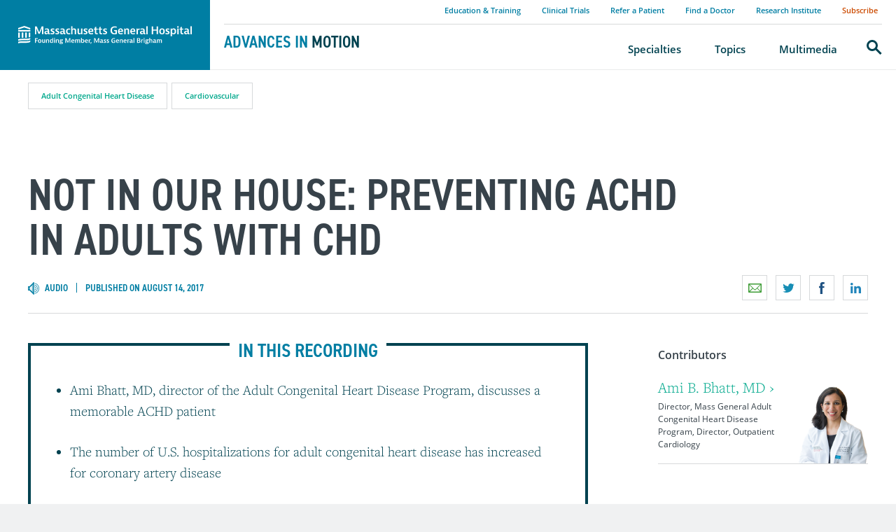

--- FILE ---
content_type: text/html; charset=utf-8
request_url: https://advances.massgeneral.org/cardiovascular/audio.aspx?id=1002
body_size: 19272
content:


<!DOCTYPE html>
<html dir="ltr" lang="en">
<head><meta http-equiv="X-UA-Compatible" content="IE=Edge"><meta charset="utf-8"><meta name="viewport" content="width=device-width, initial-scale=1"><link rel="apple-touch-icon" sizes="180x180" href="/assets/images/favicons/apple-touch-icon.png"><link rel="icon" type="image/png" href="/assets/images/favicons/favicon-32x32.png" sizes="32x32"><link rel="icon" type="image/png" href="/assets/images/favicons/favicon-16x16.png" sizes="16x16"><link rel="mask-icon" href="/assets/images/favicons/safari-pinned-tab.svg" color="#5bbad5"><meta name="description" content="Ami Bhatt, MD, of Massachusetts General Hospital, discusses prevention of atherosclerotic cardiovascular disease in adults with congenital heart disease." ><title>Preventing ACHD in Adults with CHD - Mass General Advances in Motion</title><link rel="canonical" href="https://advances.massgeneral.org/cardiovascular/audio.aspx?id=1002"><meta name="specialty-detail" content="Cardiovascular|/cardiovascular/specialty.aspx?id=1002"><meta name="specialty" content="Cardiovascular"><meta name="topic-detail" content="Adult Congenital Heart Disease|/cardiovascular/topic.aspx?id=1001"><meta name="topic" content="Adult Congenital Heart Disease"><meta name="pubDate" content="August 14, 2017"><meta name="hubContentType" content="Audio"><meta property="og:locale" content="en_US"><meta property="og:url" content="https://advances.massgeneral.org/cardiovascular/audio.aspx?id=1002"><meta property="og:site_name" content="Mass General Advances in Motion"><meta property="og:title" content="Preventing ACHD in Adults with CHD"><meta property="og:description"  content="Ami Bhatt, MD, of Massachusetts General Hospital, discusses prevention of atherosclerotic cardiovascular disease in adults with congenital heart disease."><meta property="og:article" content="Cardiovascular"><meta property="og:article" content="Adult Congenital Heart Disease"><meta property="article:publisher" content="http://www.facebook.com/massgeneral"><meta name="twitter:card" content="summary"><meta name="twitter:site" content="@MassGeneralNews"><link href="/assets/styles/index.css" rel="stylesheet"><link href="/assets/styles/jquery-ui-min.css" rel="stylesheet"><link href="https://use.typekit.net/sgz4evs.css" rel="stylesheet"><script>window.dataLayer = window.dataLayer || [];dataLayer = [{'postType': 'Audio','specialty': 'Cardiovascular','topic': 'Adult Congenital Heart Disease'}];</script><script src="/assets/scripts/jquery-3.2.1.min.js" ></script></head>

 <body>
    <!-- skip link(s) -->
 <a class="a11y-skip-link" href="#main-content">Skip to content</a>
 <!--googleoff: all--><!-- Start New Piwik Code -->
<script type="text/javascript"> (function(window, document, dataLayerName, id) { window[dataLayerName]=window[dataLayerName]||[],window[dataLayerName].push({start:(new Date).getTime(),event:"stg.start"});var scripts=document.getElementsByTagName('script')[0],tags=document.createElement('script'); function stgCreateCookie(a,b,c){var d="";if(c){var e=new Date;e.setTime(e.getTime()+24*c*60*60*1e3),d="; expires="+e.toUTCString()}document.cookie=a+"="+b+d+"; path=/"} var isStgDebug=(window.location.href.match("stg_debug")||document.cookie.match("stg_debug"))&&!window.location.href.match("stg_disable_debug");stgCreateCookie("stg_debug",isStgDebug?1:"",isStgDebug?14:-1); var qP=[];dataLayerName!=="dataLayer"&&qP.push("data_layer_name="+dataLayerName),isStgDebug&&qP.push("stg_debug");var qPString=qP.length>0?("?"+qP.join("&")):""; tags.async=!0,tags.src="https://mgb.containers.piwik.pro/"+id+".js"+qPString,scripts.parentNode.insertBefore(tags,scripts); !function(a,n,i){a[n]=a[n]||{};for(var c=0;c<i.length;c++)!function(i){a[n][i]=a[n][i]||{},a[n][i].api=a[n][i].api||function(){var a=[].slice.call(arguments,0);"string"==typeof a[0]&&window[dataLayerName].push({event:n+"."+i+":"+a[0],parameters:[].slice.call(arguments,1)})}}(i[c])}(window,"ppms",["tm","cm"]); })(window, document, 'dataLayer', '41b8ae76-3079-47d5-aaf8-040ee367d152'); </script>
<!-- End New Piwik Code -->
<header class="site-header" data-header="main">
<div class="site-header__nav-container">
	<span class="site-header__logo">
		<a href="https://www.massgeneral.org">Massachusetts General Hospital</a>
	</span>
	<div class="nav__primary__item -search mobile__search-toggle">
		<button id="mobile__search-trigger" data-nav="trigger">
			<span class="a11y-sr-only">Search</span>
		</button>
	</div>
	<button class="site-nav__toggle" aria-controls="site-navigation" aria-haspopup="true" aria-expanded="false" data-module="nav-toggle">
		<span class="a11y-sr-only">Menu</span>
	</button>
</div>
	<div class="site-header__sub-block" data-header="sub">
		<p class="site-header__tagline">
			<a href="/default.aspx">Advances in <i>Motion</i></a>
		</p>
	</div>

	<nav aria-label="Main navigation" class="site-nav" id="site-navigation">

		<ul class="nav__utility" role="presentation">
			<li><a href="/event-education-listing.aspx">Education & Training</a></li>
			<li><a href="/clinical-trial-listing.aspx">Clinical Trials</a></li>
			<li><a href="https://www.massgeneral.org/appointments-and-referrals">Refer a Patient</a></li>
			<li><a href="https://www.massgeneral.org/doctors/">Find a Doctor</a></li>
			<li><a href="https://www.massgeneral.org/research/">Research Institute</a></li>
			<li><a class="nav__utility--highlight" href="https://advances.massgeneral.org/subscription.aspx">Subscribe</a></li>
		</ul>

		<ul class="nav__primary" data-module="navigation" role="presentation">
			<li>
				<a class="nav__primary__trigger -home-link" href="/default.aspx">
					<span class="nav__link-wrapper">Advances in Motion Home</span>
				</a>
			</li>
			<li class="nav__primary__item">
				<a class="nav__primary__trigger" data-nav="trigger" data-nav-target="nav-specialties" href="/specialty-listing.aspx">
					<span class="nav__link-wrapper">Specialties</span></a>
				<div class="nav__primary__dropdown" data-nav="target" id="nav-specialties">
					<ul class="nav__primary__dropdown__links" role="presentation">
						<li><a href="https://advances.massgeneral.org/cardiovascular/specialty.aspx?id=1002">Cardiovascular</a></li>
						<li><a href="https://advances.massgeneral.org/digestive-health/specialty.aspx?id=1007">Digestive Health</a></li>
						<li><a href="https://advances.massgeneral.org/endocrinology/specialty.aspx?id=1015">Endocrinology</a></li>
						<li><a href="https://advances.massgeneral.org/geriatrics/specialty.aspx?id=1009">Geriatrics & Palliative Care</a></li>
						<li><a href="https://advances.massgeneral.org/neuro/specialty.aspx?id=1004">Neuroscience</a></li>
						<li><a href="https://advances.massgeneral.org/obgyn/specialty.aspx?id=1006">OB/GYN</a></li>
						<li><a href="https://advances.massgeneral.org/oncology/specialty.aspx?id=1008">Oncology</a></li>
						<li><a href="https://advances.massgeneral.org/ophthalmology/specialty.aspx?id=1014">Ophthalmology</a></li>
						<li><a href="https://advances.massgeneral.org/ortho/specialty.aspx?id=1003">Orthopaedics</a></li>
						<li><a href="https://advances.massgeneral.org/otolaryngology/specialty.aspx?id=1016">Otolaryngology</a></li>
						<li><a href="https://advances.massgeneral.org/pulmonary/specialty.aspx?id=1012">Pulmonary & Critical Care</a></li>
						<li><a href="https://advances.massgeneral.org/radiology/specialty.aspx?id=1013">Radiology</a></li>
						<li><a href="https://advances.massgeneral.org/rheumatology/specialty.aspx?id=1010">Rheumatology, Allergy & Immunology</a></li>
						<li><a href="https://advances.massgeneral.org/urology/specialty.aspx?id=1005">Urology</a></li>
					</ul>
					<p class="fat-link__wrapper u-text-right">
						<a class="fat-link -caret" href="/specialty-listing.aspx">View All Specialties</a>
					</p>
				</div>
			</li>

			<li class="nav__primary__item">
				<a class="nav__primary__trigger" data-nav="trigger" data-nav-target="nav-topics"  href="/topic-listing.aspx">
					<span class="nav__link-wrapper">Topics</span>
					</a>
				<div class="nav__primary__dropdown -topics" data-nav="target" id="nav-topics">
						<h4>Recently Updated</h4>
					<div class="nav__primary__dropdown__flex-container" id="topics-scroll-container">
						<section class="flex-container__section">
							<ul class="flex-container__links -alt" role="presentation">
																<li>
									<a href="/neuro/topic.aspx?id=1017" target="_blank">Psychiatry</a><p>October 30, 2025</p>
								</li>
								<li>
									<a href="/obgyn/topic.aspx?id=1033" target="_blank">Gynecology</a><p>October 30, 2025</p>
								</li>
								<li>
									<a href="/urology/topic.aspx?id=1103" target="_blank">Pelvic Pain</a><p>October 30, 2025</p>
								</li>
								<li>
									<a href="/cardiovascular/topic.aspx?id=1001" target="_blank">Adult Congenital Heart Disease</a><p>October 30, 2025</p>
								</li>
								<li>
									<a href="/research-and-innovation/topic.aspx?id=1111" target="_blank">Artificial Intelligence</a><p>September 17, 2025</p>
								</li>
								<li>
									<a href="/cardiovascular/topic.aspx?id=1046" target="_blank">Vascular Surgery</a><p>September 9, 2025</p>
								</li>
								<li>
									<a href="/neuro/topic.aspx?id=1031" target="_blank">Depression</a><p>July 29, 2025</p>
								</li>
								<li>
									<a href="/neuro/topic.aspx?id=1041" target="_blank">Ketamine Treatment</a><p>July 29, 2025</p>
								</li>
								<li>
									<a href="/research-and-innovation/topic.aspx?id=1107" target="_blank">Women's Health</a><p>July 11, 2025</p>
								</li>
								<li>
									<a href="/neuro/topic.aspx?id=1044" target="_blank">ADHD</a><p>July 8, 2025</p>
								</li>

							</ul>
						</section>
						<section class="flex-container__section">
							<h5>Featured</h5>
							<ul class="flex-container__links" role="presentation">
								<li>
								<a href="https://advances.massgeneral.org/ortho/topic.aspx?id=1009">Sports Medicine</a>
								</li>
								<li>
								<a href="https://advances.massgeneral.org/research-and-innovation/topic.aspx?id=1056">COVID-19</a>
								</li>
								<li>
								<a href="https://advances.massgeneral.org/neuro/topic.aspx?id=1024">Neurodegenerative Disease</a>
								</li>
								<li>
								<a href="https://advances.massgeneral.org/pulmonary/topic.aspx?id=1058">ARDS</a>
								</li>
								<li>
								<a href="https://advances.massgeneral.org/research-and-innovation/topic.aspx?id=1068">Telemedicine</a>
								</li>
							</ul>
						</section>
					</div>
					<p class="fat-link__wrapper u-text-right">
						<a class="fat-link -caret" href="/topic-listing.aspx">View All Topics</a>
					</p>
				</div>
			</li>

			<li>
				<a class="nav__primary__trigger" href="/multimedia-listing.aspx">
					<span class="nav__link-wrapper">Multimedia</span>
				</a>
			</li>
			<li class="nav__primary__item -search">
				<a class="nav__primary__trigger" data-nav="trigger" data-nav-search data-nav-target="nav-search" href="/search.aspx"><span class="a11y-sr-only">Search</span></a>
				<div class="nav__primary__dropdown" data-nav="target" id="nav-search">
					<p data-module="label-float">
						<label for="site-search">
						<span class="nav-search__label--desktop">What are you searching for?</span>
						<span class="nav-search__label--mobile">Search</span>
						</label>
						<input type="search" id="site-search" value="">
						<button class="fat-button"><span class="a11y-sr-only">Submit</span></button>
					</p>
				</div>
			</li>
		</ul>
	</nav>
</header>
<!--googleon: all-->
  <!-- /global header-->

   <!-- content wrapper -->
  <main class="site-main" id="main-content" tabindex="-1"> 
          <div id="panelMainContent">
	<article dcrname ="iwDCR0_141424"><header class="-padding--horizontal" itemscope itemtype="http://schema.org/ScholarlyArticle"><div class="content-header content-container -width--wide -centered"><div class="tags"><ul class="tag__list"><li class="tag__item"><a class="tag__link" href="/cardiovascular/topic.aspx?id=1001">Adult Congenital Heart Disease</a></li><li class="tag__item"><a class="tag__link" href="/cardiovascular/specialty.aspx?id=1002">Cardiovascular</a></li></ul></div><h1 class="content-header__heading" itemprop="name">Not in Our House: Preventing ACHD in Adults with CHD</h1><div class="content-header__metadata"><p class="content-metadata"><span class="content-metadata__media -audio">Audio</span><time class="date" datetime="2017-08-14" itemprop="datePublished">Published on August 14, 2017</time></p><p data-module="share-links">
</p>
</div></div></header><div class="-padding--vertical -padding--horizontal"><div class="layout-columns -width--wide -centered"><div class="layout-columns__main"><div class="layout-columns__main__content"><div class="content-summary"><h3 class="content-summary__heading">In This Recording</h3><ul><li>Ami Bhatt, MD, director of the Adult Congenital Heart Disease Program, discusses a memorable ACHD patient </li><li>The number of U.S. hospitalizations for adult congenital heart disease has increased for coronary artery disease </li><li>Dr. Bhatt presents three reasons why this is happening—challenges with awareness, communication and measurement—and potential solutions for each
</li></ul></div><div class="audio-player" data-module="audio-player" data-language='{"play":"Play audio","pause":"Pause audio"}'><audio><source src="/cardiovascular/assets/ACHD_Podcast_Bhatt.mp3" type="audio/mpeg">Your browser does not support the <code>audio</code> element. Instead, you can <a href="/cardiovascular/assets/ACHD_Podcast_Bhatt.mp3">download the clip</a> for offline listening.</audio><span class="audio-player__caption" data-audio-caption>Listen to this recording</span><button class="audio-player__control">Play audio</button><span class="audio-player__progress"></span><span class="audio-player__scrubber" style="left: 12.5px;"></span></div><p><a href="/contributors/contributor.aspx?id=1023">Ami Bhatt, MD</a>, director of the <a href="http://www.massgeneral.org/heartcenter/services/treatmentprograms.aspx?id=1003">Adult Congenital Heart Disease Program</a> at Massachusetts General Hospital, discusses the prevention of atherosclerotic cardiovascular disease in adults with congenital heart disease.</p><div class="article__signup-container">
	<div class="email-signup-inline__container -background--white">
		<style>
#email-signup-inline {
/* 540px */
background-image: url(/assets/raw/email-signup/cardiovascular-sub-callout.jpg);
}

@media only screen and (-webkit-min-device-pixel-ratio: 2),
only screen and (min--moz-device-pixel-ratio: 2),
only screen and (-moz-min-device-pixel-ratio: 2),
only screen and (-o-min-device-pixel-ratio: 2/1),
only screen and (min-device-pixel-ratio: 2),
only screen and (min-resolution: 192dpi),
only screen and (min-resolution: 2dppx) {
#email-signup-inline {
/* 1080 width */
background-image: url(/assets/raw/email-signup/cardiovascular-sub-callout.jpg);
}
}
		</style>


		<div class="content-container -width--wide -centered email-signup-inline__wrapper" id="email-signup-inline">
			<div class="email-signup-inline__logo">
				<img alt="Massachusetts General Hospital "  src="/assets/logos/logo-white.svg">
			</div>
		</div>
		<div class="email-signup-inline">
			<h3 class="email-signup-inline__heading">Subscribe to the latest updates from Cardiovascular Advances in Motion</h3>
			<p class="email-signup-inline__subheading"></p>
<!-- FORM: HEAD SECTION -->
<meta http-equiv="Content-Type" content="text/html; charset=utf-8" />
<meta name="referrer" content="no-referrer-when-downgrade">
<!-- THIS SCRIPT NEEDS TO BE LOADED FIRST BEFORE wforms.js -->
<script type="text/javascript" data-for="FA__DOMContentLoadedEventDispatch" src="https://massgeneral.tfaforms.net/js/FA__DOMContentLoadedEventDispatcher.js" defer></script>
<style>
                    .captcha {
                        padding-bottom: 1em !important;
                    }
                    .wForm .captcha .oneField {
                        margin: 0;
                        padding: 0;
                    }
                </style>
                <script type="text/javascript">
                    // initialize our variables
                    var captchaReady = 0;
                    var wFORMSReady = 0;
                    var isConditionalSubmitEnabled = false;

                    // when wForms is loaded call this
                    var wformsReadyCallback = function () {
                        // using this var to denote if wForms is loaded
                        wFORMSReady = 1;
                        isConditionalSubmitEnabled = document.getElementById('submit_button').hasAttribute('data-condition');
                        // call our recaptcha function which is dependent on both
                        // wForms and an async call to google
                        // note the meat of this function wont fire until both
                        // wFORMSReady = 1 and captchaReady = 1
                        onloadCallback();
                    }
                    var gCaptchaReadyCallback = function() {
                        // using this var to denote if captcha is loaded
                        captchaReady = 1;
                        isConditionalSubmitEnabled = document.getElementById('submit_button').hasAttribute('data-condition');
                        // call our recaptcha function which is dependent on both
                        // wForms and an async call to google
                        // note the meat of this function wont fire until both
                        // wFORMSReady = 1 and captchaReady = 1
                        onloadCallback();
                    };

                    // add event listener to fire when wForms is fully loaded
                    document.addEventListener("wFORMSLoaded", wformsReadyCallback);

                    var enableSubmitButton = function() {
                        var submitButton = document.getElementById('submit_button');
                        var explanation = document.getElementById('disabled-explanation');
                        var isConditionalSubmitConditionMet = wFORMS.behaviors.condition.isConditionalSubmitConditionMet;
                        if (
                            submitButton != null &&
                            (isConditionalSubmitEnabled && isConditionalSubmitConditionMet) ||
                            !isConditionalSubmitEnabled
                        )
                        {
                            submitButton.removeAttribute('disabled');
                            if (explanation != null) {
                                explanation.style.display = 'none';
                            }
                        }
                    };
                    var disableSubmitButton = function() {
                        var submitButton = document.getElementById('submit_button');
                        var explanation = document.getElementById('disabled-explanation');
                        if (submitButton != null) {
                            submitButton.disabled = true;
                            if (explanation != null) {
                                explanation.style.display = 'block';
                            }
                        }
                    };

                    // call this on both captcha async complete and wforms fully
                    // initialized since we can't be sure which will complete first
                    // and we need both done for this to function just check that they are
                    // done to fire the functionality
                    var onloadCallback = function () {
                        // if our captcha is ready (async call completed)
                        // and wFORMS is completely loaded then we are ready to add
                        // the captcha to the page
                        if (captchaReady && wFORMSReady) {
                                grecaptcha.enterprise.render('g-recaptcha-render-div', {
                                'sitekey': '6LfMg_EaAAAAAMhDNLMlgqDChzmtYHlx1yU2y7GI',
                                'theme': 'light',
                                'size': 'normal',
                                'callback': 'enableSubmitButton',
                                'expired-callback': 'disableSubmitButton'
                            })
                            var oldRecaptchaCheck = parseInt('1');
                            if (oldRecaptchaCheck === -1) {
                                var standardCaptcha = document.getElementById("tfa_captcha_text");
                                standardCaptcha = standardCaptcha.parentNode.parentNode.parentNode;
                                standardCaptcha.parentNode.removeChild(standardCaptcha);
                            }

                            if (!wFORMS.instances['paging']) {
                                document.getElementById("g-recaptcha-render-div").parentNode.parentNode.parentNode.style.display = "block";
                                //document.getElementById("g-recaptcha-render-div").parentNode.parentNode.parentNode.removeAttribute("hidden");
                            }
                            document.getElementById("g-recaptcha-render-div").getAttributeNode('id').value = 'tfa_captcha_text';

                            var captchaError = '';
                            if (captchaError == '1') {
                                var errMsgText = 'The CAPTCHA was not completed successfully.';
                                var errMsgDiv = document.createElement('div');
                                errMsgDiv.id = "tfa_captcha_text-E";
                                errMsgDiv.className = "err errMsg";
                                errMsgDiv.innerText = errMsgText;
                                var loc = document.querySelector('.g-captcha-error');
                                loc.insertBefore(errMsgDiv, loc.childNodes[0]);

                                /* See wFORMS.behaviors.paging.applyTo for origin of this code */
                                if (wFORMS.instances['paging']) {
                                    var b = wFORMS.instances['paging'][0];
                                    var pp = base2.DOM.Element.querySelector(document, wFORMS.behaviors.paging.CAPTCHA_ERROR);
                                    if (pp) {
                                        var lastPage = 1;
                                        for (var i = 1; i < 100; i++) {
                                            if (b.behavior.isLastPageIndex(i)) {
                                                lastPage = i;
                                                break;
                                            }
                                        }
                                        b.jumpTo(lastPage);
                                    }
                                }
                            }
                        }
                    }
                </script>
                <script src='https://www.google.com/recaptcha/enterprise.js?onload=gCaptchaReadyCallback&render=explicit&hl=en_US' async
                        defer></script>
                <script type="text/javascript">
                    document.addEventListener("DOMContentLoaded", function() {
                        var warning = document.getElementById("javascript-warning");
                        if (warning != null) {
                            warning.parentNode.removeChild(warning);
                        }
                        var oldRecaptchaCheck = parseInt('1');
                        if (oldRecaptchaCheck !== -1) {
                            var explanation = document.getElementById('disabled-explanation');
                            var submitButton = document.getElementById('submit_button');
                            if (submitButton != null) {
                                submitButton.disabled = true;
                                if (explanation != null) {
                                    explanation.style.display = 'block';
                                }
                            }
                        }
                    });
                </script>
<script type="text/javascript">
   document.addEventListener("FA__DOMContentLoaded", function(){
       const FORM_TIME_START = Math.floor((new Date).getTime()/1000);
       let formElement = document.getElementById("tfa_0");
       if (null === formElement) {
           formElement = document.getElementById("0");
       }
       let appendJsTimerElement = function(){
           let formTimeDiff = Math.floor((new Date).getTime()/1000) - FORM_TIME_START;
           let cumulatedTimeElement = document.getElementById("tfa_dbCumulatedTime");
           if (null !== cumulatedTimeElement) {
               let cumulatedTime = parseInt(cumulatedTimeElement.value);
               if (null !== cumulatedTime && cumulatedTime > 0) {
                   formTimeDiff += cumulatedTime;
               }
           }
           let jsTimeInput = document.createElement("input");
           jsTimeInput.setAttribute("type", "hidden");
           jsTimeInput.setAttribute("value", formTimeDiff.toString());
           jsTimeInput.setAttribute("name", "tfa_dbElapsedJsTime");
           jsTimeInput.setAttribute("id", "tfa_dbElapsedJsTime");
           jsTimeInput.setAttribute("autocomplete", "off");
           if (null !== formElement) {
               formElement.appendChild(jsTimeInput);
           }
       };
       if (null !== formElement) {
           if(formElement.addEventListener){
               formElement.addEventListener('submit', appendJsTimerElement, false);
           } else if(formElement.attachEvent){
               formElement.attachEvent('onsubmit', appendJsTimerElement);
           }
       }
   });
</script>
<link href="https://massgeneral.tfaforms.net/dist/form-builder/5.0.0/wforms-layout.css?v=20484c23150f9374e828ae7e95c879908749f33b" rel="stylesheet" type="text/css" />
<link href="https://massgeneral.tfaforms.net/uploads/themes/theme-7.css" rel="stylesheet" type="text/css" />
<link href="https://massgeneral.tfaforms.net/dist/form-builder/5.0.0/wforms-jsonly.css?v=20484c23150f9374e828ae7e95c879908749f33b" rel="alternate stylesheet" title="This stylesheet activated by javascript" type="text/css" />
<script type="text/javascript" src="https://massgeneral.tfaforms.net/wForms/3.11/js/wforms.js?v=20484c23150f9374e828ae7e95c879908749f33b"></script>
<script type="text/javascript">
   wFORMS.behaviors.prefill.skip = false;
</script>
<script type="text/javascript" src="https://massgeneral.tfaforms.net/wForms/3.11/js/localization-en_US.js?v=20484c23150f9374e828ae7e95c879908749f33b"></script>
<!-- FORM: BODY SECTION -->
<div class="wFormContainer" >
   <div class="">
      <div class="wForm" id="526-WRPR" data-language="en_US" dir="ltr">
         <div class="codesection" id="code-526"></div>
         <form method="post" action="https://massgeneral.tfaforms.net/api_v2/workflow/processor" class="hintsBelow labelsAbove" id="526">
            <div class="oneField field-container-D    " id="tfa_9-D">
             <div aria-live="assertive">                       
                                 <p class="marketo-signup__error">
                                     Error: Please enter a valid email address.
                                 </p>
                            </div>					   

                            <p class="marketo-signup__input" data-module="label-float">
                                 <label for="email-address">
                                      Email Address
                                 </label>

                                 <input type="email" id="tfa_9" name="tfa_9" value="" data-marketo="email" >
				 												
                                    <button class="fat-button" type="submit" data-label="Submit" class="primaryAction" id="submit_button" value="Submit">
                                         <span class="a11y-sr-only">Submit</span>
                                    </button>
				
                            </p>
<input type="hidden" id="tfa_10" name="tfa_10" value="Sub_Heart_Vascular" class=""><input type="hidden" id="tfa_12" name="tfa_12" value="AiM Sub Box" class="">
<div id="google-captcha" style="display: none">
                          <br>
                          <div class="captcha">
                               <div class="oneField">
                                   <div class="g-recaptcha" id="g-recaptcha-render-div"></div>
                                   <div class="g-captcha-error"></div>
                                   <br>
                                </div>
                                <div class="captchaHelp">reCAPTCHA helps prevent automated form spam.<br></div>
                                <div id="disabled-explanation" class="captchaHelp" style="display: none">The submit button will be disabled until you complete the CAPTCHA.</div>
                          </div>
                    </div>
            </div>
            <div style="clear:both"></div>
            <input type="hidden" value="526" name="tfa_dbFormId" id="tfa_dbFormId">
			<input type="hidden" value="" name="tfa_dbResponseId" id="tfa_dbResponseId">
			<input type="hidden" value="ef6d4cb40bdc8f1ec188e1cf0399daa6" name="tfa_dbControl" id="tfa_dbControl">
			<input type="hidden" value="" name="tfa_dbWorkflowSessionUuid" id="tfa_dbWorkflowSessionUuid">
			<input type="hidden" value="5" name="tfa_dbVersionId" id="tfa_dbVersionId">
			<input type="hidden" value="" name="tfa_switchedoff" id="tfa_switchedoff">
         </form>
      </div>
   </div>
</div>
<script
    id="analytics-collector-script"
    type="text/javascript"
    src="https://massgeneral.tfaforms.net/dist/analytics/data-collector.b669b669e4e65b402126.js"
    data-customer-id="1118"
    data-endpoint="https://analytics.formassembly.com/v1/traces"
></script>
<script src="https://massgeneral.tfaforms.net/api_v2/sst/copy-and-paste"></script>

		</div>
	</div>
</div>

<h2>Audio&nbsp;Transcript</h2>
<p>"You can't possibly shock me."</p>
<p>"It says I got shock you, man."</p>
<p>"I'm awake. You can't shock me."</p>
<p>"Look, I know you've been coming here for years, and you don't talk about it, but we all see the scar. You practically fell off the elliptical. I can't find a pulse, and the AED here is saying shock."</p>
<p>This is a conversation that my soon-to-be-patient, a 41-year-old man with a Tetralogy of Fallot status post right BT shunt and complete repair, lost a follow-up at age 18 when his doting mother no longer dragged him to visits, was having while laying on the floor of his local gym. He had been on the elliptical and felt a bit light-headed, and as he walked out the door to the gym, his trainer noticed that he was woozy and grabbed his arm for a pulse. His left arm.</p>
<p>"Buddy, lay down. I'm just going to check something."</p>
<p>The prior EMT now trainer, planned to use the device to assess his rhythm, but the device immediately began to bark orders, "Deliver shock." That brought us to the conversation today. Two minutes before EMS arrived, my patient appeared presyncopal again and was shocked by his trainer, while awake. In the ambulance he had several additional episodes of ventricular tachycardia at 180 beats a minute now treated with medications, but he was lucid. The typical ACHD survivor. He was a father of two, recently started his own law practice, and his exam, while revealing the short early diastolic murmur of free PR that was his downfall on palpation, did not allow assessment of his right ventricle through a muscular chest that made one wonder about the size of his aorta.</p>
<p>It was a long hospitalization and a harsh reintroduction to the health care system. With a bioprosthetic valve pulmonic valve replacement, right ventricular outflow tract reconstruction, cinching of his moderate to severely tricuspid valve as research now confirms provides benefit in ACHD surgeries. Then, he waited the requisite period for his own ICD. He returned to a different life. Finding clients who are okay going to the lawyer who almost died. Now hesitant on the elliptical as a well-meaning cardiac fellow had told him all about the research on inappropriate shock in ACHD status post ICD. I later saw this different man when he presented with chest pain, likely anxiety a year later. His profusion imaging was normal, but he was overweight, sluggish, stressed. He shared a room with a 30-year-old with total anomalous voluminous pulmonary venous return status post-surgical repair shortly after birth who also had chest pain. His stress was positive for inferior ischemia.</p>
<p>"I could really use a cigarette," he told my Tet patient when he heard the news.</p>
<p>His demographic is changing. With transition programs, by bringing those lost to follow-up back into the fold, and using echocardiography, MRI, cardio pulmonary exercise testing. Parameters to predict and intervene on patients in a timely manner we can change this landscape. We know how to care for adults with congenital heart disease. Increase awareness, build teams and study disease. But as our population ages, as cardiologists, we are failing them. The number of U.S. hospitalizations for adult congenital heart disease has increased for coronary artery disease compared to any other disease process by nearly 120% from 1998 to 2005. A Canadian population-based cohort study reported a 7% rate of myocardial infarction in older adults with congenital heart disease as compared to an age matched prevalence of 5% in non-ACHD subjects. Up to 14% of adults with congenital heart disease with angiographically confirmed CAD are younger than my 41-year-old Tetralogy patient.</p>
<p>Overall, more than 80% of adults with CHD have greater than one cardiovascular risk factor. In those individuals with adult congenital heart disease and obstructive CAD, most had greater than one cardiovascular risk factor, and the modifiable factors of hypertension and hyperlipidemia were the most predominant. Obesity is present in 30% of adults with moderate and complex CHD who require additional surgery. And in the Netherlands, it was demonstrated that there was a 3.4% prevalence of diabetes in the congenital heart disease group compared with only a little of 2% in a control group. Lastly, abnormal glucose metabolism and lower HDL levels are prevalent in congenital heart disease and in fact are related to associated morbidity and mortality.</p>
<p>So for individuals who are increasingly spending their entire life in cardiac care, how can this be happening? We will discuss three problems and their potential solutions today. The first is awareness. As a pediatric obesity crisis is being addressed, our congenital pediatric patients need to reap the benefits of programs, counseling and empowerment. In the established adult congenital heart disease population, we need to create these programs. Health and wellness programs, stress management, formal referrals to nutritionists, physical prescriptions for exercise that they can take home with them, enrollment in cardiac rehab for ASCVD prevention. Colleagues have published excellent studies in cardiac rehab demonstrating the benefit of exercise in this population. And hopefully, moving forward these trials will have extensions which look at the benefit for arteriosclerotic cardiovascular risk in those who stick with their cardiac rehab programs or pursue continued physical activity.</p>
<p>ASCVD risk factors must be given a seat at the quality improvement table along with congenitally experienced imagining, routine liver assessment and arrhythmia monitoring. There are ASCVD guidelines. In fact, they recommend that if there is a greater than 7.5% chance of having an event in 10 years, individuals should be maintained on a statin. Our patients need this ASCVD risk calculation. In one cohort over age 40 years, 44% of individuals with adult congenital heart disease had a statin indication. Hmm, think about that. Nearly 50% of your ACHD clinic's older adults might need to be on a statin. One single center studied their ACHD population and found that only that only 43% of their cases with an indication for statin were appropriately prescribed therapy as compared to nearly 20% more of controls. We are similarly deficient in prescribing aspirin. And this study did not include individuals with incidentally diagnosed coronary atherosclerosis on CT or cardiac cath. I suspect those numbers are coming and are equally concerning. We need to raise awareness.</p>
<p>This second issue is communication. Who is responsible for preventative cardiology? In congenital heart disease clinic, we have a multidisciplinary team taking care of the patient, but there are so many other issues that often need to be discussed. When we address general cardiac risk factors, does the patient find this irrelevant at the current time, therefore, the impact of those discussions is diminished? Or, is there a slight fatalistic approach amongst some of our patients that I may just not be around that long, therefore that is not where I will focus my energy. Who manages lipids? An adult congenital office, a referring cardiologist, or is it the primary care's job? If it is someone else's job, and you get a result, is there a warm handoff? And what about borderline elevated blood pressure that the primary care nurse practitioner noted at your request? Now what? Who should he contact with that result?</p>
<p>And as our patient's friends who are all of a certain age are more likely to be prescribed a statin start to complain about the muscle aches and the side-effects, whose responsibility is it to follow up and ensure that there is medication compliance in our ACHD community? Well, the straightforward solution is communicate better. Far easier said than done. Establishing the infrastructure for that communication, creating networks of care where primary care doctors, referring general cardiologists in the community and the advanced tertiary centers have methods to share data and community rapidly. Those are departmental, divisional and institutional level measures that we need to promote and ask for. And as we move towards a more patient centered model of cardiac care in the United States, there's perhaps no place where shared decision making will be as important as in the adult congenital heart disease population, especially when it comes to atherosclerotic disease prevention and treatment.</p>
<p>Our last challenge is our biggest window of opportunity--Measurement. Our population is only now reaching the age where atherosclerosis is becoming visible. Acute MI during adult congenital heart disease hospitalization increases mortality. It is not surprising news, but it is the first sign that we can now, we must now, start to measure risk factors and outcomes. We know how to do in congenital heart disease, and the adult cardiovascular disease world surely knows. Yes, adult congenital heart disease is heterogenous for reasons that could fill a TEDx conference, but the end game is we don't know until we measure. We don't know about the effects of coronary surgical manipulation, anomalous coronaries, if cyanosis is protective, or if endothelial dysfunction in coarctation is destructive.</p>
<p>I am glad that my 41-year-old patient with Tetralogy of Fallot is now back in care, as are many others. And I'm hopeful as I see that many more now come straight to me from pediatrics rather than being lost to follow-up. And our own efforts in risk factor education and modification are enjoying successes. As I look to the future, I clearly see the need to implement systems-based care, coordinated communication and shared decision making in this population to ensure that atherosclerotic cardiovascular disease does not become rampant under our watch. As our risk prediction metrics improve, I have faith that there will be far fewer presentations of ventricular arrhythmia in my TOF patients at the gym, but at the same time I worry that there will be more presentations of ventricular arrhythmias from coronary artery disease.</p>
<p>And despite how sturdy we were in our young years, with age I do not know that the outcome will look the same. We cannot allow this trend to progress. We do not want to see where increased risk factor burden leads us. And if we measure and seek to understand the evolution of atherosclerosis and congenital heart disease as individual institutions, we will miss the forest through the trees. And so I leave you with a phrase today and hope you will join us in your practice, in your advocacy and your research. To prevent the continued rise of acquired cardiac risk factors and disease in the congenital heart disease population. Atherosclerotic cardiovascular disease cannot happen, not in our house. Thank you.</p><p class="cta">Learn more about  <a href="http://www.massgeneral.org/heartcenter/doctors/doctor.aspx?id=17942">Ami Bhatt, MD </a></p><p class="cta">Learn about the  <a href="http://www.massgeneral.org/heartcenter/services/treatmentprograms.aspx?id=1003">Adult Congenital Heart Disease Program </a></p></div></div><aside class="layout-columns__sidebar -article__contributors"><div class="layout-columns__sidebar__content"><div class="profile-compact__wrapper"><p class="u-no-margin"><strong>Contributors</strong></p><div class="profile -compact" itemscope itemtype="http://schema.org/Person"><div class="profile__content"><h3 class="profile__name" itemprop="name"><a href="/contributors/contributor.aspx?id=1023" itemprop="url">Ami B. Bhatt, MD&nbsp;›</a></h3><p class="profile__title" itemprop="jobTitle">Director, Mass General Adult Congenital Heart Disease Program, Director, Outpatient Cardiology</p></div><p class="profile__image"><img  alt="Ami Bhatt, MD" itemprop="image"  srcset="/assets/images/contributors/Bhatt_Ami_17942_advances.png, /assets/images/contributors/Bhatt_Ami_17942_advances_2x.png 2x" src="/assets/images/contributors/Bhatt_Ami_17942_advances.png"></p></div></div></div></aside><section class="topics-layout -article__related"><div class="topics-layout__inner"><div class="topics-layout__sidebar"><h2 class="section-heading">Related topics</h2></div><div class="topics-layout__main"><ul class="topics-list" data-module="topics-list"><li><a href="/cardiovascular/topic.aspx?id=1001">Adult Congenital Heart Disease</a></li></ul></div></div></section><section class="-padding--horizontal -padding--vertical -article__related"><div class="layout-columns -width--wide -centered"><div class="layout-columns__pod--half"><div class="content-tease"   itemscope itemtype="http://schema.org/ScholarlyArticle"><p class="content-tease__topic"><span class="highlight">Related</span></p><h3 class="content-tease__heading" itemprop="name"><a href="/cardiovascular/journal.aspx?id=1012" itemprop="url">Surveys Show How Symptoms Differ Among Adults with Congenital Heart Disease</a></h3><p itemprop="description"><p>The number of adults with congenital heart disease (ACHD) has grown significantly over the last 20 years and is now estimated to exceed 1.2 million in the U.S. Little data exists for ACHD specialists to use in quantifying patient-reported outcomes.</p></p><p class="content-tease__related"><a href="/cardiovascular/topic.aspx?id=1001" itemprop="relatedLink">Adult Congenital Heart Disease</a>, <a href="/cardiovascular/specialty.aspx?id=1002" itemprop="relatedLink">Cardiovascular</a></p><p class="content-metadata"><span class="content-metadata__media -journal">Journal</span><time class="date" datetime="2017-09-15" itemprop="datePublished">September 15, 2017</time></p></div></div></div></section></div></div></article>
</div>	
   </main>
       
    <!--googleoff: all--><footer class="site-footer">
	<div class="-padding--horizontal">
		<nav aria-label="Footer links" class="content-container -width--wide -centered -padding--bottom">
			<ul class="footer__nav" role="presentation">
				<li>
<a href="https://www.massgeneral.org/about">About Mass General</a>				</li>
				<li>
<a href="https://www.massgeneral.org/about/support">Giving</a>				</li>
				<li>
<a href="https://www.massgeneral.org/news/">News</a>				</li>
				<li>
<a href="https://www.massgeneral.org/notices/terms-of-use">Terms of Use</a>				</li>
				<li>
<a href="/contact-us.aspx">Contact Us</a>				</li>
			</ul>
		</nav>
		<div class="content-container -width--wide -centered -padding--bottom">
			<p class="u-text-centered">
				<a class="footer__logo" href="http://www.massgeneral.org">
					<img alt="MGH" src="/assets/images/logo-color.svg">
					<span class="a11y-sr-only">Massachusetts General Hospital</span>
				</a>
			</p>
			<ul class="footer__social" role="presentation">
				<li>
<a href="https://twitter.com/MassGeneralNews">
<svg  width="19" height="15" xmlns=http://www.w3.org/2000/svg viewBox="0 0 18.81 17"><path d="m14.81,0h2.89l-6.3,7.2,7.41,9.8h-5.8l-4.55-5.94-5.2,5.94H.37l6.74-7.7L0,0h5.95l4.11,5.43L14.81,0Zm-1.01,15.28h1.6L5.08,1.63h-1.72l10.43,13.64Z"/></svg>
</a>
				</li>
				<li>
<a href="https://www.facebook.com/massgeneral/">
<svg xmlns="http://www.w3.org/2000/svg" width="9" height="19"><path fill-rule="evenodd" fill="#007EA3" d="M0 6.284h1.929V4.373c0-.84.021-2.139.621-2.943C3.182.578 4.05 0 5.543 0 7.975 0 9 .353 9 .353l-.482 2.911s-.804-.237-1.554-.237-1.421.273-1.421 1.037V6.284h3.075l-.215 2.841h-2.86V19H1.929V9.125H0V6.284z"/></svg>
</a>
				</li>
				<li>
<a href="http://www.youtube.com/user/MassGeneralHospital">
<svg xmlns="http://www.w3.org/2000/svg" width="23" height="17"><path fill-rule="evenodd" fill="#007EA3" d="M22.77 13.325s-.224 1.666-.914 2.399c-.875.963-1.855.968-2.305 1.024-3.218.244-8.051.252-8.051.252s-5.98-.057-7.82-.243c-.512-.101-1.661-.07-2.536-1.033-.69-.733-.914-2.399-.914-2.399S0 11.369 0 9.413V7.579c0-1.956.23-3.912.23-3.912s.224-1.665.914-2.399C2.019.306 2.999.301 3.448.244 6.667 0 11.495 0 11.495 0h.01s4.828 0 8.046.244c.45.057 1.43.062 2.305 1.024.69.734.914 2.399.914 2.399S23 5.623 23 7.579v1.834c0 1.956-.23 3.912-.23 3.912zm-8.519-4.481L9.124 5.246l.001 6.389 5.126-2.791zm-5.127-4v.358l5.887 3.228.328-.179-6.215-3.407z"/></svg>
</a>
				</li>
				<li>
<a href="https://www.linkedin.com/company/massachusetts-general-hospital">
<svg xmlns="http://www.w3.org/2000/svg" width="18" height="18"><path fill-rule="evenodd" fill="#007EA3" d="M14.273 18v-5.846c0-1.396-.027-3.188-1.939-3.188-1.94 0-2.236 1.518-2.236 3.085V18H6.371V5.977h3.575v1.642h.052c.498-.945 1.715-1.941 3.53-1.941 3.775 0 4.472 2.49 4.472 5.728V18h-3.727zM2.164 4.333A2.164 2.164 0 0 1 0 2.166a2.164 2.164 0 1 1 4.327 0 2.166 2.166 0 0 1-2.163 2.167zM4.031 18H.296V5.977h3.735V18z"/></svg>
</a>
				</li>
				<li>
<a href="https://www.doximity.com/pages/hospitals/ma/boston/massachusetts-general-hospital">
<svg xmlns="http://www.w3.org/2000/svg" width="17.583" height="18" viewBox="8.024 95.826 17.583 18"><g fill="#007EA3"><path d="M23.207 104.657c.034-.062.02-.115.02-.168v-5.142c0-.413.173-.586.58-.586h1.278c.34 0 .523.178.523.52v13.803c0 .332-.178.52-.51.52-.45.004-.9.004-1.353 0-.32 0-.513-.197-.513-.52v-1.368c-.062.03-.087.077-.115.12-.442.614-.965 1.138-1.632 1.498-.788.427-1.637.557-2.52.46-1.215-.13-2.232-.657-3.068-1.545-.725-.772-1.152-1.7-1.334-2.736-.207-1.147-.163-2.29.22-3.398.65-1.853 1.925-3.024 3.874-3.36 1.642-.288 3.058.197 4.176 1.464.13.134.245.283.374.437zm-3.216 7.137c1.13-.02 1.978-.47 2.597-1.334.658-.917.812-1.95.605-3.043-.302-1.58-1.59-2.81-3.35-2.698-.96.06-1.766.464-2.3 1.266-.9 1.354-.945 2.793-.182 4.214.557 1.047 1.494 1.566 2.63 1.594zM15.988 95.835c.355-.024.71.004 1.06.042.04.005.078.01.116.024.144.054.226.184.207.333-.023.144-.143.163-.258.173-.624.053-1.23.177-1.82.394-.993.365-1.885.902-2.71 1.555-1.1.864-2.056 1.862-2.81 3.048-.522.82-.93 1.69-1.118 2.65-.02.104-.033.215-.058.32-.024.107-.052.208-.187.227-.13.014-.265-.062-.317-.187-.053-.13-.053-.27-.058-.404-.058-1.244.12-2.45.605-3.6.33-.783.796-1.48 1.368-2.108 1.277-1.412 2.894-2.155 4.76-2.41.203-.03.41-.053.615-.062.202 0 .403.005.605.005zM11.342 105.18c.014-1.512.494-2.842 1.53-3.96.84-.907 1.883-1.44 3.083-1.69.687-.144 1.383-.168 2.08-.1l.104.013c.143.03.24.125.23.24-.015.148-.145.144-.25.163-.173.024-.35.04-.52.072-.916.178-1.727.586-2.48 1.124-.918.658-1.71 1.435-2.343 2.37-.485.716-.854 1.48-.984 2.344-.015.105-.024.23-.178.23-.14 0-.216-.09-.24-.26-.04-.176-.028-.364-.033-.546z"/></g></svg>
</a>
				</li>
			</ul>
			<p class="footer__address">
				<a href="https://www.google.com/maps/dir/''/55+Fruit+St,+Boston,+MA+02114/@42.3631581,-71.0710274,17z/data=!3m1!4b1!4m8!4m7!1m0!1m5!1m1!1s0x89e370999524529b:0x10e737717f2daf80!2m2!1d-71.0688334!2d42.3631542" itemprop="address" itemscope itemtype="http://schema.org/PostalAddress">
				<span itemprop="streetAddress">55 Fruit Street</span>
				<span itemprop="addressLocality">Boston</span>,
				<span itemprop="addressRegion">MA</span>
				<span itemprop="postalCode">02114</span>
				</a>
				<span class="footer__phone">
					Phone: <a href="tel:6177262000" itemprop="telephone">617-726-2000</a>
				</span>
			</p>
			<p>
				Copyright &copy; 2007-2025. The General Hospital Corporation. All Rights Reserved.
			</p>
		</div>
	</div>
	<div class="content-container -padding--horizontal -padding--vertical -background--grey">
		<ul class="footer__partners -width--wide -centered" role="presentation">
			<li>
				<a href="https://www.massgeneral.org/education/about">
					<img alt="Harvard teaching hospital logo" src="/assets/images/logo-hms.svg" width="170">
				</a>
			</li>
			<li>
				<a href="https://www.massgeneralbrigham.org/">
					<img alt="Mass General Brigham logo" src="/assets/images/MassGeneralBrigham-grey.svg" width="200">
				</a>
			</li>
			<li>
				<a href="https://www.massgeneral.org/about/leadership">
					<img alt="Physicians" src="/assets/images/logo-physicians.svg" width="177">
				</a>
			</li>
			<li>
				<a href="http://protomag.com/">
					<img alt="Proto Magazine Logo" src="/assets/images/logo-proto.svg" width="117">
				</a>
			</li>
		</ul>
	</div>

</footer>

<script src="/assets/scripts/index.js"></script>

<!--googleon: all-->

</body>
</html>


--- FILE ---
content_type: text/html; charset=utf-8
request_url: https://www.google.com/recaptcha/enterprise/anchor?ar=1&k=6LfMg_EaAAAAAMhDNLMlgqDChzmtYHlx1yU2y7GI&co=aHR0cHM6Ly9hZHZhbmNlcy5tYXNzZ2VuZXJhbC5vcmc6NDQz&hl=en&v=naPR4A6FAh-yZLuCX253WaZq&theme=light&size=normal&anchor-ms=20000&execute-ms=15000&cb=qvbhn9iibhl8
body_size: 45984
content:
<!DOCTYPE HTML><html dir="ltr" lang="en"><head><meta http-equiv="Content-Type" content="text/html; charset=UTF-8">
<meta http-equiv="X-UA-Compatible" content="IE=edge">
<title>reCAPTCHA</title>
<style type="text/css">
/* cyrillic-ext */
@font-face {
  font-family: 'Roboto';
  font-style: normal;
  font-weight: 400;
  src: url(//fonts.gstatic.com/s/roboto/v18/KFOmCnqEu92Fr1Mu72xKKTU1Kvnz.woff2) format('woff2');
  unicode-range: U+0460-052F, U+1C80-1C8A, U+20B4, U+2DE0-2DFF, U+A640-A69F, U+FE2E-FE2F;
}
/* cyrillic */
@font-face {
  font-family: 'Roboto';
  font-style: normal;
  font-weight: 400;
  src: url(//fonts.gstatic.com/s/roboto/v18/KFOmCnqEu92Fr1Mu5mxKKTU1Kvnz.woff2) format('woff2');
  unicode-range: U+0301, U+0400-045F, U+0490-0491, U+04B0-04B1, U+2116;
}
/* greek-ext */
@font-face {
  font-family: 'Roboto';
  font-style: normal;
  font-weight: 400;
  src: url(//fonts.gstatic.com/s/roboto/v18/KFOmCnqEu92Fr1Mu7mxKKTU1Kvnz.woff2) format('woff2');
  unicode-range: U+1F00-1FFF;
}
/* greek */
@font-face {
  font-family: 'Roboto';
  font-style: normal;
  font-weight: 400;
  src: url(//fonts.gstatic.com/s/roboto/v18/KFOmCnqEu92Fr1Mu4WxKKTU1Kvnz.woff2) format('woff2');
  unicode-range: U+0370-0377, U+037A-037F, U+0384-038A, U+038C, U+038E-03A1, U+03A3-03FF;
}
/* vietnamese */
@font-face {
  font-family: 'Roboto';
  font-style: normal;
  font-weight: 400;
  src: url(//fonts.gstatic.com/s/roboto/v18/KFOmCnqEu92Fr1Mu7WxKKTU1Kvnz.woff2) format('woff2');
  unicode-range: U+0102-0103, U+0110-0111, U+0128-0129, U+0168-0169, U+01A0-01A1, U+01AF-01B0, U+0300-0301, U+0303-0304, U+0308-0309, U+0323, U+0329, U+1EA0-1EF9, U+20AB;
}
/* latin-ext */
@font-face {
  font-family: 'Roboto';
  font-style: normal;
  font-weight: 400;
  src: url(//fonts.gstatic.com/s/roboto/v18/KFOmCnqEu92Fr1Mu7GxKKTU1Kvnz.woff2) format('woff2');
  unicode-range: U+0100-02BA, U+02BD-02C5, U+02C7-02CC, U+02CE-02D7, U+02DD-02FF, U+0304, U+0308, U+0329, U+1D00-1DBF, U+1E00-1E9F, U+1EF2-1EFF, U+2020, U+20A0-20AB, U+20AD-20C0, U+2113, U+2C60-2C7F, U+A720-A7FF;
}
/* latin */
@font-face {
  font-family: 'Roboto';
  font-style: normal;
  font-weight: 400;
  src: url(//fonts.gstatic.com/s/roboto/v18/KFOmCnqEu92Fr1Mu4mxKKTU1Kg.woff2) format('woff2');
  unicode-range: U+0000-00FF, U+0131, U+0152-0153, U+02BB-02BC, U+02C6, U+02DA, U+02DC, U+0304, U+0308, U+0329, U+2000-206F, U+20AC, U+2122, U+2191, U+2193, U+2212, U+2215, U+FEFF, U+FFFD;
}
/* cyrillic-ext */
@font-face {
  font-family: 'Roboto';
  font-style: normal;
  font-weight: 500;
  src: url(//fonts.gstatic.com/s/roboto/v18/KFOlCnqEu92Fr1MmEU9fCRc4AMP6lbBP.woff2) format('woff2');
  unicode-range: U+0460-052F, U+1C80-1C8A, U+20B4, U+2DE0-2DFF, U+A640-A69F, U+FE2E-FE2F;
}
/* cyrillic */
@font-face {
  font-family: 'Roboto';
  font-style: normal;
  font-weight: 500;
  src: url(//fonts.gstatic.com/s/roboto/v18/KFOlCnqEu92Fr1MmEU9fABc4AMP6lbBP.woff2) format('woff2');
  unicode-range: U+0301, U+0400-045F, U+0490-0491, U+04B0-04B1, U+2116;
}
/* greek-ext */
@font-face {
  font-family: 'Roboto';
  font-style: normal;
  font-weight: 500;
  src: url(//fonts.gstatic.com/s/roboto/v18/KFOlCnqEu92Fr1MmEU9fCBc4AMP6lbBP.woff2) format('woff2');
  unicode-range: U+1F00-1FFF;
}
/* greek */
@font-face {
  font-family: 'Roboto';
  font-style: normal;
  font-weight: 500;
  src: url(//fonts.gstatic.com/s/roboto/v18/KFOlCnqEu92Fr1MmEU9fBxc4AMP6lbBP.woff2) format('woff2');
  unicode-range: U+0370-0377, U+037A-037F, U+0384-038A, U+038C, U+038E-03A1, U+03A3-03FF;
}
/* vietnamese */
@font-face {
  font-family: 'Roboto';
  font-style: normal;
  font-weight: 500;
  src: url(//fonts.gstatic.com/s/roboto/v18/KFOlCnqEu92Fr1MmEU9fCxc4AMP6lbBP.woff2) format('woff2');
  unicode-range: U+0102-0103, U+0110-0111, U+0128-0129, U+0168-0169, U+01A0-01A1, U+01AF-01B0, U+0300-0301, U+0303-0304, U+0308-0309, U+0323, U+0329, U+1EA0-1EF9, U+20AB;
}
/* latin-ext */
@font-face {
  font-family: 'Roboto';
  font-style: normal;
  font-weight: 500;
  src: url(//fonts.gstatic.com/s/roboto/v18/KFOlCnqEu92Fr1MmEU9fChc4AMP6lbBP.woff2) format('woff2');
  unicode-range: U+0100-02BA, U+02BD-02C5, U+02C7-02CC, U+02CE-02D7, U+02DD-02FF, U+0304, U+0308, U+0329, U+1D00-1DBF, U+1E00-1E9F, U+1EF2-1EFF, U+2020, U+20A0-20AB, U+20AD-20C0, U+2113, U+2C60-2C7F, U+A720-A7FF;
}
/* latin */
@font-face {
  font-family: 'Roboto';
  font-style: normal;
  font-weight: 500;
  src: url(//fonts.gstatic.com/s/roboto/v18/KFOlCnqEu92Fr1MmEU9fBBc4AMP6lQ.woff2) format('woff2');
  unicode-range: U+0000-00FF, U+0131, U+0152-0153, U+02BB-02BC, U+02C6, U+02DA, U+02DC, U+0304, U+0308, U+0329, U+2000-206F, U+20AC, U+2122, U+2191, U+2193, U+2212, U+2215, U+FEFF, U+FFFD;
}
/* cyrillic-ext */
@font-face {
  font-family: 'Roboto';
  font-style: normal;
  font-weight: 900;
  src: url(//fonts.gstatic.com/s/roboto/v18/KFOlCnqEu92Fr1MmYUtfCRc4AMP6lbBP.woff2) format('woff2');
  unicode-range: U+0460-052F, U+1C80-1C8A, U+20B4, U+2DE0-2DFF, U+A640-A69F, U+FE2E-FE2F;
}
/* cyrillic */
@font-face {
  font-family: 'Roboto';
  font-style: normal;
  font-weight: 900;
  src: url(//fonts.gstatic.com/s/roboto/v18/KFOlCnqEu92Fr1MmYUtfABc4AMP6lbBP.woff2) format('woff2');
  unicode-range: U+0301, U+0400-045F, U+0490-0491, U+04B0-04B1, U+2116;
}
/* greek-ext */
@font-face {
  font-family: 'Roboto';
  font-style: normal;
  font-weight: 900;
  src: url(//fonts.gstatic.com/s/roboto/v18/KFOlCnqEu92Fr1MmYUtfCBc4AMP6lbBP.woff2) format('woff2');
  unicode-range: U+1F00-1FFF;
}
/* greek */
@font-face {
  font-family: 'Roboto';
  font-style: normal;
  font-weight: 900;
  src: url(//fonts.gstatic.com/s/roboto/v18/KFOlCnqEu92Fr1MmYUtfBxc4AMP6lbBP.woff2) format('woff2');
  unicode-range: U+0370-0377, U+037A-037F, U+0384-038A, U+038C, U+038E-03A1, U+03A3-03FF;
}
/* vietnamese */
@font-face {
  font-family: 'Roboto';
  font-style: normal;
  font-weight: 900;
  src: url(//fonts.gstatic.com/s/roboto/v18/KFOlCnqEu92Fr1MmYUtfCxc4AMP6lbBP.woff2) format('woff2');
  unicode-range: U+0102-0103, U+0110-0111, U+0128-0129, U+0168-0169, U+01A0-01A1, U+01AF-01B0, U+0300-0301, U+0303-0304, U+0308-0309, U+0323, U+0329, U+1EA0-1EF9, U+20AB;
}
/* latin-ext */
@font-face {
  font-family: 'Roboto';
  font-style: normal;
  font-weight: 900;
  src: url(//fonts.gstatic.com/s/roboto/v18/KFOlCnqEu92Fr1MmYUtfChc4AMP6lbBP.woff2) format('woff2');
  unicode-range: U+0100-02BA, U+02BD-02C5, U+02C7-02CC, U+02CE-02D7, U+02DD-02FF, U+0304, U+0308, U+0329, U+1D00-1DBF, U+1E00-1E9F, U+1EF2-1EFF, U+2020, U+20A0-20AB, U+20AD-20C0, U+2113, U+2C60-2C7F, U+A720-A7FF;
}
/* latin */
@font-face {
  font-family: 'Roboto';
  font-style: normal;
  font-weight: 900;
  src: url(//fonts.gstatic.com/s/roboto/v18/KFOlCnqEu92Fr1MmYUtfBBc4AMP6lQ.woff2) format('woff2');
  unicode-range: U+0000-00FF, U+0131, U+0152-0153, U+02BB-02BC, U+02C6, U+02DA, U+02DC, U+0304, U+0308, U+0329, U+2000-206F, U+20AC, U+2122, U+2191, U+2193, U+2212, U+2215, U+FEFF, U+FFFD;
}

</style>
<link rel="stylesheet" type="text/css" href="https://www.gstatic.com/recaptcha/releases/naPR4A6FAh-yZLuCX253WaZq/styles__ltr.css">
<script nonce="z6ObyCEubX45cWV3b4MH3A" type="text/javascript">window['__recaptcha_api'] = 'https://www.google.com/recaptcha/enterprise/';</script>
<script type="text/javascript" src="https://www.gstatic.com/recaptcha/releases/naPR4A6FAh-yZLuCX253WaZq/recaptcha__en.js" nonce="z6ObyCEubX45cWV3b4MH3A">
      
    </script></head>
<body><div id="rc-anchor-alert" class="rc-anchor-alert"></div>
<input type="hidden" id="recaptcha-token" value="[base64]">
<script type="text/javascript" nonce="z6ObyCEubX45cWV3b4MH3A">
      recaptcha.anchor.Main.init("[\x22ainput\x22,[\x22bgdata\x22,\x22\x22,\[base64]/[base64]/[base64]/[base64]/[base64]/KHEoSCw0MjUsSC5UKSxpZShILGwpKTpxKEgsNDI1LGwpLEgpKSw0MjUpLFcpLEgpKX0sRUk9ZnVuY3Rpb24obCxDLEgsVyl7dHJ5e1c9bFsoKEN8MCkrMiklM10sbFtDXT0obFtDXXwwKS0obFsoKEN8MCkrMSklM118MCktKFd8MCleKEM9PTE/[base64]/[base64]/[base64]/[base64]/[base64]/[base64]/[base64]/[base64]/[base64]/[base64]/[base64]\\u003d\\u003d\x22,\[base64]\\u003d\\u003d\x22,\x22e8K5esOvZ8KHTMOUQAZqJsKfbcOVRE1kw6jCijDCiGnCiDTCm1DDkV5Mw6YkGsOoUHEzwp/DvSZwMFrCon8YwrbDmkvDpsKrw67CgUYTw4XChRALwo3Cm8OEwpzDpsKkJHXCkMKKDCILwrwqwrFJwpTDi1zCvC7Dh2FEfsK1w4gDeMK3wrYgWVjDmMOCFj5mJMKkw5LDug3CiAMPBE5fw5TCuMOyccOew4xOwrdGwpY7w6l8fsKpw77Dq8O5DxvDssOvwr/CmsO5PH7CmsKVwq/Cnk7DkmvDm8OHWRQYfMKJw4V8w67DslPDl8OqE8KicQ7Dpn7DucKCI8OMCEkRw6guWsOVwp46IcOlCAcxwpvCncOswpBDwqYxQX7DrmoywrrDjsKiwr7DpsKNwopnADPCh8KoN34zwpPDkMKWCAsIIcO4wrvCnhrDqMOvRGQ5wqfCosKpHMO6U0DCpMONw7/DkMK3w6vDu25aw5NmUClpw5tFb0kqE13DocO1K1zCrlfCi0TDnsObCHfCm8K+PjrCim/Cj0BIPMODwpTCpXDDtW0VAU7DkHfDq8KMwocTGkY0RsORUMK0wo/CpsOHARzDmhTDocO8KcOQwprDgsKHcE3Dl2DDjyJIwrzCpcO6GsOucxR2Y27Cs8KKJMOSGsKJE3nCnsKtNsK9fDHDqS/DkMOLAMKwwpRlwpPCm8Ovw6rDshwyP2nDvVAdwq3CusKcRcKnwoTDoAbCpcKOwojDjcK5KXnCn8OWLHcHw4k5N1bCo8OHw6jDkcOLOVZvw7wrw6nDuUFew7ggakrCrjJ5w4/DkEHDghHDkMKoXjHDjcOfwrjDnsK7w5Y2TyEJw7ELG8OKc8OUJWrCpMKzwqPCksO6MMO7wpE5DcOjwoPCu8K6w5FUFcKEecKZTRXCgsOjwqEuwrF3wpvDj2XChMOcw6PCnwjDocKjworDkMKBMsOPX0pCw7nCgw4oSsK0wo/Dh8Khw7rCssKJdcK/w4HDlsKxCcO7wrjDo8K5wqPDo1IHG0cXw4XCohPCnVAww6YNJShXwpgFdsOTwr4VwpHDhsKjH8K4FUNse3PCncO6MQ9UfsK0wqgJJcOOw43Dn04lfcKHKcONw7bDtQjDvMOlw55hGcOLw7zDgxJ9wobCnMO2wrcRKztYRcOebQDCt0Q/[base64]/DuA/ConvCp8Kiw6drVW9pM8KDwpLDgFLDrcK8HD3Dt0EuwpbCs8O9wpYQwp/CgsOTwq/DvhLDiHoBa3/CgTkZEcKHbcOdw6MYd8KeVsOjLno7w73ClsOEfh/CqMKowqAvbkvDp8Ogw7lDwpUjFsOFHcKcIxzCl11BM8Kfw6XDrxNiXsORGcKnw4UdecOAwoEgGXYlwpsRGE3Cn8Ohw7AaTRnDnlxgAU3Dixg9IMOkwp3CsTQzw6/DicKPw75QTMKSw4DCqcOVI8OEw4/Dq2rDujgbXMKqwq4vw5xVH8KUwpJVccKMw5XCh19sNA7DtyhIQVxNw6TCnGHCn8Kpw67Dk0x/BcKeWwLChn7DhQvDkjTDmDvDosKOw5XDpitXwoIPEMOZwq/CrD/Cl8OfLMO0w5TDjxILQHTDocOwwpnDuGMrHl7DrcK/PcKbw79yworDksKya2PCv1bDiDXCncKewpfDl3pNdMOkPMOeMcKZwqsKwo/CmCjDj8OOw70fKMK8SMKSa8K2csKFwrtGwrFQwp4lZ8OUwpXDvcKxw4l8woHDk8OAw40Owr4dwrsJw6LDo3hww50XwrXDhcK5wqPClgjCoH7CpyDDszvDjMOCwpbDjMKzwr5oGwICHVJsRF/ChAbDr8Oyw4/DkMK+asKVw59HGxnClmACRz/[base64]/SnALMSjCjCfCuMOgZMKdHMOwCBfCjsKHfMKoUMKPV8K4w5PDjQHCvAIzSMKfwqLChETCtScuwqbCv8K6w5LCvcOnDQXCnMOJwrgCw6TDqsO0woHDuRzDi8OCwovCuy/[base64]/w6/DmcKNGCTCjFBcFSXCqFPDqcK9Fm3CrnI9wo7Co8K0w6DDsRHDj2UWwp3CtsOFwqkTw6/CoMOWW8O8IsKqw6jCqMOdNhw/KkLCqcOtCcOEwqI2C8KYDVzDvsOSJsKsAwfDom/CssOkw4jChl7ChMKGH8Ocw5DChwQ7Ih3ClwIEwr/[base64]/CgXcqw7YjwrjCtQh3wr1Qwp0jHn/DkVZhLmZCw7bDmsKcD8KtAgrDvMKCwr86wpjDisOWcsKUwrZ0wqUcHz1PwpFZNg/CpT3DonjDkVjDqGbDhlp9wqfCgzvDvMKCwo7Chg7ChcOBQD52wpV/w4cKwqjDpMOMCioLwpFqwol6ccOPB8OnY8K0eioyDcK8CSzDvcOvccKSdzdBwpnDpMOxw6XCoMO/PiEDwoU3KkTCs0/Cs8ONHcKvwo/[base64]/DnMOJw7sCw6BuNRfCiWlgwp3CrCUMOHLChMOfw7zDv2xqe8KXwoYRw5fCv8OGwpbDpsKOYsKKwpoFecOWS8KVRsO7EUwLwpTCncK3EMK8VBpCLMOrGi3ClcK7w5IgBw/DjE3Cly3CuMOnw5zDvAnCoSTCjMOJwqZ+w71cwrskwo/[base64]/DmcOzTcKsw43ChE1OwoHDh8KEF8KaJMOCwoJ0LCPCnE4QV2QbwofDrDNAJsK0w7bDmT7DqMOow7EtGQPDq2rCicO0w492V10rwoIyQjnClRHChsK+WD0Gw5fCvCgef1QjR0x4azzDsTNJw50zw5xvBMK0w7QvXsOrUsO6wopPwpQHORZ6w4jCq1p8w6VnBcOJw580wq/DpXzChSk8Z8O4w7F2wpxqBcOkwpfDlTfDiyvDjMKUw5LDlnZWHzRpwoHDkjEmw5vCnzfChHXCsHMlw7tWXcKswoUCw4Nbw7hnQsKkw4/CgsKmw4dZC23DncOxKjYDG8KldsOHKw3DisO7K8KqJiMsecOUZEzCpsO0w6TDusO5KiPDtMO0w4vDr8KwchkDw7DCo2HCoTE5w4EHW8Kaw708w6BVfsKWw5bCqwzCvll/wqHCtMOWBSTDqcOHw7MCHMK0BAXDgWPDu8Oew6TChQXCgMOMAy/[base64]/Ci0zDt07CpD3DnMKnwrXClcOPdMOZesOZO19jw5oxw73CrGTDgMOlIcOlwqNyw47Dm0ZBByfDrBfCgj1gwojDijQgJy/CpsKGUDEWw4RHdcOeAW7CsT1UNsOAw4xZw4fDlMKFdDPCjcKqwrRZKsOCTn7Dpxs7woICwodGLVZbw6jDpMOnwo9iEjk8GxnCrsOnMMKtQsKnw41WNiQawpMcw7XCs1otw7bDnsKOKcOXB8K+McKYclXClXFOUnzDvcKywqBrAMOSw4vDqcKkdkrCmT/ClcOfB8K7w4opwrHCr8OBwq/DlcKQXcOxwrnCvnM3V8OIwp3Cv8OoNU3DsGUpWcOqBnNmw6zCk8OJUXbDondjf8OxwqV/THBrZiTDqcKjw6N1Y8OkCV/[base64]/DjMOhwocWw6JweMKbwqJYZHwwfMKYCXMpBcKgwoIMw5HCrgvDi2XDvC7CkMOvwq7DvW/Dm8Ksw7nDt0zDjcKtw5bDnj1nw6o3w5skw7lLWytXXsOYwrA0wrLCkcK7woLDlsKgey/CksK7fAgAXsKrUsOrXsKgw7lBHsKXwo0uDxzDssK1woPCgit8woHDpDPCmyHCsi86F2xxwoLClFbDhsKiZMOnw5AlK8KkP8O9wrfCgk5eSWxuWsK+w7MewoRgwrNww7PDmhjDpcKyw6Awwo7CmUYIw5EZfsOSZGbCo8K2w7zCmQPDhcKRwp/CuB5gwotmwp4Kwpd1w60BE8OeGUHDtUXCpsKVO37Cs8OswrzCocOsSCJcw6fDuQNNQQrDmGTDoGV/woZywoPDv8ObLwxtwpYmS8KOJjXDrFNPb8KiwoLDgy/Dt8KLwpQFBBLCqVxSInTCv1cPw4PCmGElw7/Co8KQaGXCtcOvw4vDtxBfKycgwoN5JGbCuUAnworCh8KXwo/CkxzCtsOoMGjCr0/DhlFHMi4Gw54wccOiKsOGw6nDmD7Dv2/[base64]/DnVHCunk3wo/[base64]/DjcKnD1/CuX02UzTDnRUIacOOeTvCqSk8DlXCu8K3YmzCqEsbwpxfOsOBIMKUw5/[base64]/DqwhPU3HDnmPCusOPwr5twqnCpg3Dr8ORwozCo8OyQCx5woTCicO3QMOBw7bDmQzCnWDClcKVw6bDl8KTKn/DpW/CgGDDl8KjGcOvJkVaYFQXworCu1NAw7rCr8OISMOHw7/[base64]/DvjoCwqPCocKHbMKTasOgwqDDv8OcD33CiMK9IFofw6fCnsOQPcK7D3nDo8KrfwjDvMK6wrxAw5xfwrDDgMKRWFR2L8OtYnTCklJVKcK3KxbCq8KowqJpZjTCi3zCt3/CvTHDtTMNw4Nbw5DCplfCrRFhXsOdcygkw6DCr8KSK1HCmW/Dv8OSw7saw7sfw6wmTQjCghnCo8KAw611woIFaHsKw6UwG8ORZsOZYcOAwq5Pw4bDrTAww4rDv8KUXALCm8Kpw6FOwo7Cm8K5F8OsfETChgnDuyPCoUvCmQTDs1Z1wq9uwq3DiMOhw7sKw7s9F8OqIhl8wrTChMOew7/[base64]/CrcKgw7k5C8KaXsOBYMKUw5MaXsKQNQgkUsKQCxDCjcOIw49EV8OLMyLCmcKhwqXDtsKpwqN3IUg8KksBwqfCjCAxw54nOXTDoHjCmcKAacOzwo/DsRtEZGLCh3zDhF7DtMOJDMK3w7TDjRbCjAXDjcO/V1gaSsOVLcK5ZGIqCwFxw7HCi0F1w77CsMK4wogQw6LChcKLw68XD10HKMOKwq7DqBJgKMOCRDYRLQcYw5gfBMKQw6jDkjZEJWdHCMOHwqMCw54awqjCncOXwqMDS8ODTMObGy/[base64]/CisORw6lYwpM/[base64]/DjcONwqUAw7jCvi/DlsO7wpLDncOEw4fCr8O7w4EzRyZHMiHDvmQuw4IAwoNBLH5NOF7DssOIw4jCtVfCq8O0K0nDhgvCgcKbI8KXLG3CgcOcBsOewqNFcn5zBsOgwoVyw7zCrCB2wqXCpcOhOcKRwrFbw4AZN8OPCQHDiMKXIcKIMC1vwo/Cn8OWEcKiw64JwoFwNjYPw7TDqgciLMKbCsKxemMUw6sWwqDCscOEO8ORw695JcONDsKoWB5Xw53ChsKSJMKMEMKGdsKMVMOIfMOtR2crOcOcw7tHw4fCk8Krw7tHOBvCs8OVw5/DtSpVDQoPwojCgTsQw7HDqE7Dr8KiwqFBawXCvcKhBgHDpcOBaU/ClBHCtlxuQ8Kaw4zDv8Kzwq5TMMK/SMK8wpYIw4PCg2Z5UsOOV8OrUwErw6LCt3VMwqgqC8KZR8O3JE/CsG4hHcOQwqvCumnCrsKPW8KJQkskXkw0w4kGIQDDkzhpwpzDuT/ClUt5SDXDjibCncKawpgww57CtcKZKMOMXRNEWsOrwrUpMhvDlsKyP8Kpw5HClBBuNsOGw7U6UsKww707ayFpw6pIw73DsXhhecOCw4fDmsOnA8KVw7NiwqZqwoR/w7pecyIXwrnCk8OXVW3CoSwfcMORSsOpPMKEw4gNTjLDvMOIw47CnsKrw6DDvxbCojTDmyfDhWrCqhzCj8KOwqnDhXzCsFlBU8KPwpDCkxDCglfDm3liw4sFw6TCu8OIw5/DkmU1W8Ojwq3CgsO4I8KIwp/DgsORwpTCuz5jwpNQwoA9w5FkwoHClClWw659JU7DusOFSirCnEHCoMOMWMOGwpZ/w75IZMK3w5rCgMKWVQPCtmQEQSjCkQN2w6Rhw7DDukl8M3bCmhsKBMKSEFJvw715KBxIwqXDgsKQDGZiwoNww5wSw4UNOMOlc8O4w4LCnsKpwp7CsMOZw7dWwqnCmC92wrrDiA/[base64]/DhBoxR3Y4IcOACjXCrMKiwp7Du8KvNlnDohRvDMKLwqM2XnjCk8KjwoZJCmQcR8Ksw6HDsCnCtsO0wpgtVTXDhWFswrILwrFYAcK0LFXDt0zDhsOkwr8/[base64]/w701w6JKDMO5Z37CpV/CocO+w5Vgwrsuwqc8wokheRcGFsK3H8OYwr4hPh3CtQnCg8KWEV8zJMKIN04gw5sDw7PDt8O0w6/CksO3E8KpSsKJWWzDqMO1MsKyw47DnsO5FcO5w6bCgFDCoSzDuBzDlmk/A8OvRMOieW3CgsKnCn1Yw4rCtxvDjX5Mwq7DisKqw6QYw6jCuMOUG8K5OsK8DMKFw6BwGn3CoW1IIRnDpcOzKToiHsK1wr09wrFhQcOQw5Jtw5lywqQQBsOWA8O/wqBBTnVmw75Nw4LDq8KuPsKgbRXDqsKXw4F9w7nDgMKYeMOXw47DlsOpwp8hw5LCmsOxHHvDnG0qw7HCk8OGemdScMOIWHvDscKFw7lNw43DksKZwrI6wrnDkl15w4NJw6sUwpsVQD7CuiPCmz3CiV7Ct8OjcFDCkHFIRsKmcyfCnMO8w7UVHDNKU1F5E8Okw7/Cg8O8H1HDtTlMD10UIyHCqz4IVA41HlckcsOXNnnDmMK0JsKJw6vDu8KaUF1+VRTChsOqUcKEw5PCtR7CuGPCpsOIw5HCmHxNAsKzw6TClyHCmDDChMKfwrPDrMO/QlddBXbDunsUcz5dDcOIwrHCslYVaVRdbCHCv8Kyb8OoZsO7N8KnOMOmwqxBLQ3DmMOkGELDh8K+w643GMKew6FNwrfCi0lEwoPDq00TBcOuasKPJsOnWH/CkXnDuwN1wq7Dv0DCmGdxKFjDncO1BMOkWmzDh1l3asKrwp1UcR7CmX0Iw59uw47DnsKqw4hRa1rCtyfDszglw4/DozMGwoPCmFlIwpXDjhs4w4jDn3k/wqNUw586wqgEw7Fow686cMKbwrPDvU3Cl8ORFcKxTsOGwo/CtBFAdyEbWMKewpTDmsOWGcOXwoBjwpwXBgFBw5vCvF4cw5rDii1qw47CthB4w6Qyw5LDqAUwwpQAwrfDp8KEd2rDswZOfsOyTMKQwpvClcOnQD4vZsOSw5vCmQ/Dq8KWw7LDuMO+SsKhGzUCHSIbw6DCu3l5w6XDjcOZw5tBwrEiw7vCpC/[base64]/Y8OPwrLCh3pAWksrwrPCrzZPwoRGaX/CoxTCn1BYK8KuwpTCnMOqw6AdX0LDvsOQw53CosKlXMKPc8KlT8Oiw73DrAvCvwrDq8OPS8KiKgHDrDFoFsKMwoYyHcO/[base64]/CmsKew4bCjcOdw4DDtcKCDGZvwqrCjCp7OAPCuMOPAsOrw7TDl8Ohw5Z1w4vCuMOtwrvCqsK7O07CowFww5fCo1jCrVjDm8O1w58iSsKOdMKwKVbDhSwow4zDkcOMw6Nhw7nDscK3wp7Dlm1OM8OCwprCqsK2w7VHasOgZV/Co8OMDSDDv8KmcMK+WXdYfFpFw7YQaWcebsK8fMK9w5rCv8KKw74pXsKbQ8KUTD13CMKqw4nDu3nDkELCvlvChVhOGsKkVsOQw65Zw7ABwpFrODvCt8Kjay/DocO2ccOkw60fw6InJcKqw4XClsO+wrzDi0vDrcK0w43Co8KUTGHCqlQ6c8KJwrnDjcK/wrhXVB99CxrCtw9MwqbCoWI/w7nCmsOvw5TCvMOnwrHDvXjDt8Okw5TDp27CuXDCnsKLAip9wqNvbTrCvcOsw6rDoV3DonnDhsOheiQZwqEKw7ZjQ2QvfXEMXxRxK8O+M8OTC8KdworClWvCscOaw6RCSix1KXPDh3EGw7/CgsO6w4nCo3Z7woLDjy5kw6rCpitcw4YWW8KpwqprIsKcw6UWWgxTw6fCoXVoJWQ2cMKzw6xbCiB8OMK5bWbDh8K3IUjCssOBMsOaIVLDp8OQw710PcKUw7dkwqLDi2lBw47CvX/DhG/CmMKEw7/CpA1iFsO6w68OMTnCh8K+FUwUw5EcI8OwUzFIT8O+w4dJA8K0w43DrlvCrMK8wqAUw6V0BcOhw4suUCghUT0Bw4p4XxjDiXInw4rDp8KvdF0oYMKVKcKkUCJOwrXCu3hjShtNQsKPwrvDnAsowopfw4ZiXmjDuE/Cr8K/C8K6w57Dt8OAwobDvMOrO0LClsKzHGnDn8OBw7gfwpHDkMKWw4FbCMONw54Twpkpw57Dmm8qwrFgYsOKw5sAHsOAwqPCtMOAw5Rqw7vDsMOBA8OHw4VOw77Cni0dfsO5w4Yuwr7Co3/CvTrDsx0Jw6haRU/DiX/[base64]/[base64]/[base64]/CrxfCoMOvwqzCrsOvHsKOwrLCmjHDs8KbRMKdChI9CQ1HZ8KlwqnDnwklw5HDn1/CrQnCjCAvwrrDqsOCw65vNkZ9w4/CkFfDkcK3O0wcw4BoQ8Kzw58YwqJlw5jDvkPDrHZew4cTwpQSwo/Do8OMwq3Dl8Ksw4ELFcKow4DCtS7DnsOPfVHCmWjCscOvMTDCjMOjRifCh8Obwr8cJgYgwo3Dhm4VU8ONccOyw57CpzHCvcKORMOKwrPDtgxfLT/CmSPDiMKbwqgMwozCjcK3wqXDvRzChcKxw7zDr0kvw7jCiVbDvcONGVQLJRjDucOqVB/DqcK1wpkmw6zCumQSwolQw7jClFLCj8O4w5TDscONGsOUFcOeMcOiFMKHw6tpTsK1w6LDuXJDf8ObNMKnbsOiasKRWAPDucKwwoE3AxPCqRvCiMOXw43ChmQWwoV8w5rCmEfCgVBgwpbDmcKIw5zDvktYw59hGMOnbcOzwoQGcMOJLhgjw4nCmF/DjMKmw5JnJcKmH3gKwrIYw6cUDR7Cox4ew4JkwpcWw7bDvFbCrlNuw6/Dpj88BlTCgVleworCvRXDv0PDjMO2ZDMpwpfCmCbCnUzDusKqw5zDl8K9w41swoMDHRfDhVhJw6LCiMKsDMKLwo/CnsKewrkIMcO3PcKgwrRmwpgrSTsXQhvDtsOrw5TCuSXCg3jCsmjDtG4+cEEfdSvCtsKhTWAYw63CrMKAwrd/A8OLwqpVYAbCiWsJw7/CvMOhw7/DjlcsJzPCknc/wpUuLsKGwrHCoiXDnMO8w6kewpwww41vw5wswp7DkMOYw5vCisOsI8O9w4liw6/CmhwFfcOXGMKOw7DDhMKywpvDkMKhPcKfw77CjQJgwphFwr99eSHDs3PDvDVFZC8qw4tEHsO5P8Oxw65EXMOSN8KKf1lOw47CpMOYw6nCkRzDiinDuEhCw4ZWwpBwwprCr3QnwrjCpjxsH8Kbwq43wrfCt8KEwp85wpwffsKcZE/CmWgTP8OZJxs8w5/DvcKlYMKPbGQowq56acKSKcOFw5trw7vCm8O1UCouw5g4wqLCpBXCmcO9VcK9GyXDtsOowoVUwroHw6/DkkbDsUt1woRDJjvDoT8lNsO9wp7CpXwew7XCtsO9TlEsw67DrsOTw4TDvcKbdxJQwrMawofCqicTZT3DpjfDp8OgwqnCtAB1I8KABsOIwqTCl3XCtwHCoMKiJgoaw7NgSXbDhsOBTMOww7/DshHCu8Kmw60paVk5w4TCk8Kow6phwp/DvDjDtSHCnR5rwrfDr8Odw6HDrMK0wrPCrzJXw4cJSsKgNlLCnzDDiFolwrt3LmseV8KQw4xVXXAOUCPDslzCusO/CsOGbGTCjGcYw7l/w4DDgWRMw5orRxfCs8KbwqpUwqHCr8O8aEkcwpDDjMKLw7Fdd8Ozw7Vaw7vCt8O5wp4dw7AEw7TChcOXYiHDjCjCtsO6aWJQwoBBdmTDr8KWMsKmw4tZw6RDw6bCj8K8w5pKw63Cg8Ozw6/Cg29cUU/CocKSwrfDjGRMw5xRwpfCkUF2wpPCnkzDuMKXw7B+wpfDmsOYwr4AWMOsB8OnwqTDqMK0wrVHflIQw752w4vCqQDCihIHaSkQOVDCvsOUXcOgwr0iCcOBWsOHVRQUJsOfakItwqROw6MAbcKXXcOUwpzChVrCri0PGsKlwpHDiSQHdMKKJ8OaUEEUw5/DmsKCFG/CvcKlw580UhHDj8Kow6dlCsK6cCXDgkJTwqJNwoTDgMO6AMO/wrDChsKfwrvCmlBrw4/CtsKUBjHDr8Ohw7JQDcKhMBsfGsKScsOrw6TDiW1rGsOsasOQw63CiRvDhMO8JMOQBCHClMKhZMK1w58HUgozR8K5CcO/w5bCucKBwrNMJ8KncsKZwrtHw7jCmsKsEm/CkjYGwqo0Kixxw6HDtjPCrsOLPldpwoUbE1fDhsO7wqXChcO1wqzCksKtwqjDq3E5wpTCtl7CncKCwogeYy/DkMOHwqbCpMKpwp5Wwo7DpzAKSnjDqj7CiHQuTlDDoxQBwqLCggQWQMO8AXkWSMKNwr/ClcOLw7TCmBw6e8KlVsKuF8OBwoAfdMKxKMKBwojDrVTCgcOywoJ1wrPCix1AESXDjcKMwpxqAT8qw790w7UNYMK8w7bCu344w5IZAAzDm8KGw5ASw5PDrcKGQ8KvXDtoNSlQbcOSwo3Cp8KMTzl+w69Cwo3CtcONw7kVw5rDjjAIw6/Cv2DCjWfCt8O6wrkrwrzClMOYwocIw5jDmcOmw7jDhsOHTsO2LkbCqUQ3wqTCtsKewo1AwojDhsO5w584Hz7Dg8O1w5MLwq8gwovCqxV0w6cDwpbDlExvwoR4DUXChMKkw6AOLVAlwq/[base64]/Cp8OKB8KTwr1BwqjDlcOVI0PDgm8+w47Di2whFcKjY2tGw6TCssOWw7jDvMKmHHTCjCALJsK6BMOvR8KDw65HBDXDtsOMw5HDicOdwrbCqMKlw6oHE8KCwozDqcOVYQfClcOXfMONw4ZgwobCoMKiwrp/PcOTHsKpwqAowofCpMKqRl/[base64]/DpmXDhlDCrcKZbig0Z1rCq1rDqMKmwrpqVyZ4w7PDvjQcdgPCr3vDqy8JVwvCm8KkVsK1WxNHw5d0F8KtwqYzUH0QVMOqw5HCo8KdISJrw4nDicKBPlYNd8OlA8OKbnvCnmgiw4LDmMKLwo0BOgbDisOyJcKNHF/CpxzDgcOlIg09RCLCk8KAwq4xwo4UH8KnT8OPwrrCssOFZ1lnwrB2bsOuQMKuw63CiktqFsK1wrNDFAABIMO+wpvCgzTDvMKMw4TCt8KRw5vCucKMFcK3f2kpf0PDncKlw58vbsOaw67CiT7DhMOmw53Dk8KHw6zDlMOgw7DCkcKJwqcuw75Vw6/[base64]/Drll6TcObwrLCkQhfwrpTRcKHwpPCpMOlw7ByHsKlGB9twqLDl8KHdsKJScKpPMKHwoIzw5HDtXkXw59qPTsxw4/DlsOowojCgzQPfsOHw47DtMK8ZsOJAsOPXGcPw79Qw7vCpsKTw6DCpcObK8OdwpxDwpUuRMOKwpnCi3IbbMOFFsK2wp19VH3DgFPDoVzDjkDCscKkw7d5w7HDiMOyw691SxzCiR/DkgJGw5UeLUXCl1nCvsK8w5dTBVkcw5LCvcKvw6TCj8KODQIww4UPwrJAMjkSQ8KpUlzDkcOvw7XCtcKkwrPDlsKfwpbCnjfCnMOGFDfCrww2Gm9lwpDDhcO8CMOWB8O/DU/Cs8K8w40TH8KCK2R1d8KlT8KgVi3ChmnDoMKdwojDhsOTTMObwobDkcKrw7HDg1ckw7wGw74LM2sFbwRbw6TDsn/ChGXDmi3DoS3DhTjDtzfDmcOKw58MM2TDgk5FK8KlwpJCwqHCqsK6wp4+wrgOGcKSYsK/wqZDWcKYwqbChcKmw45Yw59tw68RwplUOcOcwp1MTzbCi0Ibw6bDgS7CosO3wqEaF3fCohUEwo9qwrxVFsOJa8OEwo0hw5ZMw59MwoVAUXzDtTbCqQrDjn16w6HDmcK3e8OYw7PDgcKzwr/[base64]/w5glw4DClB4xw7XCvsKAwo7DosO0woXCtMK0F8KDEsKRaW8hXcOHOcK8M8Khw7cBwpBzag8NacKyw7oYX8OOw77DkcO8w7s/PBXDqcKPFMKwwrnDlnjChy9TwoxnwrxuwpRiMMOYcMOhw6wiWDzDsmfDvynCgMOaTWR7WWtAw5DCsGQ5N8Kbw5oHwp0jw4jDuHnDgcOKfMKKGsKDAcOkwqs8w5s3cHtFbn5hw4Iew4QOwqAKMSLCksKgNcOUwotawrXCmMOmw6XCljgXwpHCg8KLe8Kswp/DvcOsAFfCtwPDhcOkwpLCqcK2bMObAD/CtsKjwprCgFjCm8OpFinCvsKPQmsTw4cJw4TCkEbDtnHDgMKSw5MzBFvDkAvDvcK+QMOoVcOsVsO8YzbCmUVtwp8CO8ODHwR8fARewpHCvcKBHEHDg8O/w4PDsMOPXH03fWnDkcOWacKCaCE5WWNMw4TDm0dKw6HCucOqFShrw4bCm8Ozw792w68dwpTDmmJZwrEmNDtYw7fDnsKEwozCp2bDmgpyTcK7O8ORwqPDpsOywqEQHmNMXQALe8O+ScKNbsO/CVrCqcK+ZMK/dMKdwrbDmhDCtgYqRl8Swo3DqMOzE1PClcKiFh3ChMKDdFrCh1PDkyzDvFvCt8O5w5gaw5vCu2JLSDHDpcOydMKPwotuRRzCjcKECmQFwqcgeg0kERoVwozCjMK/[base64]/wqxZQWrClcOaDMKpQcK2ECc2woZgw5A+Z8O9wrrChMOcwohHSMKnWzwrw5s1w7jDl3TDtsKxw4wXw6PDpMKPK8KBOsKVcy0OwqVzDy7Dl8K9LGlTw6TCmsOUYcO/BBjCtkzCjxYldsKyYMOJTsOACcO5esOhAsK3w7zCpiXDtXjDssOTYmLCjXfCosKlUsKkwpjDiMO8w4RIw4nCiUsjDnbCj8Kxw5bDqTbDk8K5wpIcLcO4K8OjVMKewqFow4fDrV3DtVrDoSLDqC3Dvj/Dk8OTwr11w4bCs8ODwp9JwrZRwpQywptXw4DDj8KQdB/DozfChQXCj8OUJsOAQ8KcEcOcQsOwO8KuHytsRDDCusKiKMOtwq1LGkUrD8OJwpdEL8ONHsOcDMKdwr3DhMKwwrMoZ8OtARLChQTDlHfCon7ChkFuwo8sYytddMKOw7nDmVvCiXESw4nCmRrDs8OGe8KxwpVbwrnDpsKBwpAbwovCrsKcw68Dw550wpvCi8OFw7/[base64]/CpA7CsljCq8KANS3DjMK/AsOjRcO4M3llw4HCj2HDjw0pw6jDksOiw597a8K+PQBiGMKUw7EtwqLCgsOfHsOUTC5Uw7zCqF3DuwkGKjvCj8OdwrZgwoNKw67CoCrCv8OBPMKRwrgIbcOoX8O0w7DDoU0dEcO1dmjCmCTDujcWYsOiw6vDnGMKVMK/wqdoBsOdXgjCksKrEMKKQMOJOyfCnMO5OcKmNWMLekTDksKWZcK6wqtuKWxgwpAjS8Kkw6HDjsOnN8KCw7d9QnnDl2LCl31CLsKfD8Odw73Drj7CtMK3H8OBDXbCs8ObDH4UfDbDni/[base64]/DhkjCuWFoejLDqMOISMOGw7TDv8KEw6rCqsKtw5bClShzw5hcG8OzfMKHw5LCqH9GwqozXMO3IsOqw53Cm8OPwptsKsK5w5UVIMKDRgdAwpPCjMOjwo3DjTg5Sgt5TsKmw53DqThHwqISU8OvwrxPTMK2w5TCpUVTwos/wpRmw4QOwr/CqF3CpMOkBUHCh0HDqcODPFrCosKsRjjCpcKoU14PwpXCmHnDpsO2cMK5RFXCkMKXw6HDrMK1w53DuVY5a3Z6acOyEVt5wptmLcO4w4I8GWZYwp3Ch0E1JzJdw6HDh8OXNsObw6xEw7Nrw5wzwpLDkn42eGQILBtPXXHDvMK1GB0uAA/DgEDDvEbDs8OrOAB9Mml0VcKJwobCn2hxAEMCw6LChsK9YcORw7lXScO5YQULfW3Dv8K7GmjDliJrEMK3w7HCq8KiDcKGDMONLRrDmsO3wpvDvB3Dn30nYMKywqHDl8Orw7QawpoMw53CqHfDug5rLMKdwo/CscKyDhMib8K8w6MOw7fDnH/DvMKFVkVPwogCwqY/VcOfbl8JecOoDsOSw7nCtkBswo0ew77DmGw7w585w5nDkcOuXMOLwqrCtyNIw6AWLzQCw4PDn8KVw5nDjMK1eV7Dh1/[base64]/CnVg9worCicKCw7DCtsKaRcKceHk3Bkp2fB/[base64]/CqRxrU8K4SxrCjmjDiWHDlUgiw4kBL1TDpMKcwq/DrcKvfMKLBsK6V8KkXMOgAVJYw48aQkI9wqLCu8OONjDDgMKnDcOgwr8rwrlydsOWwq3DqcKUJsOMEA3Dk8KOITJNVRLCplcXw6sTwrjDqsKXRcKCcMK9wrJewrtRJndXWCLCv8Omw5/DisKdRGZnNsOQFAgtw4RSPUl9SMOFZcKUECLCt2PCjD9Ww67Ci2/Cl1nDrE13w54OMTAdFsKsUsK1aAJYIwoHHcO4wpHCjTvDlsOsw7PDlnLDtsKnwpcuGn/CosKiOsOxc20sw6F8wozCucK9wo/CrsKSw7ZTXMKZw4tvbMOEDn1/TH7ChyjCr2XDqsOYw7jDr8Klw5LDlj8bacOqcTTDr8OswpdsJnLDi33Drn3Ds8KUwpLDrMOww755aWjCsj/DunRnDcK8wr7DpjTCoGnCsmZjQsOuwrBxCAUMLcKYwqccw4LCkMOhwoYswrDDhg8AwozCmgjCo8Klwr53c2HCrnDCg17DpUnDh8Okw4QMwp3CrCImBcKiV1jDhgV+QB3CjSDCpsOPwrzCmcOfwr3DgwnCn30BX8Okwq7Ch8OdSsKhw5c1wqTDtMKAwrZ/wq0xw7B6IMKgw6sWf8KCwq9Pw7lCf8O0w7xTw4nCi01Xwq/Co8KvQnXCsiFRNBrDgsO9Y8OSw4zCnsOGwoFPMHHDoMONwpvCl8KjXsKhLl/Cl1JFw75nw53CiMKLwoLCscKDXMKcw4JewrwrwqbCs8OcaWZZW3l1w5Zyw4Itw77CvsOGw73DtAfDumrDsMOKEgXDjsOTTcOXecODSMKebnjDjcO6woliwoLDmDA0RWHCusOVw4pyVcKMd1TCjAbDiV4zwoBKdS9MwqxuYMOVPyHCsAjClcOHw7R0w4c7w7vCoG/DjMKBwr1twopUwrQJwoksQijCvsKGwocnJ8KAR8O4wo92AxhmLUcYK8KnwqAdw6fDsQkgwrXDohs7YMKGfsKITsKHI8KDw5ZMSsO3w6Yxw5zDuQpow7Y4TcK3wpM9GDlZw788L2vDqllWwphMGsOVw7DDtcKDHm9AwpZ6FyHCgg/Dv8KWw7Iawrsaw7/[base64]/Cm8KNwrNkwoHDhsK8XsKNwqXDukTClCsSUMO5Oh3ClVfCvmwFQl3ClMKQwrUXw6pIfsKAU2nCq8OAw57DkMOIGl7CrcOxwrxHwoxcCVwuP8OOeQBJwrPCuMOiYBxrdXZYK8KtZsOOASfDuxQRccKcNMK4d0Mewr/DncK9csKHw4ZRJB3DvWMtPF/DjMOPwr3DuCfCu1rDu1HCgcKuSUx2DcORaTsywpsdwrrCl8OYEcKlK8KrACl9wqjCg1NVH8KMw5jDgcOaFsKcwo3ClcOtYC4ZecO/[base64]/[base64]/Dl8OTw5XDlighwpQsw4HDkX3CsSrCnQXCmFzDnMKxw5XDtcOvGGRpwrF4wrjDj3DDkcKEwqLClkJqE3TDisOda00uFcKEVSQRwo3DpjHDjsKYJHvDsMOuDcKKw7DDj8O9wpTDo8O6w6vDl29gwoJ8J8K0w4NGwq4/wqnClD/DosOmKwjCjMOHcFjDrcOKcURfDcOSUcKcwoHCvcOyw7bDmEMaJF7Dt8KCwoBkwpLChE/CucKow6vDpsOywq49w7/DrsKLZCzDlAdtEj7DpwxYw5RdMwnDsC/[base64]/CpFXDhkg7OcKGw4rCs8OCwoTDlMOjdMKHwrfCpFUdDmnDhRnDlkBsPcKOwoHDhHDDqWQ6IMOlwr5pw6NpWXvCrH4fdsKzwo7Cr8Oxw4dPVcKeAMKIw6tcwq1wwqnDkMKuwrAHZGrCjsK6wpgOwrBBacK+QsOiw7TDuiN4dcOuBcOxwq/DhsO5YhlCw7XCmQzDgyPCvCdEIBAkFEPCnMOvPwdQwpDClBLDmFXCtsKOw5nDp8KmbGzCiS3ClxVXYE3DvVLCgBDCj8OoNzXCpsKyw6TDqCNFw493wrHCvEvClsOROcOSw43DlMOcwo/CjFF/wrXDri1ww7rCmMKDw5bCoFsxwrbDtlzDvsKtF8KBw4LCpRQLw7tedDrDhMKiwoZZw6Rrf3Ihw4vClhxXwoZWwrPCtDJ4NDtZw5s5w4/CoH4Ww6tMw6LDkkzDl8O8OMOqw4LDiMKkVsONw4INbsKxwroSwooaw5TDlcOFDHEqwqvCgcOQwoIQw6TDvyXDhMKxNHzDgz9NwoPCkcOWw5haw5xYRsOAfR5RA25pAcKpAsONwplzUwPClcO/VlfCgMOWwqbDtMKew7MuRMKqDcKwPcO5Shcjw5FzTRHDqMKuwps9wp88PitJwr3DkSzDrMO9wp9owqR/U8OMP8Khwogpw5cAwp7DqzHDvsKOK3pHwpTCsU3CiXTDlH7DnErDhE/[base64]/[base64]/[base64]/Coiw7w6UowrHDpBTDj8O7wrJWw40ww4IpITLDrcOuwrlDH2R7wp3DqxjCrcOiCMOBbMOxwpDCoCx/XStabQ/[base64]/[base64]/CucKUSwUFwrI7AcOJDhrDq8KpRDlbw5TDscKRJAlSPsKpwpBwBBNaKcK5Zl7Ci37Dvg1YdmjDoS0iw61/wo83L1gsXU/CiMOawoxQdMOAAgVVBMK9fH5jwqMSwr/DoDVCRETDpS/DuMK7GcKGwqXCpFVOe8O6wq0PVcKTGnvDvjJLY0o2HwLCt8Kaw5/CpMK0woTDjsKUBsK8Y1RFw73CnXRDw48xW8OiSEvCmsOywrfCusOHw5LDmMONL8KzI8OTw4LCvQvCoMKcw5N4UldIwq7DjMOWbsO5N8KVAsKfwq46HmJERVEdVxnDjw/DsAjChcKdwpLDlHDCg8OxGsKAT8OzLAUWwrQOQVYLwpJNwoXCjsO8w4ctSUHDmcOswpTClEPDtsOrwqETUMO/woVOFMOCfSTCngtBwrZKSUbDnRbClADCkMOoAMKEBnTDocK8wpDDthkFwprCtcOow4XCocObfsOwF092SMKtw4RDWi/[base64]/w6zChCtuURLDgz/CuW7DkcKXW8OHLig8w792IXDCtMKAM8KVw4wNwqUAw5UhwqHCkcKjw4zDuX0vMSzCkMOiw4jCtMKMw7rDj3NHwq4GwoLDgnjCtcKCWsK/[base64]/DpRHDpsKzfsOWOcOlw4DCvsOaE8K4w6HCvEvCgMO8VcOoITPDkVdOwp9Cw4YiZ8Ozw73Csh59w5ZJNW8xw4fChHzCiMKnYMOowr/[base64]/[base64]/CvT3Dm8KqwrZvd8OQwrZjJ8KYwokrKMKvBsOdwoJxK8K3AMOAwo/[base64]/w5/DtkbDqcO7PcKjJgEvPcOSD8KJKyPCp17Dmwt5IcKuwqHDtMKgwo/ClFPDlMKkwo3Dr17CrxFuwqApw70cwqlBw5jDmMKLwpDDvsOYwpU4YD01CWTCsMOGw7IFEMKlaXgFw5gWw7nDoMKHwpEaw5l4wq7CjsK7w7rCvcOJw5cPJFPComrCnBoQw7g2w6V+w67DokYowpkCUcKFV8OAw7/ClAZcBcO7FsOAwrBbw6ljw5EBw6DDgH0OwqpsMyFaKcO2O8ObwoLDqXYODA\\u003d\\u003d\x22],null,[\x22conf\x22,null,\x226LfMg_EaAAAAAMhDNLMlgqDChzmtYHlx1yU2y7GI\x22,0,null,null,null,1,[21,125,63,73,95,87,41,43,42,83,102,105,109,121],[7241176,898],0,null,null,null,null,0,null,0,1,700,1,null,0,\x22Cv0BEg8I8ajhFRgAOgZUOU5CNWISDwjmjuIVGAA6BlFCb29IYxIPCJrO4xUYAToGcWNKRTNkEg8I8M3jFRgBOgZmSVZJaGISDwjiyqA3GAE6BmdMTkNIYxIPCN6/tzcYADoGZWF6dTZkEg8I2NKBMhgAOgZBcTc3dmYSDgi45ZQyGAE6BVFCT0QwEg8I0tuVNxgAOgZmZmFXQWUSDwiV2JQyGAA6BlBxNjBuZBIPCMXziDcYADoGYVhvaWFjEg8IjcqGMhgBOgZPd040dGYSDgiK/Yg3GAA6BU1mSUk0GiAIAxIcHR278OQ3DrceDv++pQYZxJ0JGYiQ8wMZ68oQGQ\\u003d\\u003d\x22,0,0,null,null,1,null,0,0],\x22https://advances.massgeneral.org:443\x22,null,[1,1,1],null,null,null,0,3600,[\x22https://www.google.com/intl/en/policies/privacy/\x22,\x22https://www.google.com/intl/en/policies/terms/\x22],\x22bStpTfSilOaxOMDnNkYysWz2V9uYBPLlk6J9atCjMLo\\u003d\x22,0,0,null,1,1762496210780,0,0,[220,3,91],null,[112],\x22RC-IVVRianadmhNeg\x22,null,null,null,null,null,\x220dAFcWeA6gRWhC2wzNd_sLqg0c3i9WdZ_Lo0-0YtbZ3jtI2bJGpA5glB-qRfs_jAttY0K904bf-P8LmIOWviutFZh8rO6F1nOZ_w\x22,1762579010768]");
    </script></body></html>

--- FILE ---
content_type: text/css
request_url: https://advances.massgeneral.org/assets/styles/index.css
body_size: 16957
content:
@charset "UTF-8";@-webkit-keyframes caretAnimate{0%{opacity:1;-webkit-transform:translateX(0) rotate(45deg);transform:translateX(0) rotate(45deg)}50%{opacity:0;-webkit-transform:translateX(200%) rotate(45deg);transform:translateX(200%) rotate(45deg)}51%{opacity:0;-webkit-transform:translateX(-200%) rotate(45deg);transform:translateX(-200%) rotate(45deg)}100%{opacity:1;-webkit-transform:translateX(0) rotate(45deg);transform:translateX(0) rotate(45deg)}}@keyframes caretAnimate{0%{opacity:1;-webkit-transform:translateX(0) rotate(45deg);transform:translateX(0) rotate(45deg)}50%{opacity:0;-webkit-transform:translateX(200%) rotate(45deg);transform:translateX(200%) rotate(45deg)}51%{opacity:0;-webkit-transform:translateX(-200%) rotate(45deg);transform:translateX(-200%) rotate(45deg)}100%{opacity:1;-webkit-transform:translateX(0) rotate(45deg);transform:translateX(0) rotate(45deg)}}@-webkit-keyframes caretReverseAnimate{0%{opacity:1;-webkit-transform:translateX(0) rotate(-135deg);transform:translateX(0) rotate(-135deg)}50%{opacity:0;-webkit-transform:translateX(-200%) rotate(-135deg);transform:translateX(-200%) rotate(-135deg)}51%{opacity:0;-webkit-transform:translateX(200%) rotate(-135deg);transform:translateX(200%) rotate(-135deg)}100%{opacity:1;-webkit-transform:translateX(0) rotate(-135deg);transform:translateX(0) rotate(-135deg)}}@keyframes caretReverseAnimate{0%{opacity:1;-webkit-transform:translateX(0) rotate(-135deg);transform:translateX(0) rotate(-135deg)}50%{opacity:0;-webkit-transform:translateX(-200%) rotate(-135deg);transform:translateX(-200%) rotate(-135deg)}51%{opacity:0;-webkit-transform:translateX(200%) rotate(-135deg);transform:translateX(200%) rotate(-135deg)}100%{opacity:1;-webkit-transform:translateX(0) rotate(-135deg);transform:translateX(0) rotate(-135deg)}}.a11y-skip-link,.a11y-sr-only{border:0;clip:rect(1px 1px 1px 1px);clip:rect(1px,1px,1px,1px);height:1px;overflow:hidden;position:absolute;white-space:nowrap;width:1px}.a11y-skip-link:active,.a11y-sr-only-focusable:active,[data-whatintent="keyboard"] .a11y-skip-link:focus,[data-whatintent="keyboard"] .a11y-sr-only-focusable:focus{clip:auto;height:auto;margin:0;overflow:visible;width:auto}.a11y-skip-link{-webkit-font-smoothing:antialiased;-moz-osx-font-smoothing:grayscale;display:block;font-weight:700;left:0;padding:20px;position:absolute;top:0;z-index:1000}.a11y-skip-link,[data-whatintent="keyboard"] .a11y-skip-link:focus{background-color:#004250;color:#fff}*,*::after,*::before{box-sizing:border-box;-webkit-tap-highlight-color:rgba(255,255,255,0)}body{font-family:open-sans,Segoe UI,Tahoma,sans-serif;background-color:#f0f1f2;color:#37424a;margin:0;overflow-x:hidden;padding:0;-webkit-text-size-adjust:100%;width:100%}body > span{font-size:18px}body[data-mobilenav-is="open"]{overflow:hidden}[data-whatinput="touch"] body{cursor:pointer;-webkit-tap-highlight-color:rgba(255,255,255,0)}.site-main{font-size:15px;line-height:26px;background-color:#fff;display:block}a{color:#00a88c;text-decoration:none}[data-whatintent="keyboard"] a:focus,a:hover{text-decoration:underline}[data-whatintent="mouse"] a,[data-whatintent="mouse"]
button,[data-whatintent="mouse"]
input,[data-whatintent="mouse"]
select,[data-whatintent="mouse"]
textarea,[data-whatintent="touch"] a,[data-whatintent="touch"]
button,[data-whatintent="touch"]
input,[data-whatintent="touch"]
select,[data-whatintent="touch"]
textarea{outline:none}[data-whatintent="keyboard"] a:focus,[data-whatintent="keyboard"]
button:focus,[data-whatintent="keyboard"]
input:focus,[data-whatintent="keyboard"]
select:focus,[data-whatintent="keyboard"]
textarea:focus{outline:3px solid #eeaf30}div[tabindex="-1"],form[tabindex="-1"],main[tabindex="-1"],p[tabindex="-1"]{outline:none}button,input[type="submit"]{cursor:pointer}img{border:none;-ms-interpolation-mode:bicubic;image-rendering:optimizeQuality}figure{line-height:0;margin:3em 0;padding:0}figure blockquote,figure figcaption{background-color:#007ea3;color:#fff;margin:-108px 0 0;padding:150px 42px 42px}figure blockquote > .a11y-skip-link:first-child:not(.u-flush):not(.u-flush--mobile):not(.citation) + *,figure blockquote > :first-child:not(.u-flush):not(.u-flush--mobile):not(.citation),figure blockquote > :first-child:not(.u-flush):not(.u-flush--mobile):not(.citation).a11y-sr-only + *,figure figcaption > .a11y-skip-link:first-child:not(.u-flush):not(.u-flush--mobile):not(.citation) + *,figure figcaption > :first-child:not(.u-flush):not(.u-flush--mobile):not(.citation),figure figcaption > :first-child:not(.u-flush):not(.u-flush--mobile):not(.citation).a11y-sr-only + *{margin-top:0!important}figure blockquote > :last-child:not(.u-flush):not(.u-flush--mobile):not(.citation),figure figcaption > :last-child:not(.u-flush):not(.u-flush--mobile):not(.citation){margin-bottom:0!important}[data-module="carousel"] figure blockquote,[data-module="carousel"]
    figure figcaption{padding-top:192px}figure blockquote{font-size:22px;line-height:1.3;font-family:freight-text-pro,Times New Roman,Times,Baskerville,Georgia,serif;font-weight:300}figure figcaption{font-size:15px;line-height:1.57;background-color:#004250;color:hsla(0,0%,100%,.8)}figure footer{font-family:din-2014-narrow,Arial Narrow,Arial,sans-serif;font-weight:600;font-size:16px;line-height:1.57;text-transform:uppercase}figure footer::before{content:"–"}figure h2,figure h3,figure h4{font-size:20px;line-height:1.3;font-family:freight-text-pro,Times New Roman,Times,Baskerville,Georgia,serif;font-weight:300;color:#fff;margin:1em 0 .5em;text-transform:none}figure img{height:auto;width:100%}figure p{margin:1em 0}figure p + footer{margin-top:-1em}.heading-h2,h2{font-family:freight-text-pro,Times New Roman,Times,Baskerville,Georgia,serif;font-weight:300;color:#004250;font-size:28px;line-height:1.3;margin:1em 0 -.5em}.heading-h3,h3{font-family:din-2014-narrow,Arial Narrow,Arial,sans-serif;color:#007ea3;font-size:22px;text-transform:uppercase}.heading-h3,.heading-h4,h3,h4{font-weight:600;margin:1em 0 -.5em}.heading-h4,h4{font-size:17px}.heading-h4,.heading-h5,h4,h5{font-family:open-sans,Segoe UI,Tahoma,sans-serif;color:#004250;line-height:1.3}.heading-h5,h5{font-size:14px;font-weight:600;margin:1em 0}.heading-h2 + div:not(.profile):not(.content-tease):not(.layout-columns),.heading-h2 + iframe,.heading-h3 + div:not(.profile):not(.content-tease):not(.layout-columns),.heading-h3 + iframe,.heading-h4 + div:not(.profile):not(.content-tease):not(.layout-columns),.heading-h4 + iframe,.heading-h5 + div:not(.profile):not(.content-tease):not(.layout-columns),.heading-h5 + iframe,h2 + div:not(.profile):not(.content-tease):not(.layout-columns),h2 + iframe,h3 + div:not(.profile):not(.content-tease):not(.layout-columns),h3 + iframe,h4 + div:not(.profile):not(.content-tease):not(.layout-columns),h4 + iframe,h5 + div:not(.profile):not(.content-tease):not(.layout-columns),h5 + iframe{margin-top:3em}dl{margin:2em 0}dl > .a11y-skip-link:first-child:not(.u-flush):not(.u-flush--mobile):not(.citation) + *,dl > :first-child:not(.u-flush):not(.u-flush--mobile):not(.citation),dl > :first-child:not(.u-flush):not(.u-flush--mobile):not(.citation).a11y-sr-only + *{margin-top:0!important}dl > :last-child:not(.u-flush):not(.u-flush--mobile):not(.citation){margin-bottom:0!important}dd{margin:0}dd > .a11y-skip-link:first-child:not(.u-flush):not(.u-flush--mobile):not(.citation) + *,dd > :first-child:not(.u-flush):not(.u-flush--mobile):not(.citation),dd > :first-child:not(.u-flush):not(.u-flush--mobile):not(.citation).a11y-sr-only + *{margin-top:0!important}dd > :last-child:not(.u-flush):not(.u-flush--mobile):not(.citation){margin-bottom:0!important}dt{color:#004250;font-size:17px;font-weight:600;margin:2em 0 1em;padding:0 0 .5em;position:relative}dt::after{content:"";display:block;position:absolute;background-color:#004250;bottom:0;height:1px;left:0;width:100px}ol,p,ul{margin:2em 0}.lede{font-family:freight-text-pro,Times New Roman,Times,Baskerville,Georgia,serif;font-weight:300;font-size:22px;line-height:1.5;margin:1.2em 0}ol,ul{padding-left:1em}ol li > .a11y-skip-link:first-child:not(.u-flush):not(.u-flush--mobile):not(.citation) + *,ol li > :first-child:not(.u-flush):not(.u-flush--mobile):not(.citation),ol li > :first-child:not(.u-flush):not(.u-flush--mobile):not(.citation).a11y-sr-only + *,ul li > .a11y-skip-link:first-child:not(.u-flush):not(.u-flush--mobile):not(.citation) + *,ul li > :first-child:not(.u-flush):not(.u-flush--mobile):not(.citation),ul li > :first-child:not(.u-flush):not(.u-flush--mobile):not(.citation).a11y-sr-only + *{margin-top:0!important}ol li > :last-child:not(.u-flush):not(.u-flush--mobile):not(.citation),ul li > :last-child:not(.u-flush):not(.u-flush--mobile):not(.citation){margin-bottom:0!important}ol li + li,ul li + li{margin-top:.4em}.reference,ol.reference,ul.reference{font-size:14px;line-height:1.57}.reference li + li,ol.reference li + li,ul.reference li + li{margin-top:1.4em}ul[role="presentation"]{list-style:none;padding-left:0}ul[role="presentation"] li{margin:0}hr{border:0;border-top:1px solid rgba(55,66,74,.2);height:0;margin:2em 0}abbr{border-bottom:1px dotted currentColor}pre{font-family:monospace}sub,sup{vertical-align:baseline;position:relative;top:-.4em}sub{top:.4em}.u-text-centered{text-align:center!important}.u-text-left{text-align:left!important}.u-text-right{text-align:right!important}.u-no-margin{margin-top:0!important;margin-bottom:0!important}.u-flush{margin:0}.-padding--horizontal .u-flush,.topics-layout .u-flush{margin-right:-20px;margin-left:-20px}.-padding--vertical .u-flush{margin-bottom:-30px}.layout-columns{display:-webkit-box;display:-ms-flexbox;display:flex;-webkit-box-orient:vertical;-webkit-box-direction:normal;-ms-flex-direction:column;flex-direction:column}.layout-columns .-article__related{padding-left:0;padding-right:0;width:100%}.layout-columns__left-split .-width--wide{max-width:1240px}.layout-columns .video-listing__load{margin:0 auto}.layout-columns.video-listing__form-container{-webkit-box-align:center;-ms-flex-align:center;align-items:center;-webkit-box-pack:justify;-ms-flex-pack:justify;justify-content:space-between}.layout-columns.video-listing__form-container > .a11y-skip-link:first-child:not(.u-flush):not(.u-flush--mobile):not(.citation) + *,.layout-columns.video-listing__form-container > :first-child:not(.u-flush):not(.u-flush--mobile):not(.citation),.layout-columns.video-listing__form-container > :first-child:not(.u-flush):not(.u-flush--mobile):not(.citation).a11y-sr-only + *{margin-top:0!important}.layout-columns.video-listing__form-container > :last-child:not(.u-flush):not(.u-flush--mobile):not(.citation){margin-bottom:0!important}.layout-columns.video-listing__form-container .video-listing__form-heading{margin-bottom:20px}.layout-columns.video-listing__form-container select{border:1px solid rgba(55,66,74,.2);border-radius:2px;display:block;margin:10px 0;padding:8px;width:100%}.layout-columns__sidebar.-article__contributors,.layout-columns__sidebar:last-child{padding-top:30px}.layout-columns__sidebar.-article__contributors{-webkit-box-ordinal-group:10000;-ms-flex-order:9999;order:9999}.layout-columns__sidebar[data-sticky-sidebar]{padding-top:0;padding-bottom:0}.layout-columns__sidebar__content > .a11y-skip-link:first-child:not(.u-flush):not(.u-flush--mobile):not(.citation) + *,.layout-columns__sidebar__content > :first-child:not(.u-flush):not(.u-flush--mobile):not(.citation),.layout-columns__sidebar__content > :first-child:not(.u-flush):not(.u-flush--mobile):not(.citation).a11y-sr-only + *{margin-top:0!important}.layout-columns__sidebar__content > :last-child:not(.u-flush):not(.u-flush--mobile):not(.citation){margin-bottom:0!important}.layout-columns__main{display:-webkit-box;display:-ms-flexbox;display:flex;width:100%}.layout-columns__main__content{width:100%}.layout-columns__main__content > .a11y-skip-link:first-child:not(.u-flush):not(.u-flush--mobile):not(.citation) + *,.layout-columns__main__content > :first-child:not(.u-flush):not(.u-flush--mobile):not(.citation),.layout-columns__main__content > :first-child:not(.u-flush):not(.u-flush--mobile):not(.citation).a11y-sr-only + *{margin-top:0!important}.layout-columns__main__content > :last-child:not(.u-flush):not(.u-flush--mobile):not(.citation){margin-bottom:0!important}.layout-columns__pod--half,.layout-columns__pod--third{margin-top:24px}.layout-columns__pod--half > .a11y-skip-link:first-child:not(.u-flush):not(.u-flush--mobile):not(.citation) + *,.layout-columns__pod--half > :first-child:not(.u-flush):not(.u-flush--mobile):not(.citation),.layout-columns__pod--half > :first-child:not(.u-flush):not(.u-flush--mobile):not(.citation).a11y-sr-only + *,.layout-columns__pod--third > .a11y-skip-link:first-child:not(.u-flush):not(.u-flush--mobile):not(.citation) + *,.layout-columns__pod--third > :first-child:not(.u-flush):not(.u-flush--mobile):not(.citation),.layout-columns__pod--third > :first-child:not(.u-flush):not(.u-flush--mobile):not(.citation).a11y-sr-only + *{margin-top:0!important}.layout-columns__pod--half > :last-child:not(.u-flush):not(.u-flush--mobile):not(.citation),.layout-columns__pod--third > :last-child:not(.u-flush):not(.u-flush--mobile):not(.citation){margin-bottom:0!important}.layout-columns__pod--half:nth-child(1),.layout-columns__pod--third:nth-child(1){margin-top:0}.content-container{margin-bottom:0!important;margin-top:0!important}.content-container::after{clear:both;content:"";display:table}.content-container > .a11y-skip-link:first-child:not(.u-flush):not(.u-flush--mobile):not(.citation) + *,.content-container > :first-child:not(.u-flush):not(.u-flush--mobile):not(.citation),.content-container > :first-child:not(.u-flush):not(.u-flush--mobile):not(.citation).a11y-sr-only + *{margin-top:0!important}.content-container > :last-child:not(.u-flush):not(.u-flush--mobile):not(.citation){margin-bottom:0!important}[class*="-width"].-centered{margin-left:auto;margin-right:auto}.-width--xnarrow{max-width:700px}.-width--narrow{max-width:800px}.-width--medium{max-width:960px}.-width--wide{max-width:1200px}.-width--xwide{max-width:1400px}.-padding--horizontal,.topics-layout{padding-left:20px;padding-right:20px}.-padding--vertical{padding-bottom:30px;padding-top:30px}.-padding--vertical + .-padding--vertical:not(.layout-columns__sidebar):not(.layout-columns__main){padding-top:0}.-padding--top,.-padding--vertical.-background--grey + .-padding--vertical:not(.-background--grey),.-padding--vertical:not(.-background--grey) + .-padding--vertical.-background--grey{padding-top:30px}.-padding--bottom{padding-bottom:30px}.-background--blue,.page-heading{background:#004250 url(../images/pattern-chevron.svg) 50% 50%;background-size:54px 21px;color:#fff}.-background--grey{background-color:#f0f1f2;background-position:50% 0;background-repeat:no-repeat;background-size:100% auto}.-background--white{background-color:#fff}.-border--top{border-top:1px solid rgba(55,66,74,.2)}.-border--bottom{border-bottom:1px solid rgba(55,66,74,.2)}.site-footer{font-size:12px;line-height:1.57;background-color:#fff}.site-footer a{color:#37424a}.site-footer p{margin:1em 0;text-align:center}.footer__nav{border-bottom:1px solid rgba(55,66,74,.2);padding-bottom:30px;text-align:center;width:100%}.footer__nav a{font-size:14px;font-family:din-2014-narrow,Arial Narrow,Arial,sans-serif;font-weight:600;line-height:1.07;margin:0 0 .7em;color:#007ea3;margin:0;text-decoration:none;text-transform:uppercase}.footer__nav a:hover,[data-whatintent="keyboard"] .footer__nav a:focus{text-decoration:underline}.footer__nav li + li{margin-top:24px}.footer__logo{display:inline-block;line-height:0}.footer__logo img{height:54px;width:253px}.footer__social{line-height:0;margin-bottom:2em;text-align:center}.footer__social,.footer__social a{display:-webkit-box;display:-ms-flexbox;display:flex;-webkit-box-pack:center;-ms-flex-pack:center;justify-content:center}.footer__social a{-webkit-box-align:center;-ms-flex-align:center;align-items:center;height:36px;transition:all .2s ease;width:36px}.footer__social a path{fill:#007ea3}.footer__social a:hover,[data-whatintent="keyboard"] .footer__social a:focus{background-color:#007ea3}.footer__social a:hover path,[data-whatintent="keyboard"] .footer__social a:focus path{fill:#fff}.footer__social path{transition:all .2s ease}.footer__social li{display:inline-block}.footer__social li + li{margin-left:10px}.footer__address{line-height:24px}.footer__address a{display:inline-block;text-decoration:none}.footer__address a:hover,[data-whatintent="keyboard"] .footer__address a:focus{text-decoration:underline}.footer__address span[itemprop="streetAddress"]{padding-left:27px;position:relative}.footer__address span[itemprop="streetAddress"]::before{content:"";display:block;position:absolute;background:url(../images/icon-location.svg) no-repeat;background-size:20px 24px;height:24px;left:0;margin-top:-12px;top:50%;width:20px}.footer__phone{padding-left:12px;white-space:nowrap}.footer__partners{line-height:0;text-align:center}.footer__partners a{display:inline-block;opacity:.7;transition:all .2s ease}.footer__partners a:hover,[data-whatintent="keyboard"] .footer__partners a:focus{opacity:1}.footer__partners img{max-width:100%}.footer__partners li + li{margin-top:24px}.site-header{background-color:#fff}.site-header__nav-container{background-color:#007ea3;padding:0 10px;position:fixed;top:0;width:100%;z-index:100}.site-header__logo,.site-header__nav-container{display:-webkit-box;display:-ms-flexbox;display:flex}.site-header__logo{-webkit-box-align:center;-ms-flex-align:center;align-items:center;height:42px;overflow:hidden;white-space:nowrap}.site-header__logo a{background:url(../images/logo-white.svg) no-repeat 50% 50%;background-size:100% 100%;color:transparent;display:block;height:28px;width:144px}.site-header__sub-block{-webkit-box-align:center;-ms-flex-align:center;align-items:center;background-image:linear-gradient(0deg,rgba(55,66,74,.2) 0,rgba(55,66,74,.2) 1px,transparent 0);display:-webkit-box;display:-ms-flexbox;display:flex;height:68px;margin:42px 0 0;padding:0 20px;position:relative}[data-mobilenav-is="open"] .site-header__sub-block{height:42px;margin:0}.site-header__tagline{font-family:din-2014-narrow,Arial Narrow,Arial,sans-serif;font-weight:600;font-size:24px;line-height:32px;margin:0;text-transform:uppercase}.site-header__tagline a{color:#007ea3;text-decoration:none;transition:color .2s ease}.site-header__tagline i{color:#004250;font-style:normal}.site-nav,[data-mobilenav-is="open"] .site-header__tagline{display:none}.site-nav{background-color:#004250;-webkit-box-orient:vertical;-webkit-box-direction:normal;-ms-flex-direction:column;flex-direction:column;height:calc(100vh - 42px);left:0;-webkit-overflow-scrolling:touch;overflow-x:hidden;overflow-y:auto;position:fixed;top:42px;width:100%;z-index:100}[data-mobilenav-is="open"] .site-nav{display:-webkit-box;display:-ms-flexbox;display:flex}.site-nav.mobile__search-only{background-color:rgba(55,66,74,.75)}.site-nav.mobile__search-only .nav__primary li,.site-nav.mobile__search-only .nav__utility{display:none}.site-nav.mobile__search-only .nav__primary li.-search{background-color:#004250;display:block}.site-nav.mobile__search-only .nav__primary li.-search .nav__primary__dropdown{display:block;padding-bottom:30px}.nav__primary{background-color:rgba(0,126,163,.2);display:-webkit-box;display:-ms-flexbox;display:flex;-webkit-box-orient:vertical;-webkit-box-direction:normal;-ms-flex-direction:column;flex-direction:column;-ms-flex-negative:0;flex-shrink:0;margin:0;-webkit-box-ordinal-group:2;-ms-flex-order:1;order:1}.mobile__search-toggle{display:-ms-grid;display:grid;margin:3px 55px 0 auto;transition:.25s ease-in-out;width:40px}.mobile__search-toggle #mobile__search-trigger{background:transparent;border:none;height:100%;position:relative;transition:.2s ease-in-out;width:100%}.mobile__search-toggle #mobile__search-trigger::after,.mobile__search-toggle #mobile__search-trigger::before{content:"";display:block;position:absolute;top:50%;transition:all .2s ease}.mobile__search-toggle #mobile__search-trigger::before{border:3px solid #fff;border-radius:50%;height:16px;left:8px;margin-top:-13px;width:16px}.mobile__search-toggle #mobile__search-trigger::after{background-color:#fff;height:3px;left:20px;margin-top:2px;-webkit-transform:rotate(45deg);transform:rotate(45deg);width:10px}.mobile__search-toggle #mobile__search-trigger.-is-hidden{opacity:0;-webkit-transform:translateX(20px);transform:translateX(20px);visibility:hidden}.mobile__search-toggle[data-is="open"]{margin:8px 10px 8px auto}.mobile__search-toggle[data-is="open"] #mobile__search-trigger::after,.mobile__search-toggle[data-is="open"] #mobile__search-trigger::before{height:3px;left:50%;margin:-1px 0 0 -7px;top:50%;width:20px}.mobile__search-toggle[data-is="open"] #mobile__search-trigger::before{background-color:#fff;border-radius:0;border-width:0;-webkit-transform:rotate(-45deg);transform:rotate(-45deg)}.nav__primary__trigger{border-bottom:1px solid hsla(0,0%,100%,.2);color:#fff;display:block;font-size:20px;font-weight:600;line-height:70px;margin:0 20px;text-decoration:none}.nav__primary__trigger:hover,[data-whatintent="keyboard"] .nav__primary__trigger:focus{text-decoration:underline}.-search .nav__primary__trigger,.nav__primary__dropdown{display:none}.nav__primary__dropdown > .a11y-skip-link:first-child:not(.u-flush):not(.u-flush--mobile):not(.citation) + *,.nav__primary__dropdown > :first-child:not(.u-flush):not(.u-flush--mobile):not(.citation),.nav__primary__dropdown > :first-child:not(.u-flush):not(.u-flush--mobile):not(.citation).a11y-sr-only + *{margin-top:0!important}.nav__primary__dropdown > :last-child:not(.u-flush):not(.u-flush--mobile):not(.citation){margin-bottom:0!important}.nav__primary__dropdown__flex-container .flex-container__section{padding-right:20px}.nav__primary__dropdown__flex-container .flex-container__section:first-of-type{margin-right:80px;width:60%}.nav__primary__dropdown__flex-container .flex-container__section:last-of-type{width:40%}.nav__primary__dropdown__flex-container h5{font-size:16px;margin:0;margin-bottom:20px}.nav__primary__dropdown__flex-container .flex-container__links{margin:0}.nav__primary__dropdown__flex-container .flex-container__links a{color:#007ea3}.nav__primary__dropdown__flex-container .flex-container__links li{display:none;margin:10px 0}.nav__primary__dropdown__flex-container .flex-container__links li:nth-of-type(-n+10){display:block}.-search .nav__primary__dropdown{margin:0 20px;padding-top:30px}.-search .nav__primary__dropdown [data-module="label-float"] input{-webkit-appearance:none;-moz-appearance:none;appearance:none;border-color:#fff;color:#fff}.-search .nav__primary__dropdown [data-module="label-float"] label{color:#fff}.nav-search__label--desktop{display:none}.site-nav__toggle{-webkit-appearance:none;-moz-appearance:none;appearance:none;background-color:transparent;border:none;height:42px;right:0;top:0;width:75px;z-index:101}.site-nav__toggle,.site-nav__toggle::after,.site-nav__toggle::before{display:block;position:absolute;-webkit-transform-origin:center center;transform-origin:center center}.site-nav__toggle::after,.site-nav__toggle::before{content:"";left:50%;margin-left:-15px;top:50%;width:30px}.site-nav__toggle::before{border-color:#fff;border-style:solid;border-width:2px 0;height:16px;margin-top:-8px;transition:border-color .2s ease-in .1s,border-width 0s ease-in .2s,height .1s ease-in .2s,margin .1s ease-in .2s,-webkit-transform .2s ease-in .1s;transition:border-color .2s ease-in .1s,border-width 0s ease-in .2s,height .1s ease-in .2s,margin .1s ease-in .2s,transform .2s ease-in .1s;transition:border-color .2s ease-in .1s,border-width 0s ease-in .2s,height .1s ease-in .2s,margin .1s ease-in .2s,transform .2s ease-in .1s,-webkit-transform .2s ease-in .1s}.site-nav__toggle::after{background-color:#fff;height:2px;margin-top:-1px;transition:background .2s ease-in .1s,-webkit-transform .2s ease-in .1s;transition:background .2s ease-in .1s,transform .2s ease-in .1s;transition:background .2s ease-in .1s,transform .2s ease-in .1s,-webkit-transform .2s ease-in .1s}.site-nav__toggle[aria-expanded="true"]::before{border-width:1px 0;height:0;margin-top:-1px;transition:border-color .2s ease-out .1s,border-width 0s ease-out .1s,height .1s ease-out,margin .1s ease-out,-webkit-transform .2s ease-out .1s;transition:border-color .2s ease-out .1s,border-width 0s ease-out .1s,height .1s ease-out,margin .1s ease-out,transform .2s ease-out .1s;transition:border-color .2s ease-out .1s,border-width 0s ease-out .1s,height .1s ease-out,margin .1s ease-out,transform .2s ease-out .1s,-webkit-transform .2s ease-out .1s;-webkit-transform:rotate(45deg);transform:rotate(45deg)}.site-nav__toggle[aria-expanded="true"]::after{-webkit-transform:rotate(-45deg);transform:rotate(-45deg);transition:background .2s ease-in .1s,-webkit-transform .2s ease-out .1s;transition:background .2s ease-in .1s,transform .2s ease-out .1s;transition:background .2s ease-in .1s,transform .2s ease-out .1s,-webkit-transform .2s ease-out .1s}.site-nav__toggle.-is-hidden{opacity:0;transition:.2s ease;visibility:hidden}.nav__utility{-ms-flex-negative:0;flex-shrink:0;margin:0;-webkit-box-ordinal-group:3;-ms-flex-order:2;order:2}.nav__utility a{border-bottom:1px solid hsla(0,0%,100%,.2);color:#fff;display:block;font-size:15px;line-height:70px;margin:0 20px;overflow:hidden;text-decoration:none;text-overflow:ellipsis;white-space:nowrap}.nav__utility a.nav__utility--highlight{border:none;color:#eeaf30}.nav__utility a:hover,[data-whatintent="keyboard"] .nav__utility a:focus{text-decoration:underline}.nav__utility li:last-child{padding-bottom:70px}.odometer.odometer-theme-minimal,.odometer.odometer-theme-minimal .odometer-digit{display:inline-block;*zoom:1;*display:inline;position:relative}.odometer.odometer-theme-minimal .odometer-digit .odometer-digit-spacer{display:inline-block;*zoom:1;*display:inline;visibility:hidden}.odometer.odometer-theme-minimal .odometer-digit .odometer-digit-inner{display:block;position:absolute;top:0;left:0;right:0;bottom:0;overflow:hidden}.odometer.odometer-theme-minimal .odometer-digit .odometer-ribbon{display:block}.odometer.odometer-theme-minimal .odometer-digit .odometer-ribbon-inner{display:block;-webkit-backface-visibility:hidden}.odometer.odometer-theme-minimal .odometer-digit .odometer-value{display:block;text-align:center;-webkit-transform:translateZ(0);transform:translateZ(0);width:100%}.odometer.odometer-theme-minimal .odometer-digit .odometer-value.odometer-last-value{position:absolute}.odometer.odometer-theme-minimal.odometer-animating-up .odometer-ribbon-inner{transition:-webkit-transform 3s;transition:transform 3s;transition:transform 3s,-webkit-transform 3s}.odometer.odometer-theme-minimal.odometer-animating-down .odometer-ribbon-inner,.odometer.odometer-theme-minimal.odometer-animating-up.odometer-animating .odometer-ribbon-inner{-webkit-transform:translate3d(0,-100%,0);transform:translate3d(0,-100%,0)}.odometer.odometer-theme-minimal.odometer-animating-down.odometer-animating .odometer-ribbon-inner{-webkit-transform:translateZ(0);transform:translateZ(0);transition:-webkit-transform 3s;transition:transform 3s;transition:transform 3s,-webkit-transform 3s}.agenda{list-style:none;margin-bottom:2em;padding:0}.agenda__item{font-size:16px;line-height:1.57}.agenda__item + .agenda__item{margin-top:18px}.agenda__item p{line-height:24px;margin-top:0;margin-bottom:0}.agenda__time{font-size:20px;line-height:1.3;font-family:freight-text-pro,Times New Roman,Times,Baskerville,Georgia,serif;font-weight:300}.agenda__heading{line-height:24px;margin:0}.article-attribution{background-color:#f0f1f2;padding:30px}.article-attribution > .a11y-skip-link:first-child:not(.u-flush):not(.u-flush--mobile):not(.citation) + *,.article-attribution > :first-child:not(.u-flush):not(.u-flush--mobile):not(.citation),.article-attribution > :first-child:not(.u-flush):not(.u-flush--mobile):not(.citation).a11y-sr-only + *{margin-top:0!important}.article-attribution > :last-child:not(.u-flush):not(.u-flush--mobile):not(.citation){margin-bottom:0!important}.article-attribution p{margin:12px 0}.article-attribution__logo{line-height:0}.article-attribution__logo a{display:inline-block}.article-attribution__logo img{height:auto;max-width:100%;width:100%}.article-attribution__metadata{font-size:12px;font-style:italic;line-height:1.8}.article-attribution__metadata > span{display:block}.article-attribution__metadata time{font-style:normal;font-weight:600}.audio-player{background-color:#00a88c;color:#fff;display:block;margin:2em 0 2em 75px;position:relative}.audio-player__caption{font-size:18px;line-height:1.5;font-family:din-2014-narrow,Arial Narrow,Arial,sans-serif;font-weight:600;cursor:default;display:block;line-height:70px;overflow:hidden;padding:0 30px;position:relative;text-overflow:ellipsis;text-transform:uppercase;white-space:nowrap;width:100%;z-index:1}.audio-player__control{overflow:hidden;text-align:left;text-indent:150%;white-space:nowrap;word-break:normal;word-wrap:normal;-webkit-appearance:none;-moz-appearance:none;appearance:none;background:#00a88c url(../images/icon-audio--white.svg) no-repeat 50% 50%;background-size:32px 36px;border:none;height:100%;left:-75px;margin:0;padding:0;position:absolute;top:0;transition:background-color .2s ease;width:70px;z-index:1}.audio-player__control::after,.audio-player__control::before{content:"";display:block;position:absolute;background-color:#007f6a;background-position:50% 50%;background-repeat:no-repeat;height:100%;left:0;opacity:0;top:0;width:100%}.-playing .audio-player__control::before{background-image:url(../images/icon-audio-pause--white.svg);background-size:32px 36px;opacity:1}.-paused .audio-player__control::after{background-image:url(../images/icon-audio-play--white.svg);background-size:35px 36px;opacity:1}.audio-player__control:hover,[data-whatintent="keyboard"] .audio-player__control:focus{background-color:#007f6a}.audio-player__progress{background-color:#007f6a;width:0;z-index:0}.audio-player__progress,.audio-player__scrubber{display:block;height:100%;left:0;position:absolute;top:0}.audio-player__scrubber{background-color:hsla(0,0%,100%,.6);margin-left:-1px;opacity:0;transition:height .2s linear,opacity .2s linear;width:2px}.audio-player__scrubber.-visible{opacity:1}[data-module="carousel"]{list-style:none;margin:3em 0;padding:0;position:relative}[data-module="carousel"] figure{display:none;margin:0}[data-module="carousel"] figure[data-is="visible"]{display:block}[data-module="carousel"] figcaption{box-sizing:content-box;min-height:42px}.carousel--next,.carousel--previous{-webkit-appearance:none;-moz-appearance:none;appearance:none;background-color:transparent;border:2px solid #fff;height:42px;margin-top:21px;position:absolute;width:42px}.carousel--next::after,.carousel--previous::after{content:"";display:block;position:absolute;border-color:#fff;border-style:solid;border-width:2px 2px 0 0;height:10px;left:50%;margin-top:-5px;top:50%;width:10px}[data-whatintent="keyboard"] .carousel--next:focus,[data-whatintent="keyboard"]
  .carousel--previous:focus,[data-whatintent="mouse"] .carousel--next:hover,[data-whatintent="mouse"]
  .carousel--previous:hover{background-color:#fff}[data-whatintent="keyboard"] .carousel--next:focus::after,[data-whatintent="keyboard"]
    .carousel--previous:focus::after,[data-whatintent="mouse"] .carousel--next:hover::after,[data-whatintent="mouse"]
    .carousel--previous:hover::after{border-color:#dc5034}.carousel--next{right:calc(50% - 42px - 9px)}.carousel--next::after{margin-left:-7px;-webkit-transform:rotate(45deg);transform:rotate(45deg)}.carousel--next:hover::after,[data-whatintent="keyboard"] .carousel--next:focus::after{-webkit-animation:caretAnimate .4s;animation:caretAnimate .4s}.carousel--previous{left:calc(50% - 42px - 9px)}.carousel--previous::after{margin-left:-3px;-webkit-transform:rotate(-135deg);transform:rotate(-135deg)}.carousel--previous:hover::after,[data-whatintent="keyboard"] .carousel--previous:focus::after{-webkit-animation:caretReverseAnimate .4s;animation:caretReverseAnimate .4s}.content-header{border-bottom:1px solid rgba(55,66,74,.2);padding-bottom:18px;padding-top:108px;position:relative}@supports ((display:-webkit-box) or (display:flex)){.content-header{display:-webkit-box;display:-ms-flexbox;display:flex;-webkit-box-orient:vertical;-webkit-box-direction:normal;-ms-flex-direction:column;flex-direction:column;-webkit-box-pack:end;-ms-flex-pack:end;justify-content:flex-end;min-height:228px;padding-top:72px}.content-header.-event{padding-top:60px}}.content-header > .tags{margin:0;position:absolute;top:12px;width:100%}.content-header__heading{font-size:28px;font-family:din-2014-narrow,Arial Narrow,Arial,sans-serif;font-weight:600;line-height:1;margin:0 0 .7em;margin-bottom:.3em;text-transform:uppercase}.content-header__metadata > .a11y-skip-link:first-child:not(.u-flush):not(.u-flush--mobile):not(.citation) + *,.content-header__metadata > :first-child:not(.u-flush):not(.u-flush--mobile):not(.citation),.content-header__metadata > :first-child:not(.u-flush):not(.u-flush--mobile):not(.citation).a11y-sr-only + *{margin-top:0!important}.content-header__metadata > :last-child:not(.u-flush):not(.u-flush--mobile):not(.citation){margin-bottom:0!important}.content-header__metadata a{color:#00a88c}.content-header__metadata p{margin:12px 0}.content-header__metadata > .citation{font-size:12px;line-height:1.57;font-style:italic}.content-header__metadata__event{font-size:14px;line-height:1.57;margin-bottom:1.5em}.content-header__metadata__event strong{font-size:22px;line-height:1.3;font-family:freight-text-pro,Times New Roman,Times,Baskerville,Georgia,serif;font-weight:300;color:#007ea3;display:block;margin-bottom:3px}.content-header__metadata__event p{margin:0 0 1em}.content-list{border-collapse:collapse;border-spacing:0;color:#004250;width:100%}.content-list a{color:#004250}.content-list a > .a11y-skip-link:first-child:not(.u-flush):not(.u-flush--mobile):not(.citation) + *,.content-list a > :first-child:not(.u-flush):not(.u-flush--mobile):not(.citation),.content-list a > :first-child:not(.u-flush):not(.u-flush--mobile):not(.citation).a11y-sr-only + *{margin-top:0!important}.content-list a > :last-child:not(.u-flush):not(.u-flush--mobile):not(.citation){margin-bottom:0!important}.content-list a.content-list__heading{font-family:din-2014-narrow,Arial Narrow,Arial,sans-serif;font-weight:600;color:#004250;font-size:20px;line-height:1;text-transform:uppercase}.content-list a.content-list__comment-count{font-family:freight-text-pro,Times New Roman,Times,Baskerville,Georgia,serif;font-weight:300;color:#007ea3;font-size:30px;font-size:22px;line-height:1;text-decoration:none}.content-list a.content-list__comment-count:hover,[data-whatintent="keyboard"] .content-list a.content-list__comment-count:focus{border-bottom:1px solid currentColor}.content-list th{text-align:left}.content-list thead{font-size:14px;line-height:1.57}.content-list thead th{background-image:linear-gradient(0deg,rgba(55,66,74,.2) 0,rgba(55,66,74,.2) 1px,transparent 0);font-weight:600;padding:0 0 12px}.content-list tbody{font-size:14px;line-height:1.57}.content-list__separator{display:block;padding-top:18px;position:relative}.content-list__separator::before{content:"";display:block;position:absolute;background-color:#004250;height:1px;left:0;top:6px;width:100px}.listing__sort label{display:block;font-size:15px}.listing__sort select{border:1px solid rgba(55,66,74,.2);border-radius:2px;padding:6px;width:100%}.listing__jump-links{display:none;-webkit-box-orient:horizontal;-webkit-box-direction:normal;-ms-flex-flow:row wrap;flex-flow:row wrap;margin:20px 0;padding:0}.listing__jump-links.-is-visible{display:-webkit-box;display:-ms-flexbox;display:flex}.listing__jump-links li{font-size:18px;list-style:none;margin:0;margin-right:16px}.listing__jump-links li a{color:#007ea3}.listing__jump-links li span{color:rgba(55,66,74,.2);pointer-events:none}.content-metadata{font-family:din-2014-narrow,Arial Narrow,Arial,sans-serif;font-weight:600;font-size:14px;line-height:1.57;color:#004250;display:-webkit-box;display:-ms-flexbox;display:flex;margin:1em 0;text-transform:uppercase}.content-header .content-metadata{color:#007ea3}.content-metadata.-border-top{color:#007ea3;margin-top:-.1em;padding-top:.8em;position:relative}.content-metadata.-border-top::before{content:"";display:block;position:absolute;background-color:#007ea3;height:1px;left:0;top:0;width:100px}.content-metadata > *{display:inline-block}.content-metadata > * + *{margin-left:12px;padding-left:13px;position:relative}.content-metadata > * + *::before{content:"";display:block;position:absolute;background-color:#004250;height:14px;left:0;margin-top:-7px;top:50%;width:1px}.content-header .content-metadata > * + *::before{background-color:#007ea3}.content-metadata__media{background-position:0 50%;background-repeat:no-repeat;padding-left:24px}.content-metadata__media.-article{background-image:url(../images/icon-article--blue-dark.svg);padding-left:25px}.content-header .content-metadata__media.-article{background-image:url(../images/icon-article--blue-primary.svg)}.content-metadata__media.-audio{background-image:url(../images/icon-audio--blue-dark.svg)}.content-header .content-metadata__media.-audio{background-image:url(../images/icon-audio--blue-primary.svg)}.content-metadata__media.-case-study{background-image:url(../images/icon-case-study--blue-dark.svg)}.content-header .content-metadata__media.-case-study{background-image:url(../images/icon-case-study--blue-primary.svg)}.content-metadata__media.-journal{background-image:url(../images/icon-journal--blue-dark.svg)}.content-header .content-metadata__media.-journal{background-image:url(../images/icon-journal--blue-primary.svg)}.content-metadata__media.-qa{background-image:url(../images/icon-qa--blue-dark.svg)}.content-header .content-metadata__media.-qa{background-image:url(../images/icon-qa--blue-primary.svg)}.content-metadata__media.-video{background-image:url(../images/icon-video--blue-dark.svg);padding-left:26px}.content-header .content-metadata__media.-video{background-image:url(../images/icon-video--blue-primary.svg)}.content-summary{font-size:18px;line-height:1.5;font-family:freight-text-pro,Times New Roman,Times,Baskerville,Georgia,serif;font-weight:300;background-color:#fff;border:4px solid #004250;color:#004250;margin:42px 0;padding:36px 24px;position:relative}.content-summary > .a11y-skip-link:first-child:not(.u-flush):not(.u-flush--mobile):not(.citation) + *,.content-summary > :first-child:not(.u-flush):not(.u-flush--mobile):not(.citation),.content-summary > :first-child:not(.u-flush):not(.u-flush--mobile):not(.citation).a11y-sr-only + *{margin-top:0!important}.content-summary > :last-child:not(.u-flush):not(.u-flush--mobile):not(.citation){margin-bottom:0!important}.content-summary > :nth-child(2){margin-top:0}.content-summary li + li{margin-top:1.4em}.content-summary__heading{font-size:22px;font-family:din-2014-narrow,Arial Narrow,Arial,sans-serif;font-weight:600;line-height:1.07;margin:0 0 .7em;background-color:#fff;color:#007ea3;left:50%;margin:0;padding:0 12px;position:absolute;text-transform:uppercase;-webkit-transform:translateX(-50%);transform:translateX(-50%);top:-8px;white-space:nowrap}.content-tease-cards{display:-webkit-box;display:-ms-flexbox;display:flex;-ms-flex-wrap:wrap;flex-wrap:wrap;-webkit-box-pack:center;-ms-flex-pack:center;justify-content:center;list-style:none;margin:24px 0;padding:0}.content-tease-card{border-bottom:1px solid rgba(55,66,74,.2);margin:0;padding:0 0 24px}.content-tease-card .content-tease__topic.-featured{margin-top:1em}.content-tease-card + .content-tease-card .content-tease{padding-top:24px}.content-tease{font-size:14px;line-height:1.57;color:rgba(55,66,74,.9)}.content-tease > .a11y-skip-link:first-child:not(.u-flush):not(.u-flush--mobile):not(.citation) + *,.content-tease > :first-child:not(.u-flush):not(.u-flush--mobile):not(.citation),.content-tease > :first-child:not(.u-flush):not(.u-flush--mobile):not(.citation).a11y-sr-only + *{margin-top:0!important}.content-tease > :last-child:not(.u-flush):not(.u-flush--mobile):not(.citation){margin-bottom:0!important}.content-tease + .content-tease{padding-top:24px}.content-tease.-border--bottom{padding-bottom:24px}.content-tease p{margin:.8em 0}.content-tease__image{line-height:0}.content-tease__image img{height:auto;width:100%}.content-tease__topic{color:#007ea3;line-height:1;margin:0}.content-tease__topic:not(.-large){font-family:din-2014-narrow,Arial Narrow,Arial,sans-serif;font-weight:600;-webkit-box-align:center;-ms-flex-align:center;align-items:center;display:-webkit-box;display:-ms-flexbox;display:flex;text-transform:uppercase}.content-tease__topic:not(.-large) + .heading{margin-top:.4em}.content-tease__topic.-large{font-family:freight-text-pro,Times New Roman,Times,Baskerville,Georgia,serif;font-weight:300;font-size:22px;margin:.5em 0}.content-tease__topic.-large[min-width~="500px"]{font-size:24px}.content-tease__topic.-large[min-width~="650px"]{font-size:26px}.content-tease__topic.-large + .heading{margin-top:.3em}.content-tease__topic a{color:#007ea3}.content-tease__topic .highlight{background-color:#007ea3;color:#fff;display:inline-block;line-height:30px;margin-right:6px;padding:0 12px}.content-tease__heading{margin:0}.content-tease__heading a{display:inline-block;position:relative;text-decoration:none;display:block}.content-tease__heading a::before{content:"";display:block;position:absolute;background-color:currentColor;bottom:-.2em;height:2px;left:0;opacity:0;transition:all .2s ease;width:0}.content-tease__heading a:hover,[data-whatintent="keyboard"] .content-tease__heading a:focus{text-decoration:none}.content-tease__heading a:hover::before,[data-whatintent="keyboard"] .content-tease__heading a:focus::before{opacity:1;width:100%}.content-tease__heading:not(.-large){color:#004250;font-size:20px;line-height:1.1}.content-tease__heading:not(.-large)[min-width~="300px"]{font-family:din-2014-narrow,Arial Narrow,Arial,sans-serif;font-weight:600;text-transform:uppercase}.content-tease__heading:not(.-large)[min-width~="500px"]{font-size:22px}.content-tease__heading:not(.-large)[min-width~="650px"]{font-size:28px}.content-tease__heading:not(.-large) a{color:#004250}.content-tease__heading.-large{font-family:freight-text-pro,Times New Roman,Times,Baskerville,Georgia,serif;font-weight:300;color:#007ea3;font-size:30px;line-height:1.1;margin-bottom:.6em;position:relative;text-transform:none}.content-tease__heading.-large[min-width~="500px"]{font-size:36px}.content-tease__heading.-large[min-width~="650px"]{font-size:42px}.content-tease__heading.-large::before{content:"";display:block;position:absolute;background-color:currentColor;bottom:-.2em;height:1px;left:0;opacity:1;width:100px}.content-tease__heading.-large a{color:#007ea3}.content-tease__heading.-large a::after{background-color:currentColor}.content-tease__related{font-size:11px;line-height:1.57;color:#008575;margin-top:-.5em}.content-tease__related a{color:currentColor}.content-tease__list{list-style:none;padding:0;position:relative;z-index:10}.content-tease__item .content-tease{border-bottom:1px solid rgba(55,66,74,.2);padding-bottom:30px}.content-tease__item + .content-tease__item{margin-top:0}.content-tease__item + .content-tease__item .content-tease{padding-top:30px}.content-tease__item:last-child .content-tease:last-of-type{border-bottom:none;padding-bottom:0}.cta{font-family:freight-text-pro,Times New Roman,Times,Baskerville,Georgia,serif;font-weight:300;font-size:22px;line-height:1.3;background-color:#dc5034;clear:both;color:#fff;margin:1.7em 0;padding:24px}.cta a{border-bottom:1px solid currentColor;color:#fff;text-decoration:none;transition:all .2s ease}.cta a:hover,[data-whatintent="keyboard"] .cta a:focus{border-bottom-color:currentColor;color:#43150c}.cta + .cta{background-color:#00a88c;margin-top:-1em}.cta + .cta a:hover{color:#00231e}.cta + .cta + .cta{background-color:#dc5034}.cta + .cta + .cta a:hover{color:#43150c}.cta + .cta + .cta + .cta{background-color:#00a88c}.cta + .cta + .cta + .cta a:hover{color:#00231e}#disqus_thread a{color:#007ea3}.disqus-byline{font-size:14px;line-height:1.57;color:rgba(55,66,74,.8);padding:18px 0}.disqus-byline a{color:rgba(204,75,0,.8);text-decoration:underline}.disqus__button{font-size:28px;font-family:din-2014-narrow,Arial Narrow,Arial,sans-serif;font-weight:600;line-height:1;margin:0 0 .7em;-webkit-appearance:none;-moz-appearance:none;appearance:none;background-color:transparent;border:4px solid #004250;color:#004250;margin:0;padding:12px 36px;position:relative;text-transform:uppercase;transition:all .2s ease}.disqus__button::after{content:"";display:block;position:absolute;background-color:currentColor;bottom:-4px;height:4px;left:50%;opacity:0;-webkit-transform:translateX(-50%);transform:translateX(-50%);transition:all .4s ease;width:0}.disqus__button:not([data-is="open"]):hover,[data-whatintent="keyboard"] .disqus__button:not([data-is="open"]):focus{-webkit-font-smoothing:antialiased;-moz-osx-font-smoothing:grayscale;background-color:#004250;color:#f0f1f2}.disqus__button[data-is="open"]{cursor:default;border-color:transparent}.disqus__button[data-is="open"]::after{opacity:1;width:100px}.disqus__listing[data-is="closed"]{max-height:0;opacity:0;overflow:hidden;visibility:hidden}.disqus__listing[data-is="open"]{max-height:100%;opacity:1;padding:12px 0 0;visibility:visible}form[id*="mktoForm"]{display:none}[data-module="label-float"]{margin:0}[data-module="label-float"] input{border-color:#fff;color:#fff}[data-module="label-float"] label{color:#fff}.marketo-signup__success{font-size:20px;height:0;line-height:60px;margin:0;opacity:.8;overflow:hidden;visibility:hidden}.marketo-signup__success span{display:block;opacity:0;-webkit-transform:translateY(100%);transform:translateY(100%);transition:opacity .4s ease,-webkit-transform .4s ease;transition:opacity .4s ease,transform .4s ease;transition:opacity .4s ease,transform .4s ease,-webkit-transform .4s ease}[data-signup="success"] .marketo-signup__success{height:auto;overflow:auto;visibility:visible}[data-signup="success"] .marketo-signup__success span{opacity:1;-webkit-transform:translateY(0);transform:translateY(0)}.marketo-signup__error{background-color:#dc5034;border-radius:4px;bottom:12px;color:#fff;font-size:14px;line-height:18px;margin:0;opacity:0;padding:0 12px;position:absolute;-webkit-transform:translateY(18px);transform:translateY(18px);transition:all .2s cubic-bezier(.175,.885,.32,1.275);visibility:hidden}.marketo-signup__error::before{content:"";display:block;position:absolute;border:solid transparent;border-color:transparent;border-bottom-color:#dc5034;border-width:8px;bottom:100%;height:0;left:12px;pointer-events:none;width:0}[data-signup="error"] .marketo-signup__error{opacity:1;-webkit-transform:translateY(0);transform:translateY(0);visibility:visible}[data-signup="success"] .marketo-signup__input{display:none}.article__signup-container{margin:2em 0}.article__signup-container .marketo-signup__error{bottom:-25px}.email-signup-inline__container{margin:0 auto;max-width:402px}.email-signup-inline__wrapper{background-repeat:no-repeat;background-size:cover;height:162px}.email-signup-inline{padding:10px;position:relative}.email-signup-inline > .a11y-skip-link:first-child:not(.u-flush):not(.u-flush--mobile):not(.citation) + *,.email-signup-inline > :first-child:not(.u-flush):not(.u-flush--mobile):not(.citation),.email-signup-inline > :first-child:not(.u-flush):not(.u-flush--mobile):not(.citation).a11y-sr-only + *{margin-top:0!important}.email-signup-inline > :last-child:not(.u-flush):not(.u-flush--mobile):not(.citation){margin-bottom:0!important}.email-signup-inline [data-module="label-float"] input{border-color:rgba(55,66,74,.2);color:#37424a}.email-signup-inline [data-module="label-float"] label{color:#37424a}.email-signup-inline__logo{display:-ms-grid;display:grid;height:100%}.email-signup-inline__logo img{background:#fff;height:auto;margin-top:auto;padding:12px 50px 8px 10px;width:60%}.email-signup-inline__heading{color:#004250;font-size:18px;line-height:30px}.email-signup-inline__subheading{font-size:16px;line-height:28px;font-weight:700;margin:15px 0 30px}.email-signup__wrapper{background-position:50% 50%;background-repeat:no-repeat;background-size:cover;padding:0}.email-signup{background-color:rgba(0,0,0,.7);border:4px solid #fff;color:#fff;margin:0 auto;max-width:600px;padding:42px;position:relative;text-align:center}.email-signup > .a11y-skip-link:first-child:not(.u-flush):not(.u-flush--mobile):not(.citation) + *,.email-signup > :first-child:not(.u-flush):not(.u-flush--mobile):not(.citation),.email-signup > :first-child:not(.u-flush):not(.u-flush--mobile):not(.citation).a11y-sr-only + *{margin-top:0!important}.email-signup > :last-child:not(.u-flush):not(.u-flush--mobile):not(.citation){margin-bottom:0!important}.email-signup__logo{height:auto;width:125px}.email-signup__heading{font-family:freight-text-pro,Times New Roman,Times,Baskerville,Georgia,serif;font-weight:300;color:#fff;font-size:24px;margin:18px auto 24px;width:90%}.fat-button,.fat-link.-caret{position:relative}.fat-button::before,.fat-link.-caret::before{content:"";display:block;position:absolute;border:2px solid #cc4b00;height:100%;min-height:42px;padding:0;right:0;top:0;transition:width .2s ease;width:42px}.-large.fat-button::before,.-large.fat-link.-caret::before{width:54px}.-disabled.fat-button::before,.-disabled.fat-link.-caret::before{border-color:#d2d5d7}.fat-button::after,.fat-link.-caret::after{content:"";display:block;position:absolute;border-color:#cc4b00;border-style:solid;border-width:2px 2px 0 0;height:8px;margin-top:-4px;right:19px;top:50%;-webkit-transform:rotate(45deg);transform:rotate(45deg);-webkit-transform-origin:center center;transform-origin:center center;transition:width .2s ease;width:8px}.-disabled.fat-button::after,.-disabled.fat-link.-caret::after{border-color:#d2d5d7}.-caret-reverse.fat-button::after,.-caret-reverse.fat-link.-caret::after{-webkit-transform:rotate(-135deg);transform:rotate(-135deg)}.-large.fat-button::after,.-large.fat-link.-caret::after{right:25px}.fat-link.-plus{position:relative}.fat-link.-plus::before{content:"";display:block;position:absolute;border:2px solid #cc4b00;height:100%;min-height:42px;padding:0;right:0;top:0;transition:width .2s ease;width:42px}.-large.fat-link.-plus::before{width:54px}.fat-link.-plus::after{content:"";display:block;position:absolute;font-family:freight-text-pro,Times New Roman,Times,Baskerville,Georgia,serif;font-weight:300;content:"+";font-size:36px;line-height:0;margin-top:-3px;right:12px;top:50%}[aria-expanded="true"].fat-link.-plus::after{content:"-";right:14px}.-large.fat-link.-plus::after{right:19px}.-large[aria-expanded="true"].fat-link.-plus::after{right:21px}.fat-link{font-family:din-2014-narrow,Arial Narrow,Arial,sans-serif;font-weight:600;-webkit-appearance:none;-moz-appearance:none;appearance:none;background-color:transparent;border:none;color:#cc4b00;display:inline-block;font-size:18px;line-height:1.1;text-align:left;text-decoration:none;text-transform:uppercase;transition:padding .2s ease}.fat-link.-caret,.fat-link.-plus{padding-top:12px;padding-right:66px;padding-bottom:11px}.fat-link.-caret:hover,.fat-link.-plus:hover,[data-whatintent="keyboard"] .fat-link.-caret:focus,[data-whatintent="keyboard"] .fat-link.-plus:focus{padding-right:48px;padding-left:18px;text-decoration:none}.fat-link.-caret:hover::before,.fat-link.-plus:hover::before,[data-whatintent="keyboard"] .fat-link.-caret:focus::before,[data-whatintent="keyboard"] .fat-link.-plus:focus::before{width:100%!important}.fat-link.-boxed{border-style:solid;border-width:2px;padding:12px 18px 11px}.fat-link.-large{padding-top:18px;padding-right:78px;padding-bottom:17px}.fat-link.-large:hover,[data-whatintent="keyboard"] .fat-link.-large:focus{padding-right:60px}.fat-link.-large em{font-family:open-sans,Segoe UI,Tahoma,sans-serif;color:#37424a;display:block;font-size:12px;margin-top:6px;text-align:left;text-transform:none}.fat-button{-webkit-appearance:none;-moz-appearance:none;appearance:none;background-color:transparent;border:none;height:42px;padding:0;transition:all .2s ease;width:42px}.fat-button.-large{height:54px;width:54px}.fat-button:hover,[data-whatintent="keyboard"] .fat-button:focus{background-color:rgba(204,75,0,.2)}.fat-button:hover::after,[data-whatintent="keyboard"] .fat-button:focus::after{-webkit-animation:caretAnimate .4s;animation:caretAnimate .4s}.fat-button.-caret-reverse:hover::after,[data-whatintent="keyboard"] .fat-button.-caret-reverse:focus::after{-webkit-animation:caretReverseAnimate .4s;animation:caretReverseAnimate .4s}.fat-button.-disabled:hover,[data-whatintent="keyboard"] .fat-button.-disabled:focus{background-color:transparent}.fat-link__wrapper{line-height:0}.fat-link__cta{background-color:#dc5034;line-height:0;padding:20px}.fat-link__cta a{color:#fff}.fat-link__cta .-caret::after,.fat-link__cta .-caret::before{border-color:#fff}.featured-links{margin:2em auto;text-align:center;text-transform:uppercase;width:100%}.featured-link{font-family:din-2014-narrow,Arial Narrow,Arial,sans-serif;font-weight:600;color:#cc4b00;display:table;font-size:18px;line-height:1.2;margin:0 auto}.featured-link + .featured-link__separator + .featured-link{margin-top:12px}.featured-link__separator{display:none}[data-module="label-float"]{position:relative}[data-module="label-float"] .fat-button{position:absolute;top:calc(50% - 1px);-webkit-transform:translateY(-50%);transform:translateY(-50%);right:0}[data-module="label-float"] input:not([type="submit"]){font-family:open-sans,Segoe UI,Tahoma,sans-serif;-webkit-appearance:textfield;-moz-appearance:textfield;appearance:textfield;background-color:transparent;border-radius:0;border-style:solid;border-width:0 0 2px;font-size:16px;height:60px;margin:0;padding:0 54px 0 0;width:100%}[data-module="label-float"] input:not([type="submit"])::-webkit-search-cancel-button,[data-module="label-float"] input:not([type="submit"])::-webkit-search-decoration{-webkit-appearance:none}[data-module="label-float"] input:not([type="submit"])::-ms-clear{display:none}[data-module="label-float"] label{font-size:16px;left:0;line-height:60px;opacity:.5;position:absolute;top:0;transition:all .2s ease}[data-module="label-float"][input-is="focused"]:not([label-is="floated"]) label{opacity:.5}[data-module="label-float"][label-is="floated"] label{font-size:12px;line-height:20px;opacity:1;top:-20px}.page-heading,.sidebar-heading{font-family:freight-text-pro,Times New Roman,Times,Baskerville,Georgia,serif;font-weight:300;margin:0;text-align:center}.page-heading{display:table;font-size:44px;letter-spacing:1px;line-height:1.1;min-height:150px;padding:15px;vertical-align:middle;width:100%}@supports ((display:-webkit-box) or (display:flex)){.page-heading{-webkit-box-align:center;-ms-flex-align:center;align-items:center;display:-webkit-box;display:-ms-flexbox;display:flex;-webkit-box-pack:center;-ms-flex-pack:center;justify-content:center}}.sidebar-heading{font-size:32px;line-height:1.2;overflow:hidden;text-overflow:ellipsis}.sidebar-heading[min-width~="375px"]{font-size:44px}.page-heading__wrapper{display:table-cell;vertical-align:middle;width:100%}@supports ((display:-webkit-box) or (display:flex)){.page-heading__wrapper{display:block;margin-top:-.1em}}.page-heading__subheading,.sidebar-heading__subheading{font-family:open-sans,Segoe UI,Tahoma,sans-serif;display:block;font-size:12px;font-weight:400;text-transform:uppercase}.pagination{font-family:din-2014-narrow,Arial Narrow,Arial,sans-serif;font-weight:600;font-size:22px}.pagination li{margin:0 3px}.pagination li:first-child{margin-left:0}.pagination li:last-child{margin-right:0}.pagination ul{-webkit-box-align:center;-ms-flex-align:center;align-items:center;display:-webkit-box;display:-ms-flexbox;display:flex;-webkit-box-pack:center;-ms-flex-pack:center;justify-content:center;line-height:0;list-style:none;margin:0;padding:0}.pagination__link{display:inline-block}.pagination__link:not(.-prev):not(.-next){color:#cc4b00;line-height:1;padding:9px;position:relative;text-decoration:none}.pagination__link:not(.-prev):not(.-next)::after{content:"";display:block;position:absolute;background-color:#cc4b00;bottom:0;height:2px;left:6px;transition:all .2s ease;width:0}.pagination__link:not(.-prev):not(.-next):hover::after,[data-whatintent="keyboard"] .pagination__link:not(.-prev):not(.-next):focus::after{width:calc(100% - 12px)}.pagination__link:not(.-prev):not(.-next)[aria-current="true"]{color:#004250}.pagination__link:not(.-prev):not(.-next)[aria-current="true"]::after{background-color:#004250;width:calc(100% - 12px)}.pagination__link.-next,.pagination__link.-prev{height:45px;width:45px}.pagination__link.-next::after,.pagination__link.-prev::after{margin-right:-4px;right:50%}.pagination__link.-next::before,.pagination__link.-prev::before{height:100%;width:100%}.pagination__link.-prev{margin-right:12px}.pagination__link.-next{margin-left:12px}.profile-card__list{list-style:none;margin:2em 0;padding:0}.profile-card{background-color:#fff;margin-top:18px;padding:18px}.profile-card:nth-child(1){margin-top:0}.profile-card__content::after{clear:both;content:"";display:table}.profile-card__content p{margin-top:0;margin-bottom:0}.profile-card__content p + p{margin-top:12px}.profile-card__content__image{background:#f0f1f2;box-shadow:inset 0 0 24px rgba(0,0,0,.03);border-radius:50%;float:right;height:108px;margin:0 0 12px 12px!important;overflow:hidden;padding-top:6px;width:108px}.profile-card__content__image img{height:auto;width:100%}.profile-card__name{font-size:22px;font-family:freight-text-pro,Times New Roman,Times,Baskerville,Georgia,serif;font-weight:300;color:#00a88c;line-height:1.1;margin:0 0 12px;text-transform:none}.profile-card__name a{color:currentColor}.profile-card__article{font-size:12px;line-height:1.57;padding:18px 0 0;position:relative}.profile-card__article::before{content:"";display:block;position:absolute;background-color:#004250;height:1px;left:0;top:0;width:100px}.profile-card__article a{color:#004250;font-style:italic;text-decoration:none}.profile-card__article a:hover,[data-whatintent="keyboard"] .profile-card__article a:focus{text-decoration:underline}.profile-card__image{display:none}.profile-card__image img{height:auto;width:108px}.profile.-compact{font-size:12px;line-height:1.57;border-bottom:1px solid rgba(55,66,74,.2);display:table;width:100%}.profile.-compact::after{clear:both;content:"";display:table}.profile.-compact > :nth-last-child(1).profile__content{width:100%}.profile.-compact > :nth-last-child(2).profile__content{width:66.66667%}.profile.-compact + .profile.-compact{margin-top:18px}.profile.-full{font-size:15px;line-height:1.57;color:#004250;overflow:hidden;padding-top:30px;text-align:center}.profile-compact__wrapper{margin:0 auto;max-width:360px}.profile-compact__wrapper > .a11y-skip-link:first-child:not(.u-flush):not(.u-flush--mobile):not(.citation) + *,.profile-compact__wrapper > :first-child:not(.u-flush):not(.u-flush--mobile):not(.citation),.profile-compact__wrapper > :first-child:not(.u-flush):not(.u-flush--mobile):not(.citation).a11y-sr-only + *{margin-top:0!important}.profile-compact__wrapper > :last-child:not(.u-flush):not(.u-flush--mobile):not(.citation){margin-bottom:0!important}.profile__content > .a11y-skip-link:first-child:not(.u-flush):not(.u-flush--mobile):not(.citation) + *,.profile__content > :first-child:not(.u-flush):not(.u-flush--mobile):not(.citation),.profile__content > :first-child:not(.u-flush):not(.u-flush--mobile):not(.citation).a11y-sr-only + *{margin-top:0!important}.profile__content > :last-child:not(.u-flush):not(.u-flush--mobile):not(.citation){margin-bottom:0!important}.-compact .profile__content{display:table-cell;padding:18px 12px 18px 0;vertical-align:bottom}.-compact .profile__content p{margin:6px 0}.-full .profile__content{-webkit-box-flex:1;-ms-flex-positive:1;flex-grow:1;-ms-flex-negative:0;flex-shrink:0}.-full .profile__content:last-child{padding-bottom:42px}.-full .profile__content p{margin:6px 0}.profile__name{font-family:freight-text-pro,Times New Roman,Times,Baskerville,Georgia,serif;font-weight:300;color:#00a88c;line-height:1.1;margin:0;text-transform:none}.-compact .profile__name{font-size:22px}.-full .profile__name{font-size:28px;color:#004250;font-weight:300;line-height:1.2}.profile__name a{color:currentColor}.-compact .profile__name a{text-decoration:none}.-compact .profile__name a:hover,[data-whatintent="keyboard"] .-compact .profile__name a:focus{text-decoration:underline}.-full p.profile__contact{border-top:1px solid rgba(55,66,74,.2);margin-top:18px;padding-top:18px}.profile__contact__email,.profile__contact__phone,.profile__contact__schedule{font-family:din-2014-narrow,Arial Narrow,Arial,sans-serif;font-weight:600;color:#00a88c;display:table;font-size:18px;line-height:20px;margin:0 auto;position:relative;text-decoration:none;text-transform:uppercase}.profile__contact__email::after,.profile__contact__phone::after,.profile__contact__schedule::after{content:"";display:block;position:absolute;background-repeat:no-repeat;left:0;top:50%;-webkit-transform:translateY(-50%);transform:translateY(-50%)}.profile__contact__phone{padding-left:25px}.profile__contact__phone::after{background-image:url(../images/icon-phone.svg);height:18px;width:15px}.profile__contact__phone + .profile__contact__email,.profile__contact__phone + .profile__contact__schedule{margin-top:.5em}.profile__contact__email{padding-left:28px}.profile__contact__email::after{background-image:url(../images/icon-email.svg);height:12.75px;width:18px}.profile__contact__email + .profile__contact__phone,.profile__contact__email + .profile__contact__schedule{margin-top:.5em}.profile__contact__schedule{color:#d64225;padding-left:30px}.profile__contact__schedule::after{background-image:url(../images/icon-refer.svg);height:20px;width:20px}.profile__image{line-height:0;margin:0}.-compact .profile__image{display:table-cell;width:33.33333%;vertical-align:bottom}.-compact .profile__image img{height:auto;width:100%}.-full .profile__image{-webkit-box-align:end;-ms-flex-align:end;align-items:flex-end;display:-webkit-box;display:-ms-flexbox;display:flex;-webkit-box-pack:center;-ms-flex-pack:center;justify-content:center;padding-top:30px}.search-filters fieldset{border:none;margin:0;padding:0}.search-filters fieldset > .a11y-skip-link:first-child:not(.u-flush):not(.u-flush--mobile):not(.citation) + *,.search-filters fieldset > :first-child:not(.u-flush):not(.u-flush--mobile):not(.citation),.search-filters fieldset > :first-child:not(.u-flush):not(.u-flush--mobile):not(.citation).a11y-sr-only + *{margin-top:0!important}.search-filters fieldset > :last-child:not(.u-flush):not(.u-flush--mobile):not(.citation){margin-bottom:0!important}.search-filters fieldset + fieldset{margin-top:24px}.search-filters label{color:#004250;display:block;font-size:14px;font-weight:600;margin-bottom:6px}.search-filters legend{font-size:22px;font-family:din-2014-narrow,Arial Narrow,Arial,sans-serif;font-weight:600;line-height:1.07;margin:0 0 .7em;color:#007ea3;display:block;margin:0;padding:0 0 6px;position:relative;text-transform:uppercase}.search-filters legend::after{content:"";display:block;position:absolute;background-color:#007ea3;bottom:-4px;height:4px;width:100px}.search-filters legend + *{margin-top:0}.search-filters p{line-height:1;margin:1.4em 0}.search-filters__text{-webkit-appearance:none;-moz-appearance:none;appearance:none;background:transparent;border:1px solid rgba(0,66,80,.4);border-radius:2px;box-shadow:inset 0 2px 3.8px .2px rgba(0,0,0,.18);color:#004250;font-size:16px;height:44px;margin:0;padding:0 7.5px;width:100%}.search-filters__text::-webkit-search-cancel-button,.search-filters__text::-webkit-search-decoration{-webkit-appearance:none}.search-filters__text::-ms-clear{display:none}.search-filters__text::-webkit-input-placeholder{color:rgba(0,66,80,.7);font-style:italic}.search-filters__text::-moz-placeholder{color:rgba(0,66,80,.7);font-style:italic}.search-filters__text:-ms-input-placeholder{color:rgba(0,66,80,.7);font-style:italic}.search-filters__text:-moz-placeholder{color:rgba(0,66,80,.7);font-style:italic}.search-filters__results{color:#004250;font-size:19px;font-weight:600;line-height:1.37}.section-heading{font-size:28px;font-family:din-2014-narrow,Arial Narrow,Arial,sans-serif;font-weight:600;line-height:1;margin:0 0 .7em;color:#004250;margin-bottom:1em;padding-bottom:.4em;text-transform:uppercase;position:relative}.section-heading.-centered{text-align:center;margin-bottom:1.4em}.-background--grey .layout-columns__sidebar .section-heading{color:#007ea3}.section-heading::after{content:"";display:block;position:absolute;background-color:currentColor;bottom:0;height:4px;left:0;transition:all .4s ease;width:100px;z-index:1}[data-is="ready"] .section-heading::after{opacity:0;width:0}[data-is="visible"] .section-heading::after{opacity:1;width:100px}.section-heading.-centered::after{left:50%;-webkit-transform:translateX(-50%);transform:translateX(-50%)}.share,[data-module="share-links"]{display:-webkit-box;display:-ms-flexbox;display:flex}.share__link,.stat .share,.stat
  [data-module="share-links"]{height:36px;-webkit-box-pack:center;-ms-flex-pack:center;justify-content:center;position:relative}.share__link{-webkit-box-align:center;-ms-flex-align:center;align-items:center;background-color:transparent;border:1px solid rgba(55,66,74,.2);display:-webkit-box;display:-ms-flexbox;display:flex;font-size:0;-webkit-transform:translateX(0);transform:translateX(0);transition:opacity .2s ease,visibility 0s linear,-webkit-transform .2s ease;transition:opacity .2s ease,transform .2s ease,visibility 0s linear;transition:opacity .2s ease,transform .2s ease,visibility 0s linear,-webkit-transform .2s ease;width:36px}.share__link:nth-child(1){transition-delay:.15s}.share__link:nth-child(2){transition-delay:.12s}.share__link:nth-child(3){transition-delay:90ms}.share__link:nth-child(4){transition-delay:60ms}.share__link:nth-child(5){transition-delay:30ms}.share__link::after{content:"";display:block;position:absolute;border:0 solid #00a88c;height:calc(100% + 2px);left:-1px;top:-1px;transition:all .1s;width:calc(100% + 2px);z-index:0}.share__link[data-share-to="email"]::after{border-color:#3e9c36}.share__link[data-share-to="email"]::before{background-image:url(../images/icon-email.svg)}.share__link[data-share-to="twitter"]::after{border-color:#178eb5}.share__link[data-share-to="twitter"]::before{background-image:url(../images/logo-twitter.svg);background-size:17px 13px}.share__link[data-share-to="facebook"]::after{border-color:#1f5282}.share__link[data-share-to="facebook"]::before{background-image:url(../images/logo-facebook.svg);background-size:8px 17px}.share__link[data-share-to="linkedin"]::after{border-color:#2084ba}.share__link[data-share-to="linkedin"]::before{background-image:url(../images/logo-linkedin.svg);background-size:15px 15px}.share__link svg{position:relative;z-index:1}.share__link:hover path,[data-whatintent="keyboard"] .share__link:focus path{fill:#fff}.share__link:hover::after,[data-whatintent="keyboard"] .share__link:focus::after{border-width:4px}.share__link + .share__link{margin-left:12px}[data-module="share-links"] .share__link::before{content:"";display:block;position:absolute;background-position:50% 50%;background-repeat:no-repeat;height:100%;left:0;top:0;transition:all .2s ease;width:100%;z-index:1}.share__reveal{-webkit-appearance:none;-moz-appearance:none;appearance:none;background-color:transparent;border:none;color:#cc4b00;display:none;font-weight:600;font-size:12px;height:36px;position:absolute;left:50%;top:0;-webkit-transform:translateX(-50%);transform:translateX(-50%)}.share__reveal:hover,[data-whatintent="keyboard"] .share__reveal:focus{text-decoration:underline}.specialty-block{font-family:freight-text-pro,Times New Roman,Times,Baskerville,Georgia,serif;font-weight:300;background-color:hsla(0,0%,100%,.9);font-size:20px;line-height:1.4;padding:36px 18px 18px;text-align:center}.specialty-block > .a11y-skip-link:first-child:not(.u-flush):not(.u-flush--mobile):not(.citation) + *,.specialty-block > :first-child:not(.u-flush):not(.u-flush--mobile):not(.citation),.specialty-block > :first-child:not(.u-flush):not(.u-flush--mobile):not(.citation).a11y-sr-only + *{margin-top:0!important}.specialty-block > :last-child:not(.u-flush):not(.u-flush--mobile):not(.citation){margin-bottom:0!important}.specialty-block p{margin:1em 0}.specialty-block__image{background-position:50% 50%;background-repeat:no-repeat;background-size:cover;display:block;height:0;line-height:0;padding-bottom:66.6667%;width:100%}.specialty-block__meta{margin-top:2em}.specialty-block__meta ul{list-style:none;padding:0}.specialty-block__links,.specialty-block__logos{padding:0 36px;text-align:left}.specialty-block__links > .a11y-skip-link:first-child:not(.u-flush):not(.u-flush--mobile):not(.citation) + *,.specialty-block__links > :first-child:not(.u-flush):not(.u-flush--mobile):not(.citation),.specialty-block__links > :first-child:not(.u-flush):not(.u-flush--mobile):not(.citation).a11y-sr-only + *,.specialty-block__logos > .a11y-skip-link:first-child:not(.u-flush):not(.u-flush--mobile):not(.citation) + *,.specialty-block__logos > :first-child:not(.u-flush):not(.u-flush--mobile):not(.citation),.specialty-block__logos > :first-child:not(.u-flush):not(.u-flush--mobile):not(.citation).a11y-sr-only + *{margin-top:0!important}.specialty-block__links > :last-child:not(.u-flush):not(.u-flush--mobile):not(.citation),.specialty-block__logos > :last-child:not(.u-flush):not(.u-flush--mobile):not(.citation){margin-bottom:0!important}.specialty-block__links a{font-size:14px;line-height:1.57;font-family:open-sans,Segoe UI,Tahoma,sans-serif;color:#d64225;font-weight:600}.specialty-block__links ul{margin-top:.5em}.specialty-block__links li{margin:0}.specialty-block__links + .specialty-block__logos{margin-top:48px}.specialty-block__links__heading{font-size:14px;line-height:1.57;color:#37424a}.specialty-block__logos img{height:auto;width:100%}.specialty-block__logos li + li{margin-top:48px}[data-stat-container]{margin-top:-30px}@supports ((display:-webkit-box) or (display:flex)){[data-stat-container]{display:-webkit-box;display:-ms-flexbox;display:flex;-webkit-box-orient:vertical;-webkit-box-direction:normal;-ms-flex-direction:column;flex-direction:column}}[data-stat-container] > *{-webkit-box-ordinal-group:3;-ms-flex-order:2;order:2}[data-stat-bucket]{-webkit-box-ordinal-group:2;-ms-flex-order:1;order:1;padding-bottom:12px;text-align:center}[data-stat-bucket] > .a11y-skip-link:first-child:not(.u-flush):not(.u-flush--mobile):not(.citation) + *,[data-stat-bucket] > :first-child:not(.u-flush):not(.u-flush--mobile):not(.citation),[data-stat-bucket] > :first-child:not(.u-flush):not(.u-flush--mobile):not(.citation).a11y-sr-only + *{margin-top:0!important}[data-stat-bucket] > :last-child:not(.u-flush):not(.u-flush--mobile):not(.citation){margin-bottom:0!important}.stat{font-family:freight-text-pro,Times New Roman,Times,Baskerville,Georgia,serif;font-weight:300;background-color:transparent;margin:0;padding:6px 0 12px;text-align:center}.stat__number{color:#00a88c;display:block;font-size:60px;line-height:1.2;transition:opacity .8s ease .2s,-webkit-transform .8s ease .2s;transition:opacity .8s ease .2s,transform .8s ease .2s;transition:opacity .8s ease .2s,transform .8s ease .2s,-webkit-transform .8s ease .2s}.-pre-animate .stat__number{opacity:0;-webkit-transform:translateY(20%);transform:translateY(20%)}.stat__caption{font-size:20px;line-height:1.3;background-color:transparent;color:#37424a;margin:0;padding:0;transition:opacity .8s ease,-webkit-transform .8s ease;transition:opacity .8s ease,transform .8s ease;transition:opacity .8s ease,transform .8s ease,-webkit-transform .8s ease}.-pre-animate .stat__caption{opacity:0;-webkit-transform:translateY(20%);transform:translateY(20%)}.stat__placeholder,.tab__list,[data-module="tabs"] [role="tabpanel"][aria-hidden="true"]{display:none}.tab__list{border-bottom:1px solid rgba(55,66,74,.2);margin-top:0;margin-bottom:18px;width:100%}.tab__item + .tab__item{margin-left:30px}.tab__item a{font-family:din-2014-narrow,Arial Narrow,Arial,sans-serif;font-weight:600;color:#007ea3;display:block;font-size:18px;padding:12px 0 6px;position:relative;text-decoration:none;text-transform:uppercase;transition:all .2s ease}.tab__item a:hover,[data-whatintent="keyboard"] .tab__item a:focus{color:#004250}.tab__item a::after{content:"";display:block;position:absolute;background-color:currentColor;bottom:-1px;height:0;left:0;transition:all .2s ease;width:100%}.tab__item a[aria-selected="true"]{color:#004250}.tab__item a[aria-selected="true"]::after{height:4px}[data-tab-button]{font-family:din-2014-narrow,Arial Narrow,Arial,sans-serif;font-weight:600;-webkit-appearance:none;-moz-appearance:none;appearance:none;background-color:#00a88c;border:none;color:#fff;font-size:18px;line-height:18px;margin:0;padding:24px 18px;position:relative;text-align:left;text-transform:uppercase;width:100%}[data-tab-button]::before{content:"";display:block;background-color:hsla(0,0%,100%,.2);height:1px;left:18px;position:absolute;right:18px;top:-1px}[data-tab-button]::after{font-family:freight-text-pro,Times New Roman,Times,Baskerville,Georgia,serif;font-weight:300;content:"+";font-size:34px;line-height:18px;padding-left:12px}[data-tab-button][data-is="selected"]::after{content:"-"}.tags{background-color:#fff;height:38px;margin:2em 0;overflow:hidden;position:relative}.tags > .a11y-skip-link:first-child:not(.u-flush):not(.u-flush--mobile):not(.citation) + *,.tags > :first-child:not(.u-flush):not(.u-flush--mobile):not(.citation),.tags > :first-child:not(.u-flush):not(.u-flush--mobile):not(.citation).a11y-sr-only + *{margin-top:0!important}.tags > :last-child:not(.u-flush):not(.u-flush--mobile):not(.citation){margin-bottom:0!important}.tags::after{content:"";display:block;position:absolute;background-image:linear-gradient(270deg,#fff 10%,hsla(0,0%,100%,0));height:100%;right:0;top:0;width:42px;z-index:1}.tag__list{display:-webkit-box;display:-ms-flexbox;display:flex;height:72px;list-style:none;overflow-x:auto;overflow-y:hidden;padding:0;width:100%}.tag__list::-webkit-scrollbar{display:none}.tag__item{margin:0;position:relative}.tag__item::after{content:"";display:block;position:absolute;background-color:#00a88c;height:100%;left:0;top:0;transition:all .2s ease;width:0;z-index:0}.tag__item:last-child{padding-right:42px}[data-whatintent="mouse"] .tag__item:hover::after{width:100%}[data-whatintent="mouse"] .tag__item:hover:last-child::after{width:calc(100% - 42px)}.tag__item + .tag__item{margin-left:6px}.tag__link{font-size:11px;line-height:1.57;border:1px solid rgba(55,66,74,.2);color:#00a88c;display:block;line-height:36px;padding:0 18px;position:relative;font-weight:600;transition:all .2s ease;white-space:nowrap;z-index:1}.tag__link,.tag__link:hover,[data-whatintent="keyboard"] .tag__link:focus{text-decoration:none}[data-whatintent="mouse"] .tag__link:hover{color:#fff}[data-whatintent="keyboard"] .tag__link:focus{background-color:#008973;color:#fff}.site-main .topics-layout:last-child .topics-layout__inner{border-bottom:none}.site-main .topics-layout:last-child .topics-layout__main{padding-bottom:0!important}.-padding--vertical:not(.-background--grey) + .topics-layout .topics-layout__sidebar{padding-top:12px}.-padding--vertical:not(.-background--grey) + .topics-layout .topics-layout__main{padding-top:0}.topics-layout.-no-border .topics-layout__inner{border-bottom:none}.topics-layout.-article__related{padding:0;width:100%}.topics-layout__inner{margin:0 auto;max-width:1200px}.topics-layout__sidebar{padding:36px 0 12px}.topics-layout__sidebar > .a11y-skip-link:first-child:not(.u-flush):not(.u-flush--mobile):not(.citation) + *,.topics-layout__sidebar > :first-child:not(.u-flush):not(.u-flush--mobile):not(.citation),.topics-layout__sidebar > :first-child:not(.u-flush):not(.u-flush--mobile):not(.citation).a11y-sr-only + *{margin-top:0!important}.topics-layout__sidebar > :last-child:not(.u-flush):not(.u-flush--mobile):not(.citation){margin-bottom:0!important}.topics-layout__main{padding:0 0 30px}.topics-layout__main > .a11y-skip-link:first-child:not(.u-flush):not(.u-flush--mobile):not(.citation) + *,.topics-layout__main > :first-child:not(.u-flush):not(.u-flush--mobile):not(.citation),.topics-layout__main > :first-child:not(.u-flush):not(.u-flush--mobile):not(.citation).a11y-sr-only + *{margin-top:0!important}.topics-layout__main > :last-child:not(.u-flush):not(.u-flush--mobile):not(.citation){margin-bottom:0!important}.topics-list{list-style:none;margin:1em 0;padding:0}.topics-list a{font-size:22px;line-height:1.3;font-family:freight-text-pro,Times New Roman,Times,Baskerville,Georgia,serif;font-weight:300;display:inline-block;position:relative;text-decoration:none;background-image:linear-gradient(0deg,rgba(55,66,74,.2) 0,rgba(55,66,74,.2) 1px,transparent 0);display:block;padding:12px 0;width:100%}.topics-list a::before{content:"";display:block;position:absolute;background-color:currentColor;bottom:0;height:2px;left:0;opacity:0;transition:all .2s ease;width:0}.topics-list a:hover,[data-whatintent="keyboard"] .topics-list a:focus{text-decoration:none}.topics-list a:hover::before,[data-whatintent="keyboard"] .topics-list a:focus::before{opacity:1;width:100%}.topics-list li{margin:0}.topics-list li.-last:last-of-type a{background-image:none}.topics-list[min-width~="650px"]{display:-webkit-box;display:-ms-flexbox;display:flex;-ms-flex-wrap:wrap;flex-wrap:wrap}.topics-list[min-width~="650px"] li{display:-webkit-box;display:-ms-flexbox;display:flex;width:50%}.topics-list[min-width~="650px"] li.-last a{background-image:none}.topics-list + p{margin:1em 0}.video-player[data-init]{background-color:#000;background-position:50% 50%;background-repeat:no-repeat;background-size:cover;height:0;line-height:0;margin:2em 0;overflow:hidden;padding-bottom:56.25%;position:relative;width:100%}.video-player[data-init] iframe,.video-player[data-init] video{border:none;height:100%;left:0;opacity:0;position:absolute;top:0;width:100%;z-index:2}.video-player[data-init][data-is="playing"] iframe,.video-player[data-init][data-is="playing"] video,.video-player[data-init][data-type="brightcove"] iframe{opacity:1}@-webkit-keyframes playButtonAnimate{0%{opacity:1;-webkit-transform:translateX(0);transform:translateX(0)}50%{opacity:0;-webkit-transform:translateX(200%);transform:translateX(200%)}51%{opacity:0;-webkit-transform:translateX(-200%);transform:translateX(-200%)}100%{opacity:1;-webkit-transform:translateX(0);transform:translateX(0)}}@keyframes playButtonAnimate{0%{opacity:1;-webkit-transform:translateX(0);transform:translateX(0)}50%{opacity:0;-webkit-transform:translateX(200%);transform:translateX(200%)}51%{opacity:0;-webkit-transform:translateX(-200%);transform:translateX(-200%)}100%{opacity:1;-webkit-transform:translateX(0);transform:translateX(0)}}.video-player__control{overflow:hidden;text-align:left;text-indent:150%;white-space:nowrap;word-break:normal;word-wrap:normal;-webkit-appearance:none;-moz-appearance:none;appearance:none;background-color:#00a88c;border:none;display:block;height:48px;left:50%;position:absolute;top:50%;-webkit-transform:translate3d(-50%,-50%,0);transform:translate3d(-50%,-50%,0);transition:all .2s ease;width:48px;z-index:10}.video-player__control::after{content:"";display:block;position:absolute;background:url(../images/icon-play.svg) no-repeat 50% 50%;background-size:12px 14px;height:14px;left:50%;margin:-6px 0 0 -6px;top:50%;width:12px}.video-player__control.-hover{background-color:#007f6a;box-shadow:0 0 36px rgba(0,0,0,.4)}.video-player__control.-hover::after{-webkit-animation:playButtonAnimate .4s;animation:playButtonAnimate .4s}.video-cover__container{position:relative}.video-cover__container a{display:block}.video-cover__container img{max-width:100%;width:100%}.video-listing__third .video-player__control{pointer-events:none}@media screen and (min-width:600px){.site-main{font-size:calc(15px + 1 * (100vw - 600px) / 300);line-height:calc(26px + 8 * (100vw - 600px) / 300)}figure blockquote{font-size:calc(22px + 4 * (100vw - 600px) / 300)}figure h2,figure h3,figure h4{font-size:calc(20px + 4 * (100vw - 600px) / 300)}.heading-h2,h2{font-size:calc(28px + 16 * (100vw - 600px) / 300)}.heading-h3,h3{font-size:calc(22px + 6 * (100vw - 600px) / 300)}.heading-h4,dt,h4{font-size:calc(17px + 2 * (100vw - 600px) / 300)}.lede{font-size:calc(22px + 4 * (100vw - 600px) / 300)}.footer__logo img{height:calc(54px + 26 * (100vw - 600px) / 300);width:calc(253px + 140 * (100vw - 600px) / 300)}.agenda__time{font-size:calc(20px + 4 * (100vw - 600px) / 300)}.audio-player__caption{font-size:calc(18px + 4 * (100vw - 600px) / 300)}.content-header > .tags{top:calc(12px + 6 * (100vw - 600px) / 300)}.content-header__heading{font-size:calc(28px + 36 * (100vw - 600px) / 300)}.content-header__metadata__event strong{font-size:calc(22px + 4 * (100vw - 600px) / 300)}.content-list a.content-list__heading{font-size:calc(20px + 8 * (100vw - 600px) / 300)}.content-list a.content-list__comment-count{font-size:calc(22px + 8 * (100vw - 600px) / 300)}.content-summary{font-size:calc(18px + 2 * (100vw - 600px) / 300);padding-top:calc(36px + 12 * (100vw - 600px) / 300);padding-right:calc(24px + 12 * (100vw - 600px) / 300);padding-bottom:calc(36px + 12 * (100vw - 600px) / 300);padding-left:calc(24px + 12 * (100vw - 600px) / 300)}.content-summary__heading{font-size:calc(22px + 6 * (100vw - 600px) / 300)}.cta{font-size:calc(22px + 4 * (100vw - 600px) / 300);padding:calc(24px + 12 * (100vw - 600px) / 300)}.disqus__button{font-size:calc(28px + 12 * (100vw - 600px) / 300)}.marketo-signup__error{line-height:calc(18px + 6 * (100vw - 600px) / 300)}.email-signup__wrapper{padding:calc(0px + 100 * (100vw - 600px) / 300)}.email-signup{padding:calc(42px + 6 * (100vw - 600px) / 300)}.email-signup__logo{width:calc(125px + 75 * (100vw - 600px) / 300)}.email-signup__heading{font-size:calc(24px + 6 * (100vw - 600px) / 300)}.fat-link{font-size:calc(18px + 4 * (100vw - 600px) / 300)}.fat-link.-caret,.fat-link.-plus{padding-bottom:calc(11px + -3 * (100vw - 600px) / 300)}.fat-link.-boxed,.fat-link.-caret,.fat-link.-plus{padding-top:calc(12px + -2 * (100vw - 600px) / 300)}.fat-link.-boxed{padding-bottom:calc(11px + -3 * (100vw - 600px) / 300)}.fat-link.-large{padding-top:calc(18px + -2 * (100vw - 600px) / 300);padding-bottom:calc(17px + -3 * (100vw - 600px) / 300)}.page-heading{font-size:calc(44px + 46 * (100vw - 600px) / 300);min-height:calc(150px + 54 * (100vw - 600px) / 300);padding:calc(15px + 27 * (100vw - 600px) / 300)}.page-heading__subheading,.sidebar-heading__subheading{font-size:calc(12px + 6 * (100vw - 600px) / 300)}.pagination__link.-next,.pagination__link.-prev{height:calc(45px + 9 * (100vw - 600px) / 300);width:calc(45px + 9 * (100vw - 600px) / 300)}.profile-card__name{font-size:calc(22px + 8 * (100vw - 600px) / 300)}.-full .profile__name{font-size:calc(28px + 12 * (100vw - 600px) / 300)}.search-filters legend{font-size:calc(22px + 6 * (100vw - 600px) / 300)}.section-heading{font-size:calc(28px + 12 * (100vw - 600px) / 300)}.specialty-block{font-size:calc(20px + 6 * (100vw - 600px) / 300)}.stat__number{font-size:calc(60px + 50 * (100vw - 600px) / 300)}.stat__caption{font-size:calc(20px + 4 * (100vw - 600px) / 300)}.topics-list a{font-size:calc(22px + 4 * (100vw - 600px) / 300)}}@media (min-width:37.5em){[data-module="carousel"] figure blockquote,[data-module="carousel"]
        figure figcaption{padding-left:180px;padding-top:150px}.mobile-only{display:none}.-border--bottom--tablet-up{border-bottom:1px solid rgba(55,66,74,.2)}.footer__nav{display:-webkit-box;display:-ms-flexbox;display:flex;-webkit-box-pack:center;-ms-flex-pack:center;justify-content:center;padding-bottom:39px}.footer__nav li + li{margin-left:40px;margin-top:0}.agenda{margin-bottom:4em}.agenda__item{padding-left:160px}.agenda__item::after{clear:both;content:"";display:table}.agenda__item + .agenda__item{margin-top:36px}.agenda__time{float:left;margin-left:-160px}.article-attribution{-webkit-box-align:center;-ms-flex-align:center;align-items:center;display:-webkit-box;display:-ms-flexbox;display:flex;-webkit-box-orient:horizontal;-webkit-box-direction:normal;-ms-flex-direction:row;flex-direction:row}.article-attribution p{margin:0}.article-attribution__logo{padding-right:6px;width:50%}.article-attribution__logo img{max-width:none}.article-attribution__metadata{padding-left:6px;text-align:right;width:50%}[data-module="carousel"] figcaption{min-height:54px}.carousel--next,.carousel--previous{height:54px;margin-top:45.6px;width:54px}.carousel--next{left:100px;right:auto}.carousel--previous{left:36px}.content-list tbody td,.content-list tbody th{background-image:linear-gradient(0deg,rgba(55,66,74,.2) 0,rgba(55,66,74,.2) 1px,transparent 0);padding:36px 72px 36px 0;vertical-align:middle}.content-list tbody td:first-child,.content-list tbody td:last-child,.content-list tbody th:first-child,.content-list tbody th:last-child{padding-right:12px}.listing__sort select{max-width:250px}.listing__jump-links{-webkit-box-pack:justify;-ms-flex-pack:justify;justify-content:space-between}.listing__jump-links li{margin:0}.email-signup-inline{padding:20px}.email-signup-inline__logo img{padding:12px 50px 8px 20px}.fat-link__cta{padding:20px 30px}.profile.-full{padding-top:42px;height:100%}.profile.-full.-fix-height,.profile.-full.-static-height{display:-webkit-box;display:-ms-flexbox;display:flex;-webkit-box-orient:vertical;-webkit-box-direction:normal;-ms-flex-direction:column;flex-direction:column;height:0}@supports ((display:-webkit-box) or (display:flex)){.profile.-full.-fix-height{height:auto}}@supports ((display:-webkit-box) or (display:flex)){.profile.-full.-static-height{height:100%}}.profile.-full[data-stick]{left:calc(percentage0.333333333333333 - $container-padding-horz--large);-webkit-transform:translateX(-100%);transform:translateX(-100%)}.profile.-full[data-stick="top"]{position:fixed;top:100px;-webkit-transform:translateX(0);transform:translateX(0)}.profile.-full[data-stick="bottom"]{bottom:0;right:30px;position:absolute;-webkit-transform:none;transform:none}.specialty-block__wrapper{padding:18px 0;position:relative}.specialty-block{margin-left:20%;padding:30px;position:relative;text-align:left;z-index:1}.specialty-block__image{height:100%;left:0;margin-left:0;padding-bottom:0;position:absolute;top:0;z-index:0}.specialty-block__meta{display:-webkit-box;display:-ms-flexbox;display:flex;padding-right:20%}.specialty-block__links,.specialty-block__logos{padding:0;width:50%}.specialty-block__links + .specialty-block__logos{margin-top:0}.tab__list{display:-webkit-box;display:-ms-flexbox;display:flex}[data-tab-button]{display:none}.topics-layout__inner{border-bottom:1px solid rgba(55,66,74,.2);display:-webkit-box;display:-ms-flexbox;display:flex}.topics-layout__sidebar{padding:36px 12px 36px 0;width:33.33333%}.topics-layout__main{padding:24px 0;width:66.66667%}.video-player__control{height:72px;width:72px}.video-player__control::after{background-size:19px 22px;height:22px;margin:-9.5px 0 0 -9px;width:19px}}@media (min-width:600px){@supports ((display:-webkit-box) or (display:flex)){.content-header{min-height:calc(228px + 120 * (100vw - 600px) / 300)}}.content-tease-card{border:none;padding:24px 0 0;width:100%}.content-tease-card:nth-child(1){padding-top:0}.content-tease-card.-featured{position:relative;width:100%}.content-tease-card.-featured .content-tease{padding-top:30px}.content-tease-card.-featured .content-tease__image{height:100%;margin:0;overflow:hidden;position:absolute;right:0;text-align:right;top:0}.content-tease-card.-featured .content-tease__image img{height:100%;width:auto}@supports ((-o-object-fit:cover) or (object-fit:cover)){.content-tease-card.-featured .content-tease__image img{-o-object-fit:cover;object-fit:cover;width:100%}}.content-tease-card.-featured.-has-image .content-tease{padding-right:calc(40% + 36px)}.content-tease-card.-featured.-has-image .content-tease__image{width:40%}.content-tease-card.-featured + .content-tease-card{padding-top:24px}.content-tease-card .content-tease{background-color:#fff;height:100%;padding:36px 36px 24px}.content-tease-card .content-tease__topic.-featured{left:36px;margin:0;position:absolute;top:0}.content-tease-card + .content-tease-card .content-tease{padding-top:36px}}@media (min-width:640px){.featured-links{-webkit-box-align:center;-ms-flex-align:center;align-items:center;display:-webkit-box;display:-ms-flexbox;display:flex;-webkit-box-orient:horizontal;-webkit-box-direction:normal;-ms-flex-direction:row;flex-direction:row;-webkit-box-pack:justify;-ms-flex-pack:justify;justify-content:space-between}.featured-link{display:inline;margin:0!important}.featured-link__separator{background-color:rgba(55,66,74,.2);display:inline-block;height:18px;margin:0 6px;width:1px}.featured-link__separator:last-child{display:none}}@media (min-width:740px){.content-tease-cards{margin-left:-30px}.content-tease-card{padding-left:30px;position:relative;width:50%}.content-tease-card::after{content:"";display:block;position:absolute;background-color:#fff;bottom:0;height:calc(100% - 24px);right:0;width:calc(100% - 30px);z-index:0}.content-tease-card:nth-child(2){padding-top:0}.content-tease-card:nth-child(2)::after{height:100%}.content-tease-card .content-tease{position:relative;z-index:1}.content-tease-card.-featured.-has-image .content-tease{padding-right:calc(30% + 36px)}.content-tease-card.-featured.-has-image .content-tease__image{width:30%}}@media (min-width:47.5em){.profile-card__list{display:-webkit-box;display:-ms-flexbox;display:flex;-ms-flex-wrap:wrap;flex-wrap:wrap;-webkit-box-pack:center;-ms-flex-pack:center;justify-content:center}.profile-card{font-size:15px;line-height:1.57;color:#004250;margin:30px 0 0 30px;width:calc(50% - 15px)}.profile-card:nth-child(odd){margin-left:0}.profile-card:nth-child(-n + 2){margin-top:0}}@media screen and (min-width:900px){.site-main{font-size:16px;line-height:34px}figure blockquote{font-size:26px}figure h2,figure h3,figure h4{font-size:24px}.heading-h2,h2{font-size:44px}.heading-h3,h3{font-size:28px}.heading-h4,dt,h4{font-size:19px}.lede{font-size:26px}.footer__logo img{height:80px;width:393px}.agenda__time{font-size:24px}.audio-player__caption{font-size:22px}.content-header > .tags{top:18px}.content-header__heading{font-size:64px}.content-header__metadata__event strong{font-size:26px}.content-list a.content-list__heading{font-size:28px}.content-list a.content-list__comment-count{font-size:30px}.content-summary{font-size:20px;padding-top:48px;padding-right:36px;padding-bottom:48px;padding-left:36px}.content-summary__heading{font-size:28px}.cta{font-size:26px;padding:36px}.disqus__button{font-size:40px}.marketo-signup__error{line-height:24px}.email-signup__wrapper{padding:100px}.email-signup{padding:48px}.email-signup__logo{width:200px}.email-signup__heading{font-size:30px}.fat-link{font-size:22px}.fat-link.-caret,.fat-link.-plus{padding-top:10px;padding-bottom:8px}.fat-link.-boxed{padding-top:10px;padding-bottom:8px}.fat-link.-large{padding-top:16px;padding-bottom:14px}.page-heading{font-size:90px;min-height:204px;padding:42px}.page-heading__subheading,.sidebar-heading__subheading{font-size:18px}.pagination__link.-next,.pagination__link.-prev{height:54px;width:54px}.profile-card__name{font-size:30px}.-full .profile__name{font-size:40px}.search-filters legend{font-size:28px}.section-heading{font-size:40px}.specialty-block{font-size:26px}.stat__number{font-size:110px}.stat__caption{font-size:24px}.topics-list a{font-size:26px}}@media (min-width:900px){@supports ((display:-webkit-box) or (display:flex)){.content-header{min-height:348px}}}@media (min-width:60em){.site-main{padding-top:100px}.-padding--horizontal .u-flush,.topics-layout .u-flush{margin-right:-30px;margin-left:-30px}.-padding--vertical .u-flush{margin-bottom:-42px}.layout-columns{-webkit-box-orient:horizontal;-webkit-box-direction:normal;-ms-flex-direction:row;flex-direction:row;-ms-flex-wrap:wrap;flex-wrap:wrap}.layout-columns__left-split{overflow-x:hidden;width:100%}.layout-columns__left-split .-width--wide{max-width:1260px}.layout-columns__left-split .layout-columns__main{background-color:#fff;position:relative}.layout-columns__left-split .layout-columns__main > *{position:relative}.layout-columns__left-split .layout-columns__main::before{background-color:#fff;content:"";display:block;height:100%;left:50%;position:absolute;top:0;width:50vw}.layout-columns.video-listing__form-container .video-listing__form-heading{margin:0}.layout-columns.video-listing__form-container select{display:inline;margin:0}.layout-columns.video-listing__form-container .video-listing__specialty,.layout-columns.video-listing__form-container .video-listing__topic{margin-right:8px;width:198px}.layout-columns__sidebar{display:-webkit-box;display:-ms-flexbox;display:flex;position:relative;width:33.33333%}.layout-columns__sidebar:first-child{-webkit-box-pack:end;-ms-flex-pack:end;justify-content:flex-end;padding-bottom:0}.layout-columns__sidebar.-article__contributors,.layout-columns__sidebar:last-child{padding-top:0}.layout-columns__sidebar.-article__contributors > *,.layout-columns__sidebar:last-child > *{margin-left:20%}.layout-columns__sidebar.-article__contributors{-webkit-box-ordinal-group:1;-ms-flex-order:0;order:0}.layout-columns__sidebar__content{max-width:480px;width:480px}.-width--wide .layout-columns__sidebar__content{max-width:none;width:100%}[data-image-swap] .layout-columns__sidebar__content{margin:0!important;max-width:none;width:100%}.layout-columns__main{width:66.66667%}.layout-columns__main:first-child{-webkit-box-pack:end;-ms-flex-pack:end;justify-content:flex-end}.layout-columns__main__content{max-width:960px}.-width--wide .layout-columns__main__content{max-width:none;width:100%}.layout-columns__pod--half,.layout-columns__pod--third{margin-top:48px}.-spacing--wide .layout-columns__pod--half,.-spacing--wide
      .layout-columns__pod--third{margin-top:72px}.layout-columns__pod--half{display:-webkit-box;display:-ms-flexbox;display:flex;width:50%}.layout-columns__pod--half:nth-child(-n + 2){margin-top:0}.layout-columns__pod--half:nth-child(odd){padding-right:15px}.layout-columns__pod--half:nth-child(even){padding-left:15px}.-spacing--wide .layout-columns__pod--half:nth-child(odd){padding-right:35px}.-spacing--wide .layout-columns__pod--half:nth-child(even){padding-left:35px}.layout-columns__pod--third{width:33.33333%}.layout-columns__pod--third:nth-child(-n + 3){margin-top:0}.layout-columns__pod--third:nth-child(3n + 1){padding-right:20px}.layout-columns__pod--third:nth-child(3n + 2){padding:0 10px}.layout-columns__pod--third:nth-child(3n + 3){padding-left:20px}.-padding--horizontal,.topics-layout{padding-left:30px;padding-right:30px}.-padding--vertical{padding-bottom:42px;padding-top:42px}.-padding--top,.-padding--vertical.-background--grey + .-padding--vertical:not(.-background--grey),.-padding--vertical:not(.-background--grey) + .-padding--vertical.-background--grey{padding-top:42px}.-padding--bottom{padding-bottom:42px}.-padding--vertical--tablet-up{padding-bottom:42px;padding-top:42px}.-border--bottom--tablet-landscape-up{border-bottom:1px solid rgba(55,66,74,.2)}.footer__partners{-webkit-box-align:center;-ms-flex-align:center;align-items:center;display:-webkit-box;display:-ms-flexbox;display:flex;-ms-flex-pack:distribute;justify-content:space-around;width:100%}.footer__partners li{padding:0 6px}.footer__partners li + li{margin-top:0}.site-header{height:100px;left:0;position:fixed;top:0;width:100%;z-index:100}.site-header__nav-container{padding:0;width:auto}.site-header__logo{height:100px;position:relative;width:300px}.site-header__logo a{background-size:248px 50px;height:100%;transition:all .2s ease;width:100%}.site-header__logo a:hover,[data-whatintent="keyboard"] .site-header__logo a:focus{background-color:#006684}.site-header__sub-block{background:none;display:inline;height:auto;padding:0;position:static}.site-header__tagline{bottom:24px;left:320px;position:absolute;z-index:2}.site-header__tagline a:hover,[data-whatintent="keyboard"] .site-header__tagline a:focus{color:#004250}.site-header__tagline a:hover i,[data-whatintent="keyboard"] .site-header__tagline a:focus i{color:#007ea3}.site-header__tagline i{transition:color .2s ease}.site-nav{background-color:#fff;background-image:linear-gradient(0deg,rgba(55,66,74,.1) 0,rgba(55,66,74,.1) 1px,transparent 0);display:block;height:100px;left:300px;overflow:visible;position:absolute;top:0;width:calc(100% - 300px);z-index:auto}.nav__primary{background-color:transparent;-webkit-box-orient:horizontal;-webkit-box-direction:normal;-ms-flex-direction:row;flex-direction:row;-webkit-box-pack:end;-ms-flex-pack:end;justify-content:flex-end;margin:0 20px}.nav__primary__item.-search{margin-left:10px}.mobile__search-toggle{display:none}.nav__primary__trigger{border:none;color:#004250;font-size:15px;height:70px;line-height:68px;margin:0;padding:0 18px}.nav__primary__trigger:hover,[data-whatintent="keyboard"] .nav__primary__trigger:focus{text-decoration:none}.nav__primary__trigger.-home-link{display:none}.-search .nav__primary__trigger{display:block;height:70px;padding:0;position:relative;width:30px}.-search .nav__primary__trigger::after,.-search .nav__primary__trigger::before{content:"";display:block;position:absolute;top:50%;transition:all .2s ease}.-search .nav__primary__trigger::before{border:3px solid #004250;border-radius:50%;height:16px;left:8px;margin-top:-13px;width:16px}.-search .nav__primary__trigger::after{background-color:#004250;height:3px;left:20px;margin-top:2px;-webkit-transform:rotate(45deg);transform:rotate(45deg);width:10px}.-search[data-is="open"] .nav__primary__trigger::after,.-search[data-is="open"] .nav__primary__trigger::before{height:3px;left:50%;margin:-1px 0 0 -7px;top:50%;width:16px}.-search[data-is="open"] .nav__primary__trigger::before{background-color:#004250;border-radius:0;border-width:0;-webkit-transform:rotate(-45deg);transform:rotate(-45deg)}.nav__link-wrapper{display:inline-block;line-height:70px;padding:0 6px;position:relative}.nav__link-wrapper::after{content:"";display:block;position:absolute;background-color:#004250;bottom:16px;height:2px;left:0;opacity:0;transition:all .2s ease;width:0}[data-is="open"] .nav__link-wrapper::after{opacity:1;width:100%}.nav__primary__dropdown{font-size:15px;line-height:1.57;background-color:#fff;border-left:300px solid #007ea3;box-shadow:0 0 18px 0 rgba(0,0,0,.6);display:block;left:-300px;overflow:hidden;padding:12px 18px 18px 30px;position:absolute;right:0;top:100%;visibility:hidden;z-index:-2}.nav__primary__dropdown > *{opacity:0}[data-is="open"] .nav__primary__dropdown > *{opacity:1;transition:opacity .4s ease .1s}[data-is="open"] .nav__primary__dropdown{visibility:visible;z-index:-1}.nav__primary__dropdown.-topics{max-height:calc(100vh - 100px);overflow-y:scroll}.nav__primary__dropdown__flex-container{display:-webkit-box;display:-ms-flexbox;display:flex}.nav__primary__dropdown__flex-container .flex-container__links.-alt li{border-bottom:1px solid rgba(55,66,74,.2);display:-webkit-box;display:-ms-flexbox;display:flex;-webkit-box-pack:justify;-ms-flex-pack:justify;justify-content:space-between;margin:0;margin-bottom:10px;padding-bottom:10px}.nav__primary__dropdown__flex-container .flex-container__links.-alt a{font-size:17px}.nav__primary__dropdown__flex-container .flex-container__links.-alt p{font-size:13px;margin:0}.nav__primary__dropdown__links{-webkit-columns:3;columns:3;-webkit-column-gap:30px;column-gap:30px;margin-right:36px}.nav__primary__dropdown__links a{color:rgba(0,66,80,.9);text-decoration:none}.nav__primary__dropdown__links a:hover,[data-whatintent="keyboard"] .nav__primary__dropdown__links a:focus{text-decoration:underline}.nav__primary__dropdown__links li{-webkit-column-break-inside:avoid;break-inside:avoid;padding:12px 0}.-search .nav__primary__dropdown{margin:0;padding-bottom:36px;padding-top:36px}.-search .nav__primary__dropdown [data-module="label-float"]{margin-right:36px}.-search .nav__primary__dropdown [data-module="label-float"] input{border-color:#004250;color:#004250}.-search .nav__primary__dropdown [data-module="label-float"] label{color:#004250}.nav-search__label--mobile{display:none}.nav-search__label--desktop{display:inline-block}.site-nav__toggle{display:none}.nav__utility{background-image:linear-gradient(0deg,rgba(55,66,74,.2) 0,rgba(55,66,74,.2) 1px,transparent 0);display:-webkit-box;display:-ms-flexbox;display:flex;-webkit-box-pack:end;-ms-flex-pack:end;justify-content:flex-end;margin:0 20px}.nav__utility a.nav__utility--highlight{color:#cc4b00}.nav__utility a{border:none;color:#007ea3;display:inline-block;font-size:11px;font-weight:600;line-height:30px;margin:0;padding:0 6px}.nav__utility li:last-child{padding-bottom:0}.nav__utility li + li{margin-left:18px}.article-attribution__logo{width:40%}.article-attribution__metadata{width:60%}.content-header__heading{width:80%}.content-header__metadata p{margin:0}.content-header__metadata > .citation{-webkit-box-ordinal-group:3;-ms-flex-order:2;order:2}.content-header__metadata{-webkit-box-align:center;-ms-flex-align:center;align-items:center;display:-webkit-box;display:-ms-flexbox;display:flex;width:100%}.-event .content-header__metadata{-webkit-box-align:end;-ms-flex-align:end;align-items:flex-end}.content-header__metadata > .content-header__metadata__event,.content-header__metadata > .content-metadata{margin-right:auto;-webkit-box-ordinal-group:2;-ms-flex-order:1;order:1}.content-header__metadata > .share,.content-header__metadata > [data-module="share-links"]{-webkit-box-ordinal-group:4;-ms-flex-order:3;order:3}.content-header__metadata > .share + .citation,.content-header__metadata > [data-module="share-links"] + .citation{margin-right:24px}.content-header__metadata__event p{margin-bottom:0}.content-header__metadata__event p + p{margin-left:72px}.content-header__metadata__event{display:-webkit-box;display:-ms-flexbox;display:flex;margin-bottom:0}.content-tease__item .content-tease{position:relative}.content-tease__item .content-tease::after{content:"";display:block;position:absolute;background-color:#fff;height:100%;right:-30px;top:0;transition:right .2s ease;width:30px}.content-tease__item .content-tease.-current::after{right:-45px}.content-tease__item:first-child .content-tease::after{height:calc(100% + 42px);top:-42px}.article__signup-container > p{margin:0}.article__signup-container .marketo-signup__error{bottom:-33px}.email-signup-inline__container{float:right;margin:0;margin-bottom:40px;margin-left:40px;min-width:300px;width:50%}.email-signup-inline{padding:0;padding-top:20px}.email-signup-inline__logo img{padding:12px 50px 8px 0;width:55%}.image-swap__target{background-color:#37424a;overflow:hidden;position:relative;width:100%}.image-swap__target:not(.-fix-height){height:100%}.image-swap__target[data-stick="top"]{position:fixed}.image-swap__target[data-stick="bottom"]{bottom:0;left:0;position:absolute}.image-swap__image{background-position:50% 50%;background-repeat:no-repeat;background-size:cover;height:100%;left:0;opacity:0;position:absolute;-webkit-transform:translateX(-20%);transform:translateX(-20%);transition:all .4s ease .4s;top:0;width:100%;z-index:0}.image-swap__image.-current{opacity:1;-webkit-transform:translateX(0);transform:translateX(0);transition:all .4s ease;z-index:1}.pagination{margin:2em 0}[data-stat-bucket] .stat .share,[data-stat-bucket] .stat
      [data-module="share-links"]{-webkit-box-pack:end;-ms-flex-pack:end;justify-content:flex-end}[data-is="hidden"] .share__link{opacity:0;-webkit-transform:translateX(18px);transform:translateX(18px);visibility:hidden}.share__reveal{left:auto;right:0;-webkit-transform:translateX(0);transform:translateX(0)}[data-is="hidden"] .share__reveal{display:inline-block}.specialty-block__wrapper{padding:30px 0}.specialty-block{margin-left:40%;padding:42px}[data-stat-container]{margin-top:0}[data-stat-bucket],[data-stat-container] > *{-webkit-box-ordinal-group:1;-ms-flex-order:0;order:0}[data-stat-bucket]{margin-top:36px;text-align:right}@supports ((display:-webkit-box) or (display:flex)){[data-stat-bucket]{margin-top:auto}}[data-stat-bucket] .stat{text-align:right}.stat{margin:2em 0;padding:0}.stat + .stat{padding-top:0}.stat__number{margin-bottom:12px}.tab__item + .tab__item{margin-left:60px}.tab__item a{font-size:22px;padding:18px 0 6px}.topics-layout__sidebar{padding:48px 0}.topics-layout__main{padding:36px 0}.video-player__control{height:108px;width:108px}.video-player__control::after{background-size:26px 30px;height:30px;margin:-13px 0 0 -12px;width:26px}.video-listing__third .video-player__control{height:48px;width:48px}.video-listing__third .video-player__control::after{content:"";display:block;position:absolute;background:url(../images/icon-play.svg) no-repeat 50% 50%;background-size:12px 14px;height:14px;left:50%;margin:-6px 0 0 -6px;top:50%;width:12px}}@media (min-width:75em){.layout-columns__sidebar.-article__contributors > *,.layout-columns__sidebar:last-child > *{margin-left:25%}.profile-card{display:-webkit-box;display:-ms-flexbox;display:flex;-webkit-box-orient:vertical;-webkit-box-direction:normal;-ms-flex-direction:column;flex-direction:column;padding:24px 30px 0;width:calc(25% - 24px)}.profile-card:nth-child(odd){margin-left:30px}.profile-card:nth-child(4n + 1){margin-left:0}.profile-card:nth-child(-n + 4){margin-top:0}.profile-card__content:last-child{padding-bottom:24px}.profile-card__content__image{display:none}.profile-card__name a{display:inline-block;position:relative;text-decoration:none}.profile-card__name a::before{content:"";display:block;position:absolute;background-color:currentColor;bottom:-.2em;height:2px;left:0;opacity:0;transition:all .2s ease;width:0}.profile-card__name a:hover,[data-whatintent="keyboard"] .profile-card__name a:focus{text-decoration:none}.profile-card__name a:hover::before,[data-whatintent="keyboard"] .profile-card__name a:focus::before{opacity:1;width:100%}.profile-card__article{margin:18px 0 0}.profile-card__image{-webkit-box-align:end;-ms-flex-align:end;align-items:flex-end;display:-webkit-box;display:-ms-flexbox;display:flex;-webkit-box-flex:1;-ms-flex-positive:1;flex-grow:1;-webkit-box-pack:center;-ms-flex-pack:center;justify-content:center;line-height:0;margin:0;padding-top:36px;text-align:center}.profile-card__image img{width:90%}}@media (min-width:1570px){figure img{-webkit-transform:translateX(-30px);transform:translateX(-30px)}}@media (max-width:37.4375em){.-padding--horizontal .u-flush--mobile,.topics-layout .u-flush--mobile{margin-right:-20px;margin-left:-20px}.-padding--vertical .u-flush--mobile{margin-top:-30px;margin-bottom:-30px}.layout-columns .layout-columns__sidebar .section-heading{text-align:center}.layout-columns .layout-columns__sidebar .section-heading::after{left:50%;-webkit-transform:translateX(-50%);transform:translateX(-50%)}.-border--bottom--tablet-landscape-up:not(.-padding--bottom),.-border--bottom--tablet-up:not(.-padding--bottom){padding-bottom:0}.content-list thead{border:0;clip:rect(1px 1px 1px 1px);clip:rect(1px,1px,1px,1px);height:1px;overflow:hidden;position:absolute;white-space:nowrap;width:1px}.content-list tbody > .a11y-skip-link:first-child:not(.u-flush):not(.u-flush--mobile):not(.citation) + *,.content-list tbody > :first-child:not(.u-flush):not(.u-flush--mobile):not(.citation),.content-list tbody > :first-child:not(.u-flush):not(.u-flush--mobile):not(.citation).a11y-sr-only + *{margin-top:0!important}.content-list tbody > :last-child:not(.u-flush):not(.u-flush--mobile):not(.citation){margin-bottom:0!important}.content-list tbody tr{background-image:linear-gradient(0deg,rgba(55,66,74,.2) 0,rgba(55,66,74,.2) 1px,transparent 0);display:block;margin:24px 0;padding-bottom:24px}.content-list tbody tr > .a11y-skip-link:first-child:not(.u-flush):not(.u-flush--mobile):not(.citation) + *,.content-list tbody tr > :first-child:not(.u-flush):not(.u-flush--mobile):not(.citation),.content-list tbody tr > :first-child:not(.u-flush):not(.u-flush--mobile):not(.citation).a11y-sr-only + *{margin-top:0!important}.content-list tbody tr > :last-child:not(.u-flush):not(.u-flush--mobile):not(.citation){margin-bottom:0!important}@supports ((display:-webkit-box) or (display:flex)){.content-list tbody tr{display:-webkit-box;display:-ms-flexbox;display:flex;-webkit-box-orient:vertical;-webkit-box-direction:normal;-ms-flex-direction:column;flex-direction:column}}.content-list tbody tr:last-child{background-image:none;padding-bottom:0}.content-list tbody td,.content-list tbody th{display:block;margin:3px 0}.content-list tbody td.mobile-order--1,.content-list tbody th.mobile-order--1{-webkit-box-ordinal-group:2;-ms-flex-order:1;order:1}.content-list tbody td.mobile-order--2,.content-list tbody th.mobile-order--2{-webkit-box-ordinal-group:3;-ms-flex-order:2;order:2}.content-list tbody td.mobile-order--3,.content-list tbody th.mobile-order--3{-webkit-box-ordinal-group:4;-ms-flex-order:3;order:3}.content-list tbody td.mobile-order--4,.content-list tbody th.mobile-order--4{-webkit-box-ordinal-group:5;-ms-flex-order:4;order:4}.content-list tbody td.mobile-order--5,.content-list tbody th.mobile-order--5{-webkit-box-ordinal-group:6;-ms-flex-order:5;order:5}.content-list tbody td.mobile-order--6,.content-list tbody th.mobile-order--6{-webkit-box-ordinal-group:7;-ms-flex-order:6;order:6}.content-list tbody td.mobile-order--7,.content-list tbody th.mobile-order--7{-webkit-box-ordinal-group:8;-ms-flex-order:7;order:7}.content-list tbody td.mobile-order--8,.content-list tbody th.mobile-order--8{-webkit-box-ordinal-group:9;-ms-flex-order:8;order:8}.content-list tbody td.mobile-order--9,.content-list tbody th.mobile-order--9{-webkit-box-ordinal-group:10;-ms-flex-order:9;order:9}.content-list tbody td.mobile-order--10,.content-list tbody th.mobile-order--10{-webkit-box-ordinal-group:11;-ms-flex-order:10;order:10}.content-list tbody td.mobile-order--11,.content-list tbody th.mobile-order--11{-webkit-box-ordinal-group:12;-ms-flex-order:11;order:11}.fat-link.-caret,.fat-link.-plus{padding-right:48px;padding-left:18px;text-decoration:none}.fat-link.-caret::before,.fat-link.-plus::before{width:100%!important}.fat-link.-large{padding-right:60px}.fat-link__wrapper{text-align:center!important}.image-swap__image{background-image:none!important}.pagination ul{-webkit-box-pack:justify;-ms-flex-pack:justify;justify-content:space-between}.pagination__link:not(.-prev):not(.-next){padding-right:3px;padding-left:3px}.search-filters legend{text-align:center}.search-filters legend::after{left:50%;margin-left:-50px}.search-filters__text{height:61px}.specialty-block .section-heading::after{left:50%;-webkit-transform:translateX(-50%);transform:translateX(-50%)}.specialty-block__logos img{max-width:300px}.-padding--horizontal [data-module="tabs"] [role="tabpanel"],.topics-layout [data-module="tabs"] [role="tabpanel"]{padding-right:20px;padding-left:20px}.-padding--vertical [data-module="tabs"] [role="tabpanel"]{padding-top:30px;padding-bottom:30px}.specialty-block__wrapper + .topics-layout{margin-top:18px}.specialty-block__wrapper + .topics-layout .topics-layout__sidebar{border-top:1px solid rgba(55,66,74,.2);padding-top:42px}.topics-layout + .-padding--vertical:not(.-background--grey){padding-top:0!important}.topics-layout__sidebar .section-heading{text-align:center}.topics-layout__sidebar .section-heading::after{left:50%;-webkit-transform:translateX(-50%);transform:translateX(-50%)}}@media (max-width:59.9375em){.layout-columns__left-split.-background--grey .layout-columns + .layout-columns{border-top:30px solid #fff;padding-top:24px}.layout-columns.video-listing__form-container .video-listing__form{width:100%}.layout-columns__pod--half .content-tease,.layout-columns__pod--third .content-tease{border-bottom:1px solid rgba(55,66,74,.2);padding-bottom:30px}.content-header__metadata > .citation{background-color:#fff;border-top:1px solid rgba(55,66,74,.2);margin-bottom:-19px!important;margin-top:24px;padding-top:12px}.-search .fat-button::after,.-search .fat-button::before{border-color:#eeaf30}.-search .fat-button:hover,[data-whatintent="keyboard"] .-search .fat-button:focus{background-color:rgba(238,175,48,.2)}.search-filters legend[data-search-toggle="legend"]{display:none}}


--- FILE ---
content_type: image/svg+xml
request_url: https://advances.massgeneral.org/assets/images/logo-facebook.svg
body_size: 326
content:
<svg xmlns="http://www.w3.org/2000/svg" width="8.053" height="17" viewBox="0 0 8.053 17"><path fill="#1F5282" d="M0 5.623h1.726v-1.71c0-.75.02-1.915.556-2.633C2.847.518 3.624 0 4.96 0 7.133 0 8.05.316 8.05.316l-.43 2.604s-.72-.212-1.392-.212c-.67 0-1.27.245-1.27.928v1.987h2.75l-.19 2.542H4.96V17H1.725V8.165H0V5.623z"/></svg>

--- FILE ---
content_type: application/javascript
request_url: https://advances.massgeneral.org/assets/scripts/index.js
body_size: 32881
content:
$(function() {
    window.searchTimeout;
    var message = 'Enter a term to search';
    var caption = $('#nav-search .nav-search__label--desktop');
    var search = $('#site-search');

    search.val('');
    search.on('focus', function() {
        $(this).val('');
    });

    search.on('keypress', function(e) {
        if (caption.text() === message) {
            caption.text('What are you looking for?');
        }

        if (e.keyCode == 13) {
            navigate(search.val());
        }
    });

    // Remove focus from all inputs when page is loaded. 
    $(':focus').blur();

    var term = {
        Text: ""
    };

    function navigate(q) {
        search.autocomplete("search", search.val());
        search.autocomplete("close");
        if (q !== '') {
            window.location = '/search.aspx?q=' + q;
        } else {
            caption.text(message);
        }
    }

    search.autocomplete({
        source: function(request, response) {
            term.Text = request.term;
            $.ajax({
                type: "POST",
                url: "/assets/scripts/facets/idol/sayt.ashx",
                data: JSON.stringify(term),
                success: function(data) {
                    response(data);
                },
                dataType: "json"
            });
        },
        minLength: 3,
        select: function(event, ui) {
            term.Text = ui.item.value;
            navigate(term.Text);
        }
    });

    $('#nav-search .fat-button').on('click', function(e) {
        navigate(search.val());
    });

    // variables
    window.searchTimeout;
    var $searchLink = $('.nav__primary__item.-search [data-nav="trigger"]');
    var $otherLinks = $('.nav__primary__item:not(.-search) [data-nav="trigger"]');
    var $searchContainer = $searchLink.closest('.nav__primary__item');
    var $searchDropdown = $searchContainer.find('[data-nav="target"]');
    var $searchFocusable = $searchDropdown.find('button, input, a, textarea');

    // set up
    $searchLink.attr('aria-haspopup', 'true');

    // functions
    var openSearch = function() {
        $searchContainer.attr('data-is', 'open');
        $searchFocusable[0].focus();
    }

    var closeSearch = function(event, moveFocus) {
        moveFocus = moveFocus || false;

        if (moveFocus) {
        $searchLink.focus();
        }

        $searchContainer.removeAttr('data-is');
    }

    var toggleSearch = function(event) {
        ($searchContainer.attr('data-is') === 'open') ? closeSearch() : openSearch();

        event.preventDefault();
    }

    var startTimer = function() {
        window.searchTimeout = setTimeout(function() {
        closeSearch(event);
        }, 400)
    }

    var stopTimer = function() {
        clearTimeout(window.searchTimeout);
    }

    // bind events
    $searchLink.on('click', toggleSearch);
    $searchLink.on('mouseenter', stopTimer);

    $otherLinks.on('click touchend keyup', closeSearch);
    $otherLinks.on('mouseenter', startTimer);

    $searchDropdown.on('mouseenter', stopTimer);
    $searchContainer.on('keyup', function(event) {
        if (event.key === 'Escape' || event.key === 'Esc') {
        closeSearch(event, true);
        }
    })
});

!function(e){function t(i){if(n[i])return n[i].exports;var r=n[i]={exports:{},id:i,loaded:!1};return e[i].call(r.exports,r,r.exports,t),r.loaded=!0,r.exports}var n={};return t.m=e,t.c=n,t.p="",t(0)}([function(e,t,n){e.exports=n(1)},function(e,t,n){"use strict";function i(e){return e&&e.__esModule?e:{default:e}}n(2);for(var r=n(3),o=(i(r),n(4)),s=i(o),a=n(5),l=i(a),u=document.querySelectorAll("[data-module]"),c=0;c<u.length;c++){var h=u[c],d=h.getAttribute("data-module"),f=n(7)("./"+d).default;new f(h)}var p=document.querySelector('[data-header="main"]'),m=document.querySelector('[data-header="sub"]');if(p&&m){var v=p.querySelector(".site-header__logo"),y=(v.clientHeight-p.clientHeight)/2;new Waypoint({element:m,handler:function(e){s.default.mq.matches||p.classList["down"===e?"add":"remove"]("-stuck")},offset:y+"px"});s.default.mq.addListener(function(){s.default.mq.matches&&p.classList.remove("-stuck")})}l.default.listen(),window.fbSharers=window.fbSharers||[],window.fbAsyncInit=function(){var e=document.getElementById("facebook-jssdk"),t=e.dataset.appid;FB.init({appId:t,autoLogAppEvents:!0,xfbml:!0,version:"v2.12"});for(var n=0;n<window.fbSharers.length;n++)window.fbSharers[n].addEventListener("click",window.fbShare)},window.fbShare=function(e){FB.ui({method:"share",href:window.location.href,quote:e.currentTarget.dataset.quote?e.currentTarget.dataset.quote:null})},window.mgh=window.mgh||{},window.mgh={version:function(){console.log("1.3.2")}}},function(e,t,n){/**
	 * what-input - A global utility for tracking the current input method (mouse, keyboard or touch).
	 * @version v5.1.2
	 * @link https://github.com/ten1seven/what-input
	 * @license MIT
	 */
!function(t,n){e.exports=n()}(this,function(){return function(e){function t(i){if(n[i])return n[i].exports;var r=n[i]={exports:{},id:i,loaded:!1};return e[i].call(r.exports,r,r.exports,t),r.loaded=!0,r.exports}var n={};return t.m=e,t.c=n,t.p="",t(0)}([function(e,t){"use strict";e.exports=function(){if("undefined"==typeof document||"undefined"==typeof window)return{ask:function(){return"initial"},element:function(){return null},ignoreKeys:function(){},specificKeys:function(){},registerOnChange:function(){},unRegisterOnChange:function(){}};var e=document.documentElement,t=null,n="initial",i=n;try{window.sessionStorage.getItem("what-input")&&(n=window.sessionStorage.getItem("what-input")),window.sessionStorage.getItem("what-intent")&&(i=window.sessionStorage.getItem("what-intent"))}catch(e){}var r=null,o=["input","select","textarea"],s=[],a=[16,17,18,91,93],l=[],u={keydown:"keyboard",keyup:"keyboard",mousedown:"mouse",mousemove:"mouse",MSPointerDown:"pointer",MSPointerMove:"pointer",pointerdown:"pointer",pointermove:"pointer",touchstart:"touch"},c=!1,h=!1,d={x:null,y:null},f={2:"touch",3:"touch",4:"mouse"},p=!1;try{var m=Object.defineProperty({},"passive",{get:function(){p=!0}});window.addEventListener("test",null,m)}catch(e){}var v=function(){u[x()]="mouse",y(),w("input"),w("intent")},y=function(){var e=!!p&&{passive:!0};window.PointerEvent?(window.addEventListener("pointerdown",g),window.addEventListener("pointermove",b)):window.MSPointerEvent?(window.addEventListener("MSPointerDown",g),window.addEventListener("MSPointerMove",b)):(window.addEventListener("mousedown",g),window.addEventListener("mousemove",b),"ontouchstart"in window&&(window.addEventListener("touchstart",E,e),window.addEventListener("touchend",g))),window.addEventListener(x(),b,e),window.addEventListener("keydown",E),window.addEventListener("keyup",E),window.addEventListener("focusin",S),window.addEventListener("focusout",k)},g=function(e){if(!c){var t=e.which,r=u[e.type];"pointer"===r&&(r=T(e));var s=!l.length&&a.indexOf(t)===-1,h=l.length&&l.indexOf(t)!==-1,d="keyboard"===r&&t&&(s||h)||"mouse"===r||"touch"===r;if(n!==r&&d){n=r;try{window.sessionStorage.setItem("what-input",n)}catch(e){}w("input")}if(i!==r&&d){var f=document.activeElement,p=f&&f.nodeName&&o.indexOf(f.nodeName.toLowerCase())===-1;if(p){i=r;try{window.sessionStorage.setItem("what-intent",i)}catch(e){}w("intent")}}}},w=function(t){e.setAttribute("data-what"+t,"input"===t?n:i),L(t)},b=function(e){if(C(e),!c&&!h){var t=u[e.type];if("pointer"===t&&(t=T(e)),i!==t){i=t;try{window.sessionStorage.setItem("what-intent",i)}catch(e){}w("intent")}}},S=function(n){return n.target.nodeName?(t=n.target.nodeName.toLowerCase(),e.setAttribute("data-whatelement",t),void(n.target.classList&&n.target.classList.length&&e.setAttribute("data-whatclasses",n.target.classList.toString().replace(" ",",")))):void k()},k=function(){t=null,e.removeAttribute("data-whatelement"),e.removeAttribute("data-whatclasses")},E=function(e){g(e),window.clearTimeout(r),c=!0,r=window.setTimeout(function(){c=!1},100)},T=function(e){return"number"==typeof e.pointerType?f[e.pointerType]:"pen"===e.pointerType?"touch":e.pointerType},x=function(){var e=void 0;return e="onwheel"in document.createElement("div")?"wheel":void 0!==document.onmousewheel?"mousewheel":"DOMMouseScroll"},L=function(e){for(var t=0,r=s.length;t<r;t++)s[t].type===e&&s[t].fn.call(void 0,"input"===e?n:i)},A=function(e){for(var t=0,n=s.length;t<n;t++)if(s[t].fn===e)return t},C=function(e){d.x!==e.screenX||d.y!==e.screenY?(h=!1,d.x=e.screenX,d.y=e.screenY):h=!0};return"addEventListener"in window&&Array.prototype.indexOf&&v(),{ask:function(e){return"intent"===e?i:n},element:function(){return t},ignoreKeys:function(e){a=e},specificKeys:function(e){l=e},registerOnChange:function(e,t){s.push({fn:e,type:t||"input"})},unRegisterOnChange:function(e){var t=A(e);(t||0===t)&&s.splice(t,1)}}}()}])})},function(e,t){/*!
	Waypoints - 4.0.1
	Copyright Â© 2011-2016 Caleb Troughton
	Licensed under the MIT license.
	https://github.com/imakewebthings/waypoints/blob/master/licenses.txt
	*/
!function(){"use strict";function e(i){if(!i)throw new Error("No options passed to Waypoint constructor");if(!i.element)throw new Error("No element option passed to Waypoint constructor");if(!i.handler)throw new Error("No handler option passed to Waypoint constructor");this.key="waypoint-"+t,this.options=e.Adapter.extend({},e.defaults,i),this.element=this.options.element,this.adapter=new e.Adapter(this.element),this.callback=i.handler,this.axis=this.options.horizontal?"horizontal":"vertical",this.enabled=this.options.enabled,this.triggerPoint=null,this.group=e.Group.findOrCreate({name:this.options.group,axis:this.axis}),this.context=e.Context.findOrCreateByElement(this.options.context),e.offsetAliases[this.options.offset]&&(this.options.offset=e.offsetAliases[this.options.offset]),this.group.add(this),this.context.add(this),n[this.key]=this,t+=1}var t=0,n={};e.prototype.queueTrigger=function(e){this.group.queueTrigger(this,e)},e.prototype.trigger=function(e){this.enabled&&this.callback&&this.callback.apply(this,e)},e.prototype.destroy=function(){this.context.remove(this),this.group.remove(this),delete n[this.key]},e.prototype.disable=function(){return this.enabled=!1,this},e.prototype.enable=function(){return this.context.refresh(),this.enabled=!0,this},e.prototype.next=function(){return this.group.next(this)},e.prototype.previous=function(){return this.group.previous(this)},e.invokeAll=function(e){var t=[];for(var i in n)t.push(n[i]);for(var r=0,o=t.length;r<o;r++)t[r][e]()},e.destroyAll=function(){e.invokeAll("destroy")},e.disableAll=function(){e.invokeAll("disable")},e.enableAll=function(){e.Context.refreshAll();for(var t in n)n[t].enabled=!0;return this},e.refreshAll=function(){e.Context.refreshAll()},e.viewportHeight=function(){return window.innerHeight||document.documentElement.clientHeight},e.viewportWidth=function(){return document.documentElement.clientWidth},e.adapters=[],e.defaults={context:window,continuous:!0,enabled:!0,group:"default",horizontal:!1,offset:0},e.offsetAliases={"bottom-in-view":function(){return this.context.innerHeight()-this.adapter.outerHeight()},"right-in-view":function(){return this.context.innerWidth()-this.adapter.outerWidth()}},window.Waypoint=e}(),function(){"use strict";function e(e){window.setTimeout(e,1e3/60)}function t(e){this.element=e,this.Adapter=r.Adapter,this.adapter=new this.Adapter(e),this.key="waypoint-context-"+n,this.didScroll=!1,this.didResize=!1,this.oldScroll={x:this.adapter.scrollLeft(),y:this.adapter.scrollTop()},this.waypoints={vertical:{},horizontal:{}},e.waypointContextKey=this.key,i[e.waypointContextKey]=this,n+=1,r.windowContext||(r.windowContext=!0,r.windowContext=new t(window)),this.createThrottledScrollHandler(),this.createThrottledResizeHandler()}var n=0,i={},r=window.Waypoint,o=window.onload;t.prototype.add=function(e){var t=e.options.horizontal?"horizontal":"vertical";this.waypoints[t][e.key]=e,this.refresh()},t.prototype.checkEmpty=function(){var e=this.Adapter.isEmptyObject(this.waypoints.horizontal),t=this.Adapter.isEmptyObject(this.waypoints.vertical),n=this.element==this.element.window;e&&t&&!n&&(this.adapter.off(".waypoints"),delete i[this.key])},t.prototype.createThrottledResizeHandler=function(){function e(){t.handleResize(),t.didResize=!1}var t=this;this.adapter.on("resize.waypoints",function(){t.didResize||(t.didResize=!0,r.requestAnimationFrame(e))})},t.prototype.createThrottledScrollHandler=function(){function e(){t.handleScroll(),t.didScroll=!1}var t=this;this.adapter.on("scroll.waypoints",function(){t.didScroll&&!r.isTouch||(t.didScroll=!0,r.requestAnimationFrame(e))})},t.prototype.handleResize=function(){r.Context.refreshAll()},t.prototype.handleScroll=function(){var e={},t={horizontal:{newScroll:this.adapter.scrollLeft(),oldScroll:this.oldScroll.x,forward:"right",backward:"left"},vertical:{newScroll:this.adapter.scrollTop(),oldScroll:this.oldScroll.y,forward:"down",backward:"up"}};for(var n in t){var i=t[n],r=i.newScroll>i.oldScroll,o=r?i.forward:i.backward;for(var s in this.waypoints[n]){var a=this.waypoints[n][s];if(null!==a.triggerPoint){var l=i.oldScroll<a.triggerPoint,u=i.newScroll>=a.triggerPoint,c=l&&u,h=!l&&!u;(c||h)&&(a.queueTrigger(o),e[a.group.id]=a.group)}}}for(var d in e)e[d].flushTriggers();this.oldScroll={x:t.horizontal.newScroll,y:t.vertical.newScroll}},t.prototype.innerHeight=function(){return this.element==this.element.window?r.viewportHeight():this.adapter.innerHeight()},t.prototype.remove=function(e){delete this.waypoints[e.axis][e.key],this.checkEmpty()},t.prototype.innerWidth=function(){return this.element==this.element.window?r.viewportWidth():this.adapter.innerWidth()},t.prototype.destroy=function(){var e=[];for(var t in this.waypoints)for(var n in this.waypoints[t])e.push(this.waypoints[t][n]);for(var i=0,r=e.length;i<r;i++)e[i].destroy()},t.prototype.refresh=function(){var e,t=this.element==this.element.window,n=t?void 0:this.adapter.offset(),i={};this.handleScroll(),e={horizontal:{contextOffset:t?0:n.left,contextScroll:t?0:this.oldScroll.x,contextDimension:this.innerWidth(),oldScroll:this.oldScroll.x,forward:"right",backward:"left",offsetProp:"left"},vertical:{contextOffset:t?0:n.top,contextScroll:t?0:this.oldScroll.y,contextDimension:this.innerHeight(),oldScroll:this.oldScroll.y,forward:"down",backward:"up",offsetProp:"top"}};for(var o in e){var s=e[o];for(var a in this.waypoints[o]){var l,u,c,h,d,f=this.waypoints[o][a],p=f.options.offset,m=f.triggerPoint,v=0,y=null==m;f.element!==f.element.window&&(v=f.adapter.offset()[s.offsetProp]),"function"==typeof p?p=p.apply(f):"string"==typeof p&&(p=parseFloat(p),f.options.offset.indexOf("%")>-1&&(p=Math.ceil(s.contextDimension*p/100))),l=s.contextScroll-s.contextOffset,f.triggerPoint=Math.floor(v+l-p),u=m<s.oldScroll,c=f.triggerPoint>=s.oldScroll,h=u&&c,d=!u&&!c,!y&&h?(f.queueTrigger(s.backward),i[f.group.id]=f.group):!y&&d?(f.queueTrigger(s.forward),i[f.group.id]=f.group):y&&s.oldScroll>=f.triggerPoint&&(f.queueTrigger(s.forward),i[f.group.id]=f.group)}}return r.requestAnimationFrame(function(){for(var e in i)i[e].flushTriggers()}),this},t.findOrCreateByElement=function(e){return t.findByElement(e)||new t(e)},t.refreshAll=function(){for(var e in i)i[e].refresh()},t.findByElement=function(e){return i[e.waypointContextKey]},window.onload=function(){o&&o(),t.refreshAll()},r.requestAnimationFrame=function(t){var n=window.requestAnimationFrame||window.mozRequestAnimationFrame||window.webkitRequestAnimationFrame||e;n.call(window,t)},r.Context=t}(),function(){"use strict";function e(e,t){return e.triggerPoint-t.triggerPoint}function t(e,t){return t.triggerPoint-e.triggerPoint}function n(e){this.name=e.name,this.axis=e.axis,this.id=this.name+"-"+this.axis,this.waypoints=[],this.clearTriggerQueues(),i[this.axis][this.name]=this}var i={vertical:{},horizontal:{}},r=window.Waypoint;n.prototype.add=function(e){this.waypoints.push(e)},n.prototype.clearTriggerQueues=function(){this.triggerQueues={up:[],down:[],left:[],right:[]}},n.prototype.flushTriggers=function(){for(var n in this.triggerQueues){var i=this.triggerQueues[n],r="up"===n||"left"===n;i.sort(r?t:e);for(var o=0,s=i.length;o<s;o+=1){var a=i[o];(a.options.continuous||o===i.length-1)&&a.trigger([n])}}this.clearTriggerQueues()},n.prototype.next=function(t){this.waypoints.sort(e);var n=r.Adapter.inArray(t,this.waypoints),i=n===this.waypoints.length-1;return i?null:this.waypoints[n+1]},n.prototype.previous=function(t){this.waypoints.sort(e);var n=r.Adapter.inArray(t,this.waypoints);return n?this.waypoints[n-1]:null},n.prototype.queueTrigger=function(e,t){this.triggerQueues[t].push(e)},n.prototype.remove=function(e){var t=r.Adapter.inArray(e,this.waypoints);t>-1&&this.waypoints.splice(t,1)},n.prototype.first=function(){return this.waypoints[0]},n.prototype.last=function(){return this.waypoints[this.waypoints.length-1]},n.findOrCreate=function(e){return i[e.axis][e.name]||new n(e)},r.Group=n}(),function(){"use strict";function e(e){return e===e.window}function t(t){return e(t)?t:t.defaultView}function n(e){this.element=e,this.handlers={}}var i=window.Waypoint;n.prototype.innerHeight=function(){var t=e(this.element);return t?this.element.innerHeight:this.element.clientHeight},n.prototype.innerWidth=function(){var t=e(this.element);return t?this.element.innerWidth:this.element.clientWidth},n.prototype.off=function(e,t){function n(e,t,n){for(var i=0,r=t.length-1;i<r;i++){var o=t[i];n&&n!==o||e.removeEventListener(o)}}var i=e.split("."),r=i[0],o=i[1],s=this.element;if(o&&this.handlers[o]&&r)n(s,this.handlers[o][r],t),this.handlers[o][r]=[];else if(r)for(var a in this.handlers)n(s,this.handlers[a][r]||[],t),this.handlers[a][r]=[];else if(o&&this.handlers[o]){for(var l in this.handlers[o])n(s,this.handlers[o][l],t);this.handlers[o]={}}},n.prototype.offset=function(){if(!this.element.ownerDocument)return null;var e=this.element.ownerDocument.documentElement,n=t(this.element.ownerDocument),i={top:0,left:0};return this.element.getBoundingClientRect&&(i=this.element.getBoundingClientRect()),{top:i.top+n.pageYOffset-e.clientTop,left:i.left+n.pageXOffset-e.clientLeft}},n.prototype.on=function(e,t){var n=e.split("."),i=n[0],r=n[1]||"__default",o=this.handlers[r]=this.handlers[r]||{},s=o[i]=o[i]||[];s.push(t),this.element.addEventListener(i,t)},n.prototype.outerHeight=function(t){var n,i=this.innerHeight();return t&&!e(this.element)&&(n=window.getComputedStyle(this.element),i+=parseInt(n.marginTop,10),i+=parseInt(n.marginBottom,10)),i},n.prototype.outerWidth=function(t){var n,i=this.innerWidth();return t&&!e(this.element)&&(n=window.getComputedStyle(this.element),i+=parseInt(n.marginLeft,10),i+=parseInt(n.marginRight,10)),i},n.prototype.scrollLeft=function(){var e=t(this.element);return e?e.pageXOffset:this.element.scrollLeft},n.prototype.scrollTop=function(){var e=t(this.element);return e?e.pageYOffset:this.element.scrollTop},n.extend=function(){function e(e,t){if("object"==typeof e&&"object"==typeof t)for(var n in t)t.hasOwnProperty(n)&&(e[n]=t[n]);return e}for(var t=Array.prototype.slice.call(arguments),n=1,i=t.length;n<i;n++)e(t[0],t[n]);return t[0]},n.inArray=function(e,t,n){return null==t?-1:t.indexOf(e,n)},n.isEmptyObject=function(e){for(var t in e)return!1;return!0},i.adapters.push({name:"noframework",Adapter:n}),i.Adapter=n}()},function(e,t){"use strict";e.exports={mq:window.matchMedia("(min-width: 60em)"),keys:{DOWN:40,ENTER:13,ESC:27,LEFT:37,RIGHT:39,TAB:9,UP:38}}},function(e,t,n){var i,r,o;!function(s,a){r=[n(6)],i=a,o="function"==typeof i?i.apply(t,r):i,!(void 0!==o&&(e.exports=o))}("undefined"!=typeof window?window:this,function(e){var t=function(){function t(e){e||(e=document.documentElement);var t=window.getComputedStyle(e,null).fontSize;return parseFloat(t)||16}function n(e){if(!e.getBoundingClientRect)return{width:e.offsetWidth,height:e.offsetHeight};var t=e.getBoundingClientRect();return{width:Math.round(t.width),height:Math.round(t.height)}}function i(e,n){var i=n.split(/\d/),r=i[i.length-1];switch(n=parseFloat(n),r){case"px":return n;case"em":return n*t(e);case"rem":return n*t();case"vw":return n*document.documentElement.clientWidth/100;case"vh":return n*document.documentElement.clientHeight/100;case"vmin":case"vmax":var o=document.documentElement.clientWidth/100,s=document.documentElement.clientHeight/100,a=Math["vmin"===r?"min":"max"];return n*a(o,s);default:return n}}function r(e,t){this.element=e;var r,o,s,a,l,u,c,h,d=["min-width","min-height","max-width","max-height"];this.call=function(){s=n(this.element),u={};for(r in p[t])p[t].hasOwnProperty(r)&&(o=p[t][r],a=i(this.element,o.value),l="width"===o.property?s.width:s.height,h=o.mode+"-"+o.property,c="","min"===o.mode&&l>=a&&(c+=o.value),"max"===o.mode&&l<=a&&(c+=o.value),u[h]||(u[h]=""),c&&-1===(" "+u[h]+" ").indexOf(" "+c+" ")&&(u[h]+=" "+c));for(var e in d)d.hasOwnProperty(e)&&(u[d[e]]?this.element.setAttribute(d[e],u[d[e]].substr(1)):this.element.removeAttribute(d[e]))}}function o(t,n){t.elementQueriesSetupInformation||(t.elementQueriesSetupInformation=new r(t,n)),t.elementQueriesSensor||(t.elementQueriesSensor=new e(t,function(){t.elementQueriesSetupInformation.call()})),t.elementQueriesSetupInformation.call()}function s(e,t,n,i){if("undefined"==typeof p[e]){p[e]=[];var r=m.length;f.innerHTML+="\n"+e+" {animation: 0.1s element-queries;}",f.innerHTML+="\n"+e+" > .resize-sensor {min-width: "+r+"px;}",m.push(e)}p[e].push({mode:t,property:n,value:i})}function a(e){var t;if(document.querySelectorAll&&(t=e?e.querySelectorAll.bind(e):document.querySelectorAll.bind(document)),t||"undefined"==typeof $$||(t=$$),t||"undefined"==typeof jQuery||(t=jQuery),!t)throw"No document.querySelectorAll, jQuery or Mootools's $$ found.";return t}function l(e){var t=a(e);for(var n in p)if(p.hasOwnProperty(n))for(var i=t(n,e),r=0,s=i.length;r<s;r++)o(i[r],n)}function u(t){function n(){var e,n=!1;for(e in i)i.hasOwnProperty(e)&&r[e].minWidth&&t.offsetWidth>r[e].minWidth&&(n=e);if(n||(n=s),a!==n)if(l[n])i[a].style.display="none",i[n].style.display="block",a=n;else{var u=new Image;u.onload=function(){i[n].src=o[n],i[a].style.display="none",i[n].style.display="block",l[n]=!0,a=n},u.src=o[n]}else i[n].src=o[n]}var i=[],r=[],o=[],s=0,a=-1,l=[];for(var u in t.children)if(t.children.hasOwnProperty(u)&&t.children[u].tagName&&"img"===t.children[u].tagName.toLowerCase()){i.push(t.children[u]);var c=t.children[u].getAttribute("min-width")||t.children[u].getAttribute("data-min-width"),h=t.children[u].getAttribute("data-src")||t.children[u].getAttribute("url");o.push(h);var d={minWidth:c};r.push(d),c?t.children[u].style.display="none":(s=i.length-1,t.children[u].style.display="block")}a=s,t.resizeSensor=new e(t,n),n()}function c(){for(var e=a(),t=e("[data-responsive-image],[responsive-image]"),n=0,i=t.length;n<i;n++)u(t[n])}function h(e){var t,n,i,r;for(e=e.replace(/'/g,'"');null!==(t=v.exec(e));)for(n=t[1]+t[3],i=t[2];null!==(r=y.exec(i));)s(n,r[1],r[2],r[3])}function d(e){var t="";if(e)if("string"==typeof e)e=e.toLowerCase(),-1===e.indexOf("min-width")&&-1===e.indexOf("max-width")||h(e);else for(var n=0,i=e.length;n<i;n++)1===e[n].type?(t=e[n].selectorText||e[n].cssText,-1!==t.indexOf("min-height")||-1!==t.indexOf("max-height")?h(t):-1===t.indexOf("min-width")&&-1===t.indexOf("max-width")||h(t)):4===e[n].type?d(e[n].cssRules||e[n].rules):3===e[n].type&&e[n].styleSheet.hasOwnProperty("cssRules")&&d(e[n].styleSheet.cssRules)}var f,p={},m=[],v=/,?[\s\t]*([^,\n]*?)((?:\[[\s\t]*?(?:min|max)-(?:width|height)[\s\t]*?[~$\^]?=[\s\t]*?"[^"]*?"[\s\t]*?])+)([^,\n\s\{]*)/gim,y=/\[[\s\t]*?(min|max)-(width|height)[\s\t]*?[~$\^]?=[\s\t]*?"([^"]*?)"[\s\t]*?]/gim,g=!1;this.init=function(){var t="animationstart";"undefined"!=typeof document.documentElement.style.webkitAnimationName?t="webkitAnimationStart":"undefined"!=typeof document.documentElement.style.MozAnimationName?t="mozanimationstart":"undefined"!=typeof document.documentElement.style.OAnimationName&&(t="oanimationstart"),document.body.addEventListener(t,function(t){var n=t.target,i=window.getComputedStyle(n,null);if(-1!==i.getPropertyValue("animation-name").indexOf("element-queries")){n.elementQueriesSensor=new e(n,function(){n.elementQueriesSetupInformation&&n.elementQueriesSetupInformation.call()});var r=window.getComputedStyle(n.resizeSensor,null),s=r.getPropertyValue("min-width");s=parseInt(s.replace("px","")),o(t.target,m[s])}}),g||(f=document.createElement("style"),f.type="text/css",f.innerHTML="[responsive-image] > img, [data-responsive-image] {overflow: hidden; padding: 0; } [responsive-image] > img, [data-responsive-image] > img {width: 100%;}",f.innerHTML+="\n@keyframes element-queries { 0% { visibility: inherit; } }",document.getElementsByTagName("head")[0].appendChild(f),g=!0);for(var n=0,i=document.styleSheets.length;n<i;n++)try{document.styleSheets[n].href&&0===document.styleSheets[n].href.indexOf("file://")&&console.log("CssElementQueries: unable to parse local css files, "+document.styleSheets[n].href),d(document.styleSheets[n].cssRules||document.styleSheets[n].rules||document.styleSheets[n].cssText)}catch(e){}c()},this.findElementQueriesElements=function(e){l(e)},this.update=function(){this.init()}};t.update=function(){t.instance.update()},t.detach=function(e){e.elementQueriesSetupInformation?(e.elementQueriesSensor.detach(),delete e.elementQueriesSetupInformation,delete e.elementQueriesSensor):e.resizeSensor&&(e.resizeSensor.detach(),delete e.resizeSensor)},t.init=function(){t.instance||(t.instance=new t),t.instance.init()};var n=function(e){if(document.addEventListener)document.addEventListener("DOMContentLoaded",e,!1);else if(/KHTML|WebKit|iCab/i.test(navigator.userAgent))var t=setInterval(function(){/loaded|complete/i.test(document.readyState)&&(e(),clearInterval(t))},10);else window.onload=e};return t.findElementQueriesElements=function(e){t.instance.findElementQueriesElements(e)},t.listen=function(){n(t.init)},t})},function(e,t,n){var i,r;!function(o,s){i=s,r="function"==typeof i?i.call(t,n,t,e):i,!(void 0!==r&&(e.exports=r))}("undefined"!=typeof window?window:this,function(){function e(e,t){var n=Object.prototype.toString.call(e),i="[object Array]"===n||"[object NodeList]"===n||"[object HTMLCollection]"===n||"[object Object]"===n||"undefined"!=typeof jQuery&&e instanceof jQuery||"undefined"!=typeof Elements&&e instanceof Elements,r=0,o=e.length;if(i)for(;r<o;r++)t(e[r]);else t(e)}function t(e){if(!e.getBoundingClientRect)return{width:e.offsetWidth,height:e.offsetHeight};var t=e.getBoundingClientRect();return{width:Math.round(t.width),height:Math.round(t.height)}}if("undefined"==typeof window)return null;var n=window.requestAnimationFrame||window.mozRequestAnimationFrame||window.webkitRequestAnimationFrame||function(e){return window.setTimeout(e,20)},i=function(r,o){function s(){var e=[];this.add=function(t){e.push(t)};var t,n;this.call=function(){for(t=0,n=e.length;t<n;t++)e[t].call()},this.remove=function(i){var r=[];for(t=0,n=e.length;t<n;t++)e[t]!==i&&r.push(e[t]);e=r},this.length=function(){return e.length}}function a(e,i){if(e){if(e.resizedAttached)return void e.resizedAttached.add(i);e.resizedAttached=new s,e.resizedAttached.add(i),e.resizeSensor=document.createElement("div"),e.resizeSensor.dir="ltr",e.resizeSensor.className="resize-sensor";var r="position: absolute; left: -10px; top: -10px; right: 0; bottom: 0; overflow: hidden; z-index: -1; visibility: hidden;",o="position: absolute; left: 0; top: 0; transition: 0s;";e.resizeSensor.style.cssText=r,e.resizeSensor.innerHTML='<div class="resize-sensor-expand" style="'+r+'"><div style="'+o+'"></div></div><div class="resize-sensor-shrink" style="'+r+'"><div style="'+o+' width: 200%; height: 200%"></div></div>',e.appendChild(e.resizeSensor);var a=window.getComputedStyle(e).getPropertyValue("position");"absolute"!==a&&"relative"!==a&&"fixed"!==a&&(e.style.position="relative");var l,u,c,h,d=e.resizeSensor.childNodes[0],f=d.childNodes[0],p=e.resizeSensor.childNodes[1],m=t(e),v=m.width,y=m.height,g=function(){var t=0===e.offsetWidth&&0===e.offsetHeight;if(t){var n=e.style.display;e.style.display="block"}f.style.width="100000px",f.style.height="100000px",d.scrollLeft=1e5,d.scrollTop=1e5,p.scrollLeft=1e5,p.scrollTop=1e5,t&&(e.style.display=n)};e.resizeSensor.resetSensor=g;var w=function(){u=0,l&&(v=c,y=h,e.resizedAttached&&e.resizedAttached.call())},b=function(){var i=t(e),r=i.width,o=i.height;l=r!=v||o!=y,l&&!u&&(u=n(w)),g()},S=function(e,t,n){e.attachEvent?e.attachEvent("on"+t,n):e.addEventListener(t,n)};S(d,"scroll",b),S(p,"scroll",b),n(g)}}e(r,function(e){a(e,o)}),this.detach=function(e){i.detach(r,e)},this.reset=function(){r.resizeSensor.resetSensor()}};return i.reset=function(t,n){e(t,function(e){e.resizeSensor.resetSensor()})},i.detach=function(t,n){e(t,function(e){e&&(e.resizedAttached&&"function"==typeof n&&(e.resizedAttached.remove(n),e.resizedAttached.length())||e.resizeSensor&&(e.contains(e.resizeSensor)&&e.removeChild(e.resizeSensor),delete e.resizeSensor,delete e.resizedAttached))})},i})},function(e,t,n){function i(e){return n(r(e))}function r(e){return o[e]||function(){throw new Error("Cannot find module '"+e+"'.")}()}var o={"./audio-player":8,"./audio-player.js":8,"./carousel":9,"./carousel.js":9,"./equal-heights":11,"./equal-heights.js":11,"./image-swap":12,"./image-swap.js":12,"./in-view":14,"./in-view.js":14,"./label-float":15,"./label-float.js":15,"./marketo-signup":16,"./marketo-signup.js":16,"./nav-toggle":17,"./nav-toggle.js":17,"./navigation":18,"./navigation.js":18,"./search-filters":20,"./search-filters.js":20,"./share":21,"./share-links":22,"./share-links.js":22,"./share.js":21,"./stat":23,"./stat.js":23,"./sticky-sidebar":13,"./sticky-sidebar.js":13,"./tabs":25,"./tabs.js":25,"./topics-list":26,"./topics-list.js":26,"./video-player":27,"./video-player.js":27,"./view-cards":42,"./view-cards.js":42,"./view-comments":43,"./view-comments.js":43};i.keys=function(){return Object.keys(o)},i.resolve=r,e.exports=i,i.id=7},function(e,t){"use strict";function n(e,t){if(!(e instanceof t))throw new TypeError("Cannot call a class as a function")}Object.defineProperty(t,"__esModule",{value:!0});var i=function(){function e(e,t){for(var n=0;n<t.length;n++){var i=t[n];i.enumerable=i.enumerable||!1,i.configurable=!0,"value"in i&&(i.writable=!0),Object.defineProperty(e,i.key,i)}}return function(t,n,i){return n&&e(t.prototype,n),i&&e(t,i),t}}(),r=function(){function e(t){n(this,e),this.el=t,this.setVariables(),this.addElements(),this.addListeners()}return i(e,[{key:"setVariables",value:function(){this.dataLayer=window.dataLayer=window.dataLayer||[],this.language=JSON.parse(this.el.getAttribute("data-language")),this.audio=this.el.querySelector("audio"),this.caption=this.el.querySelector("[data-audio-caption]"),this.captionMessage=this.caption.textContent}},{key:"addElements",value:function(){this.playButton=document.createElement("button"),this.playButton.classList.add("audio-player__control"),this.playButton.textContent=this.language.play,this.el.appendChild(this.playButton),this.progress=document.createElement("span"),this.progress.classList.add("audio-player__progress"),this.el.appendChild(this.progress),this.scrubber=document.createElement("span"),this.scrubber.classList.add("audio-player__scrubber"),this.el.appendChild(this.scrubber)}},{key:"addListeners",value:function(){this.playButton.addEventListener("click",this.toggle.bind(this)),this.caption.addEventListener("click",this.scrub.bind(this)),this.caption.addEventListener("mouseenter",this.toggleScrub.bind(this)),this.caption.addEventListener("mousemove",this.moveScrub.bind(this)),this.caption.addEventListener("mouseleave",this.toggleScrub.bind(this))}},{key:"toggle",value:function(e){this[this.audio.paused?"play":"pause"](),e.preventDefault()}},{key:"play",value:function(){this.audio.play(),this.el.classList.remove("-paused"),this.el.classList.add("-playing"),this.playButton.textContent=this.language.pause,this.playerInterval=setInterval(this.updateProgress.bind(this),10),this.gaProgress(0)}},{key:"pause",value:function(){this.audio.pause(),this.el.classList.remove("-playing"),this.el.classList.add("-paused"),this.playButton.textContent=this.language.play,clearInterval(this.playerInterval)}},{key:"toggleScrub",value:function(e){this.scrubber.classList["mouseenter"===e.type?"add":"remove"]("-visible")}},{key:"moveScrub",value:function(e){this.caption.getBoundingClientRect(),e.clientX;this.scrubber.style.left=this.posOnTimeline(e)+"px"}},{key:"scrub",value:function(e){this.pause();var t=this.posOnTimeline(e)/this.caption.clientWidth,n=this.audio.duration*t;this.audio.currentTime=n,this.play()}},{key:"updateProgress",value:function(){var e=this.audio.currentTime/this.audio.duration*100;this.progress.style.width=e+"%",this.caption.textContent=this.formatTime(this.audio.currentTime)+" / "+this.formatTime(this.audio.duration),e>=75?this.gaProgress(75):e>=50?this.gaProgress(50):e>=25&&this.gaProgress(25),this.audio.ended&&(this.gaProgress(100),this.pause(),this.progress.style.width="0%",this.caption.textContent=this.captionMessage,this.el.classList.remove("-playing"))}},{key:"gaProgress",value:function(e){this.search(e,window.dataLayer)||window.dataLayer.push({audioPercent:e,event:"audioProgress"})}},{key:"formatTime",value:function(e){var t=Math.floor(e/60);t=t>=10?t:"0"+t;var n=Math.floor(e%60);return n=n>=10?n:"0"+n,t+":"+n}},{key:"posOnTimeline",value:function(e){var t=this.caption.getBoundingClientRect(),n=e.clientX;return n-t.left}},{key:"search",value:function(e,t){for(var n=0;n<t.length;n++)if(t[n].audioPercent===e)return t[n]}}]),e}();t.default=r},function(e,t,n){"use strict";function i(e){return e&&e.__esModule?e:{default:e}}function r(e,t){if(!(e instanceof t))throw new TypeError("Cannot call a class as a function")}Object.defineProperty(t,"__esModule",{value:!0});var o=function(){function e(e,t){for(var n=0;n<t.length;n++){var i=t[n];i.enumerable=i.enumerable||!1,i.configurable=!0,"value"in i&&(i.writable=!0),Object.defineProperty(e,i.key,i)}}return function(t,n,i){return n&&e(t.prototype,n),i&&e(t,i),t}}(),s=n(10),a=i(s),l=function(){function e(t){r(this,e),this.el=t,this.setVariables(),this.slides.length>1&&(this.setUp(),this.addListeners())}return o(e,[{key:"setVariables",value:function(){this.currentSlide=0,this.language=JSON.parse(this.el.getAttribute("data-language")),this.slides=this.el.querySelectorAll("figure"),this.lastSlide=this.slides.length-1}},{key:"setUp",value:function(){this.prevButton=this.addButton("previous"),this.nextButton=this.addButton("next"),this.el.appendChild(this.prevButton),this.el.appendChild(this.nextButton),this.displaySlide(),this.el.setAttribute("aria-live","polite")}},{key:"addButton",value:function(e){var t=document.createElement("button");return t.classList.add("carousel--"+e),t.setAttribute("aria-label",this.language[e]),t}},{key:"addListeners",value:function(){this.nextButton.addEventListener("click",this.advanceSlide.bind(this)),this.prevButton.addEventListener("click",this.advanceSlide.bind(this)),window.addEventListener("resize",a.default.debounce(this.displaySlide.bind(this),200))}},{key:"advanceSlide",value:function(e){this.slides[this.currentSlide].removeAttribute("data-is");var t=e.currentTarget===this.nextButton;t?this.currentSlide++:this.currentSlide--,t&&this.currentSlide>this.lastSlide?this.currentSlide=0:!t&&this.currentSlide<0&&(this.currentSlide=this.lastSlide),this.displaySlide()}},{key:"displaySlide",value:function(){var e=this;this.slides[this.currentSlide].setAttribute("data-is","visible");var t=this.slides[this.currentSlide].querySelector("img");if(t.height>25)this.delayButtonMove(t);else{var n=new Image;n.onload=function(){e.delayButtonMove(t)},n.src=t.src}}},{key:"delayButtonMove",value:function(e){var t=this;setTimeout(function(){t.setButtonPosition(e.height)},1)}},{key:"setButtonPosition",value:function(e){var t=e+"px";this.nextButton.style.top=t,this.prevButton.style.top=t}}]),e}();t.default=l},function(e,t){"use strict";e.exports={debounce:function(e,t,n){var i=void 0;return function(){var r=this,o=arguments,s=function(){i=null,n||e.apply(r,o)},a=n&&!i;clearTimeout(i),i=setTimeout(s,t),a&&e.apply(r,o)}},getClosest:function(e,t){for(Element.prototype.matches||(Element.prototype.matches=Element.prototype.matchesSelector||Element.prototype.mozMatchesSelector||Element.prototype.msMatchesSelector||Element.prototype.oMatchesSelector||Element.prototype.webkitMatchesSelector||function(e){for(var t=(this.document||this.ownerDocument).querySelectorAll(e),n=t.length;--n>=0&&t.item(n)!==this;);return n>-1});e&&e!==document;e=e.parentNode)if(e.matches(t))return e;return null},isEven:function(e){return e%2===0},isRetina:function(){var e="(-webkit-min-device-pixel-ratio: 1.5),(min--moz-device-pixel-ratio: 1.5),(-o-min-device-pixel-ratio: 3/2),(min-resolution: 1.5dppx)";return window.devicePixelRatio>1||!(!window.matchMedia||!window.matchMedia(e).matches)},cleanText:function(e){return e.replace(/<[^>]+>/g,"").replace(/(\r\n|\n|\r)/gm,"").replace(/(&nbsp;)+/," ").replace(/\s+/g," ").trim()}}},function(e,t,n){"use strict";function i(e){return e&&e.__esModule?e:{default:e}}function r(e,t){if(!(e instanceof t))throw new TypeError("Cannot call a class as a function")}Object.defineProperty(t,"__esModule",{value:!0});var o=function(){function e(e,t){for(var n=0;n<t.length;n++){var i=t[n];i.enumerable=i.enumerable||!1,i.configurable=!0,"value"in i&&(i.writable=!0),Object.defineProperty(e,i.key,i)}}return function(t,n,i){return n&&e(t.prototype,n),i&&e(t,i),t}}(),s=n(10),a=i(s),l=n(4),u=i(l),c=function(){function e(t){r(this,e),this.el=t,this.setVariables(),this.setUp(),this.addListeners()}return o(e,[{key:"setVariables",value:function(){var e=this;this.columns=[].slice.call(this.el.querySelectorAll(this.el.dataset.columns)),this.rows=[].slice.call(this.el.querySelectorAll(this.el.dataset.rows)),this.rowCount=0,this.columns.forEach(function(t){var n=t.querySelectorAll(e.el.dataset.rows);e.rowCount=n.length>e.rowCount?n.length:e.rowCount}),this.rowArray=[];for(var t=0,n=this.rowCount;t<n;t++)this.rowArray.push([]);this.columns.forEach(function(t){var n=[].slice.call(t.querySelectorAll(e.el.dataset.rows));n.forEach(function(t,n){e.rowArray[n].push(t)})})}},{key:"setUp",value:function(){if(u.default.mq.matches)for(var e=0,t=this.rowCount;e<t;e++)this.findTallest(e)}},{key:"findTallest",value:function(e){var t=0;this.rowArray[e].forEach(function(e){var n=e.clientHeight;t=n>t?n:t}),this.rowArray[e].forEach(function(e){e.style.height=t+"px"})}},{key:"updateHeights",value:function(){this.rows.forEach(function(e){e.style.height=""}),this.setUp()}},{key:"addListeners",value:function(){window.addEventListener("resize",a.default.debounce(this.updateHeights.bind(this),200))}}]),e}();t.default=c},function(e,t,n){"use strict";function i(e){return e&&e.__esModule?e:{default:e}}function r(e,t){if(!(e instanceof t))throw new TypeError("Cannot call a class as a function")}Object.defineProperty(t,"__esModule",{value:!0});var o=function(){function e(e,t){for(var n=0;n<t.length;n++){var i=t[n];i.enumerable=i.enumerable||!1,i.configurable=!0,"value"in i&&(i.writable=!0),Object.defineProperty(e,i.key,i)}}return function(t,n,i){return n&&e(t.prototype,n),i&&e(t,i),t}}(),s=n(10),a=i(s),l=n(13),u=i(l),c=function(){function e(t){r(this,e),this.el=t,this.setVariables(),this.setUp(),this.addListeners()}return o(e,[{key:"setVariables",value:function(){this.currentImage=null,this.currentTrigger=null,this.images=[],this.parent=a.default.getClosest(this.el,".layout-columns"),this.sidebar=a.default.getClosest(this.el,".layout-columns__sidebar"),this.articles=this.parent.querySelectorAll('[data-image-swap="source"]')}},{key:"setUp",value:function(){this.sidebar.setAttribute("data-image-swap",""),new u.default(this.el),this.addImages(),this.setImage(0)}},{key:"addImages",value:function(){for(var e=document.createDocumentFragment(),t=0,n=this.articles.length;t<n;t++){var i=a.default.isRetina()?this.articles[t].getAttribute("data-image-swap-2x"):this.articles[t].getAttribute("data-image-swap-1x"),r=document.createElement("div");r.classList.add("image-swap__image"),r.style.backgroundImage="url("+i+")",e.appendChild(r),this.images.push(r)}this.el.appendChild(e)}},{key:"setImage",value:function(e){this.images[e]!==this.currentImage&&(this.currentImage&&this.currentImage.classList.remove("-current"),this.currentTrigger&&this.currentTrigger.classList.remove("-current"),this.currentImage=this.images[e],this.currentTrigger=this.articles[e],this.images[e].classList.add("-current"),this.articles[e].classList.add("-current"))}},{key:"addListeners",value:function(){for(var e=0,t=this.articles.length;e<t;e++)this.articles[e].addEventListener("mouseenter",this.swapImage.bind(this))}},{key:"swapImage",value:function(e){this.setImage(this.getArticleIndex(e.currentTarget))}},{key:"getArticleIndex",value:function(e){for(var t=0,n=this.articles.length;t<n;t++)if(e===this.articles[t])return t}}]),
e}();t.default=c},function(e,t,n){"use strict";function i(e){return e&&e.__esModule?e:{default:e}}function r(e,t){if(!(e instanceof t))throw new TypeError("Cannot call a class as a function")}Object.defineProperty(t,"__esModule",{value:!0});var o=function(){function e(e,t){for(var n=0;n<t.length;n++){var i=t[n];i.enumerable=i.enumerable||!1,i.configurable=!0,"value"in i&&(i.writable=!0),Object.defineProperty(e,i.key,i)}}return function(t,n,i){return n&&e(t.prototype,n),i&&e(t,i),t}}(),s=n(4),a=i(s),l=n(10),u=i(l),c=n(3),h=(i(c),function(){function e(t){r(this,e),this.el=t,this.setVariables(),this.sidebar&&(this.sidebar.setAttribute("data-sticky-sidebar",""),this.addListeners())}return o(e,[{key:"setVariables",value:function(){this.header=document.querySelector('[data-header="main"]'),this.sidebar=u.default.getClosest(this.el,".layout-columns__sidebar"),this.parent=u.default.getClosest(this.el,".layout-columns"),this.headerHeight=this.header.clientHeight}},{key:"preSetUp",value:function(){this.tearDown(),this.elClientRect=this.el.getBoundingClientRect(),this.el.style.height="auto";var e=this.parent.clientHeight,t=this.el.clientHeight,n=this.sidebar.clientHeight;this.el.style.height="",a.default.mq.matches&&n>t&&e+this.headerHeight>window.innerHeight?this.setUp():a.default.mq.matches&&(this.el.classList.add("-static-height"),this.el.style.minHeight=e+"px")}},{key:"setUp",value:function(){this.el.classList.add("-fix-height"),this.el.style.width=this.el.clientWidth>0?this.el.clientWidth+"px":this.el.parentNode.clientWidth+"px",this.elClientRect=this.el.getBoundingClientRect();var e=this.elClientRect.height+this.headerHeight>window.innerHeight?this.elClientRect.height+this.headerHeight-this.sidebar.clientHeight:"bottom-in-view";this.el.style.minHeight=window.innerHeight-this.headerHeight+"px",this.topWaypoint=new Waypoint({element:this.sidebar,handler:function(e){this.el.setAttribute("data-stick","down"===e?"top":""),this.el.style.left="down"===e?this.elClientRect.left+"px":null,this.el.style.top="down"===e?this.headerHeight+"px":null}.bind(this),offset:this.headerHeight}),this.bottomWaypoint=new Waypoint({element:this.sidebar,handler:function(e){this.el.setAttribute("data-stick","down"===e?"bottom":"top"),this.el.style.left="down"===e?null:this.elClientRect.left+"px",this.el.style.top="down"===e?null:this.headerHeight+"px"}.bind(this),offset:e})}},{key:"tearDown",value:function(){this.el.style.left=null,this.el.style.minHeight=null,this.el.style.top=null,this.el.style.width=null,this.el.classList.remove("-fix-height","-static-height"),this.el.removeAttribute("data-stick"),(this.bottomWaypoint||this.topWaypoint)&&(this.topWaypoint.destroy(),this.bottomWaypoint.destroy())}},{key:"addListeners",value:function(){window.addEventListener("load",this.preSetUp.bind(this)),window.addEventListener("resize",u.default.debounce(this.preSetUp.bind(this),200))}}]),e}());t.default=h},function(e,t,n){"use strict";function i(e){return e&&e.__esModule?e:{default:e}}function r(e,t){if(!(e instanceof t))throw new TypeError("Cannot call a class as a function")}Object.defineProperty(t,"__esModule",{value:!0});var o=n(3),s=(i(o),function e(t){r(this,e),this.el=t,this.el.setAttribute("data-is","ready");var n=this.el.getAttribute("data-offset")||"0";this.waypoint=new Waypoint({element:this.el,handler:function(){this.el.setAttribute("data-is","visible")}.bind(this),offset:n})});t.default=s},function(e,t){"use strict";function n(e,t){if(!(e instanceof t))throw new TypeError("Cannot call a class as a function")}Object.defineProperty(t,"__esModule",{value:!0});var i=function(){function e(e,t){for(var n=0;n<t.length;n++){var i=t[n];i.enumerable=i.enumerable||!1,i.configurable=!0,"value"in i&&(i.writable=!0),Object.defineProperty(e,i.key,i)}}return function(t,n,i){return n&&e(t.prototype,n),i&&e(t,i),t}}(),r=function(){function e(t){n(this,e),this.el=t,this.setVariables(),this.addListeners(),this.floatLabel()}return i(e,[{key:"setVariables",value:function(){this.input=this.el.querySelector("input")}},{key:"addListeners",value:function(){this.input.addEventListener("input",this.floatLabel.bind(this)),this.input.addEventListener("focus",this.toggleFocus.bind(this)),this.input.addEventListener("blur",this.toggleFocus.bind(this))}},{key:"floatLabel",value:function(){this.el.setAttribute("label-is",""!==this.input.value?"floated":"")}},{key:"toggleFocus",value:function(e){this.el.setAttribute("input-is","focus"===e.type?"focused":"")}}]),e}();t.default=r},function(e,t){"use strict";function n(e,t){if(!(e instanceof t))throw new TypeError("Cannot call a class as a function")}Object.defineProperty(t,"__esModule",{value:!0});var i=function(){function e(e,t){for(var n=0;n<t.length;n++){var i=t[n];i.enumerable=i.enumerable||!1,i.configurable=!0,"value"in i&&(i.writable=!0),Object.defineProperty(e,i.key,i)}}return function(t,n,i){return n&&e(t.prototype,n),i&&e(t,i),t}}(),r=function(){function e(t){n(this,e),this.el=t,this.setVariables(),this.marketoCheck(),this.addListeners()}return i(e,[{key:"setVariables",value:function(){this.submit=this.el.querySelector('[data-marketo="submit"]'),this.email=this.el.querySelector('[data-marketo="email"]')}},{key:"marketoCheck",value:function(){var e=this,t=MktoForms2.allForms();setTimeout(function(){t.length>0?e.myForm=MktoForms2.getForm(parseInt(e.el.dataset.marketoId)):e.marketoCheck()},300)}},{key:"addListeners",value:function(){this.el.addEventListener("submit",this.postForm.bind(this)),this.submit.addEventListener("click",this.postForm.bind(this))}},{key:"postForm",value:function(e){e.preventDefault(),""!==this.email.value&&this.email.checkValidity()?(this.myForm.addHiddenFields({Email:this.email.value}),this.myForm.submit()):this.el.setAttribute("data-signup","error")}}]),e}();t.default=r},function(e,t,n){"use strict";function i(e){return e&&e.__esModule?e:{default:e}}function r(e,t){if(!(e instanceof t))throw new TypeError("Cannot call a class as a function")}Object.defineProperty(t,"__esModule",{value:!0});var o=function(){function e(e,t){for(var n=0;n<t.length;n++){var i=t[n];i.enumerable=i.enumerable||!1,i.configurable=!0,"value"in i&&(i.writable=!0),Object.defineProperty(e,i.key,i)}}return function(t,n,i){return n&&e(t.prototype,n),i&&e(t,i),t}}(),s=n(4),a=i(s),l=function(){function e(t){r(this,e),this.el=t,this.setVariables(),this.addListeners()}return o(e,[{key:"setVariables",value:function(){this.isOpen=!1,this.navPanel=document.getElementById(this.el.getAttribute("aria-controls")),this.mobileSearchToggleID="mobile__search-trigger",this.mobileSearchToggle=document.getElementById(this.mobileSearchToggleID)}},{key:"addListeners",value:function(){var e=this;a.default.mq.onchange=function(t){return e.clearSetup.bind(e)},this.el.addEventListener("click",this.toggleMenu.bind(this)),this.mobileSearchToggle.addEventListener("click",this.toggleMenu.bind(this))}},{key:"toggleMenu",value:function(e){this.isOpen=!this.isOpen,this.isOpen&&(this.scollPos=window.scrollY),document.body.setAttribute("data-mobilenav-is",this.isOpen?"open":"closed"),e.target.id===this.mobileSearchToggleID&&this.isOpen?(this.navPanel.classList.add("mobile__search-only"),this.el.classList.add("-is-hidden")):(this.navPanel.classList.remove("mobile__search-only"),this.el.classList.remove("-is-hidden")),e.target.id!==this.mobileSearchToggleID&&this.isOpen?this.mobileSearchToggle.classList.add("-is-hidden"):this.mobileSearchToggle.classList.remove("-is-hidden"),e.target.id!==this.mobileSearchToggleID&&this.el.setAttribute("aria-expanded",this.isOpen),this.navPanel.scrollTop=0,this.isOpen||window.scroll(0,this.scollPos)}},{key:"clearSetup",value:function(){a.default.mq.matches&&this.isOpen&&this.toggleMenu()}}]),e}();t.default=l},function(e,t,n){"use strict";function i(e){return e&&e.__esModule?e:{default:e}}function r(e,t){if(!(e instanceof t))throw new TypeError("Cannot call a class as a function")}Object.defineProperty(t,"__esModule",{value:!0});var o=function(){function e(e,t){for(var n=0;n<t.length;n++){var i=t[n];i.enumerable=i.enumerable||!1,i.configurable=!0,"value"in i&&(i.writable=!0),Object.defineProperty(e,i.key,i)}}return function(t,n,i){return n&&e(t.prototype,n),i&&e(t,i),t}}(),s=n(4),a=i(s),l=n(19),u=function(){function e(t){r(this,e),this.el=t,this.setVariables(),this.addListeners(),this.toggleSetup()}return o(e,[{key:"setVariables",value:function(){this.currentOpen=null,this.currentDropdown=null,this.currentFocusable=null,this.mouseTimeout=null,this.opener=null,this.triggers=this.el.querySelectorAll('[data-nav="trigger"]:not([data-nav-search])'),this.navElms=this.el.querySelectorAll(".nav__primary__item:not(.-search)"),this.onMouseToggle=this.mouseToggle.bind(this),this.onClickToggle=this.clickToggle.bind(this)}},{key:"toggleSetup",value:function(){this.toggleListeners(a.default.mq.matches?"addEventListener":"removeEventListener");for(var e=0,t=this.triggers.length;e<t;e++){var n=this.el.querySelector("#"+this.triggers[e].getAttribute("data-nav-target"));a.default.mq.matches?(this.triggers[e].setAttribute("aria-haspopup","true"),n.setAttribute("aria-hidden","true"),n.setAttribute("aria-label","submenu")):(this.triggers[e].removeAttribute("aria-haspopup"),n.removeAttribute("aria-hidden"))}}},{key:"addListeners",value:function(){var e=this;a.default.mq.onchange=function(t){return e.toggleSetup.bind(e)};for(var t=0,n=this.triggers.length;t<n;t++){var i=this.el.querySelector("#"+this.triggers[t].getAttribute("data-nav-target"));this.triggers[t].addEventListener("keydown",function(e){e.which!==a.default.keys.UP&&e.which!==a.default.keys.DOWN||e.preventDefault()}),i.addEventListener("keydown",function(e){e.which!==a.default.keys.TAB&&e.which!==a.default.keys.UP&&e.which!==a.default.keys.DOWN||e.preventDefault()}),i.addEventListener("keyup",this.focusRestrict.bind(this))}}},{key:"toggleListeners",value:function(e){for(var t=0,n=this.navElms.length;t<n;t++){this.navElms[t][e]("mouseenter",this.onMouseToggle),this.navElms[t][e]("mouseleave",this.onMouseToggle);var i=this.navElms[t].querySelector('[data-nav="trigger"]');i[e]("touchend",this.onClickToggle),i[e]("keydown",this.onClickToggle)}}},{key:"open",value:function(e){if(this.currentOpen&&this.currentOpen!==e&&this.close(),this.currentOpen!==e){e.setAttribute("data-is","open"),this.currentOpen=e,this.currentDropdown=e.querySelector('[data-nav="target"]'),this.currentFocusable=this.currentDropdown.querySelectorAll("button, input, a, textarea");var t=this.currentDropdown.querySelector("#topics-scroll-container");t&&(0,l.disableBodyScroll)(t),this.currentFocusable[0].focus()}}},{key:"close",value:function(){this.currentOpen&&this.currentOpen.removeAttribute("data-is");var e=this.currentDropdown.querySelector("#topics-scroll-container");e&&(0,l.enableBodyScroll)(e),this.currentOpen=null,this.currentDropdown=null,this.currentFocusable=null,this.opener&&(this.opener.focus(),this.opener=null)}},{key:"mouseToggle",value:function(e){var t=this,n=e.currentTarget;this.opener="mouseenter"===e.type?n:null,clearTimeout(this.mouseTimeout),this.mouseTimeout=setTimeout(function(){"mouseenter"===e.type?t.open(n):"mouseleave"===e.type&&t.currentOpen&&!t.currentOpen.classList.contains("-search")&&t.close()},200)}},{key:"clickToggle",value:function(e){e.stopPropagation();var t=e.currentTarget.parentNode;"touchend"!==e.type&&("keydown"!==e.type||e.which!==a.default.keys.ENTER&&e.which!==a.default.keys.DOWN)||(this.currentOpen!==t?(this.opener=e.currentTarget,this.open(t)):this.close(),e.preventDefault())}},{key:"focusRestrict",value:function(e){if(e.which===a.default.keys.ESC&&this.currentOpen)this.close();else if(e.which===a.default.keys.TAB&&this.currentOpen){var t=Array.prototype.slice.call(this.currentFocusable),n=this.currentFocusable.length,i=document.activeElement,r=t.indexOf(i),o=void 0;o=r<n-1&&!e.shiftKey?r+1:r>0&&e.shiftKey?r-1:r!==n-1||e.shiftKey?n-1:0,t[o].focus(),e.preventDefault()}}}]),e}();t.default=u},function(e,t,n){var i,r,o;!function(n,s){r=[t],i=s,o="function"==typeof i?i.apply(t,r):i,!(void 0!==o&&(e.exports=o))}(this,function(e){"use strict";function t(e){return a.some(function(t){return!(!t.options.allowTouchMove||!t.options.allowTouchMove(e))})}function n(e){var n=e||window.event;return!!t(n.target)||1<n.touches.length||(n.preventDefault&&n.preventDefault(),!1)}function i(){void 0!==h&&(document.body.style.paddingRight=h,h=void 0),void 0!==c&&(document.body.style.overflow=c,c=void 0)}Object.defineProperty(e,"__esModule",{value:!0});var r=!1;if("undefined"!=typeof window){var o={get passive(){r=!0}};window.addEventListener("testPassive",null,o),window.removeEventListener("testPassive",null,o)}var s="undefined"!=typeof window&&window.navigator&&window.navigator.platform&&(/iP(ad|hone|od)/.test(window.navigator.platform)||"MacIntel"===window.navigator.platform&&1<window.navigator.maxTouchPoints),a=[],l=!1,u=-1,c=void 0,h=void 0;e.disableBodyScroll=function(e,i){if(e){if(!a.some(function(t){return t.targetElement===e})){var o={targetElement:e,options:i||{}};a=[].concat(function(e){if(Array.isArray(e)){for(var t=0,n=Array(e.length);t<e.length;t++)n[t]=e[t];return n}return Array.from(e)}(a),[o]),s?(e.ontouchstart=function(e){1===e.targetTouches.length&&(u=e.targetTouches[0].clientY)},e.ontouchmove=function(i){var r,o,s,a;1===i.targetTouches.length&&(o=e,a=(r=i).targetTouches[0].clientY-u,t(r.target)||(o&&0===o.scrollTop&&0<a||(s=o)&&s.scrollHeight-s.scrollTop<=s.clientHeight&&a<0?n(r):r.stopPropagation()))},l||(document.addEventListener("touchmove",n,r?{passive:!1}:void 0),l=!0)):function(e){if(void 0===h){var t=!!e&&!0===e.reserveScrollBarGap,n=window.innerWidth-document.documentElement.clientWidth;t&&0<n&&(h=document.body.style.paddingRight,document.body.style.paddingRight=n+"px")}void 0===c&&(c=document.body.style.overflow,document.body.style.overflow="hidden")}(i)}}else console.error("disableBodyScroll unsuccessful - targetElement must be provided when calling disableBodyScroll on IOS devices.")},e.clearAllBodyScrollLocks=function(){s?(a.forEach(function(e){e.targetElement.ontouchstart=null,e.targetElement.ontouchmove=null}),l&&(document.removeEventListener("touchmove",n,r?{passive:!1}:void 0),l=!1),u=-1):i(),a=[]},e.enableBodyScroll=function(e){e?(a=a.filter(function(t){return t.targetElement!==e}),s?(e.ontouchstart=null,e.ontouchmove=null,l&&0===a.length&&(document.removeEventListener("touchmove",n,r?{passive:!1}:void 0),l=!1)):a.length||i()):console.error("enableBodyScroll unsuccessful - targetElement must be provided when calling enableBodyScroll on IOS devices.")}})},function(e,t){"use strict";function n(e,t){if(!(e instanceof t))throw new TypeError("Cannot call a class as a function")}Object.defineProperty(t,"__esModule",{value:!0});var i=function e(t){n(this,e),this.el=t};t.default=i},function(e,t){"use strict";function n(e,t){if(!(e instanceof t))throw new TypeError("Cannot call a class as a function")}Object.defineProperty(t,"__esModule",{value:!0});var i=function(){function e(e,t){for(var n=0;n<t.length;n++){var i=t[n];i.enumerable=i.enumerable||!1,i.configurable=!0,"value"in i&&(i.writable=!0),Object.defineProperty(e,i.key,i)}}return function(t,n,i){return n&&e(t.prototype,n),i&&e(t,i),t}}(),r=function(){function e(t,i,r){n(this,e),this.el=t,this.width=i?i:630,this.height=r?r:255,this.setVariables(),this.addListeners()}return i(e,[{key:"setVariables",value:function(){this.url=this.el.getAttribute("href")}},{key:"addListeners",value:function(){this.el.addEventListener("click",this.openWindow.bind(this))}},{key:"openWindow",value:function(e){var t=screen.width/2-this.width/2,n=screen.height/2-this.height/2;window.open(this.url,"","width="+this.width+",height="+this.height+", top="+n+", left="+t),e.preventDefault()}}]),e}();t.default=r},function(e,t,n){"use strict";function i(e){return e&&e.__esModule?e:{default:e}}function r(e,t){if(!(e instanceof t))throw new TypeError("Cannot call a class as a function")}Object.defineProperty(t,"__esModule",{value:!0});var o=function(){function e(e,t){for(var n=0;n<t.length;n++){var i=t[n];i.enumerable=i.enumerable||!1,i.configurable=!0,"value"in i&&(i.writable=!0),Object.defineProperty(e,i.key,i)}}return function(t,n,i){return n&&e(t.prototype,n),i&&e(t,i),t}}(),s=n(10),a=i(s),l=n(21),u=i(l),c=function(){function e(t){r(this,e),this.el=t,this.setVariables(),this.setUp()}return o(e,[{key:"setVariables",value:function(){window.fbSharers=window.fbSharers||[],this.shareMessage={email:"Email a link to this page",twitter:"Share on Twitter",facebook:"Share on Facebook",linkedin:"Share on LinkedIn"},this.statContainer=a.default.getClosest(this.el,'[data-module="stat"]');var e=document.head.querySelector('[property="og:title"]');if(this.fbShare=null,this.title=this.tweet=e?e.content:document.title,this.statContainer)this.fbShare=this.statContainer.dataset.plaintext?this.statContainer.dataset.plaintext:null,this.description=this.tweet=this.statContainer.dataset.plaintext?this.statContainer.dataset.plaintext:a.default.cleanText(this.statContainer.innerHTML);else{var t=document.head.querySelector('[property="og:description"]')||document.head.querySelector('[name="description"]');this.description=t?t.content:""}this.shareServices=this.el.dataset.sharers?this.el.dataset.sharers.split(","):["email","twitter","facebook","linkedin"]}},{key:"setUp",value:function(){this.el.innerHTML="",this.shareServices.forEach(this.createSharer.bind(this)),this.addShareReveal()}},{key:"createSharer",value:function(e){var t=e.toLowerCase(),n=document.createElement("facebook"===t?"button":"a");n.classList.add("share__link"),n.dataset.shareTo=e,"facebook"===t?this.fbShare&&(n.dataset.quote=this.fbShare):n.setAttribute("href",this.buildHref(e)),"facebook"!==t&&"email"!==t&&n.setAttribute("target","_blank"),n.textContent=this.shareMessage[e],this.el.appendChild(n),"facebook"!==t&&"email"!==t&&new u.default(n,640,255),"facebook"===t&&window.fbSharers.push(n)}},{key:"buildHref",value:function(e){var t=encodeURIComponent(window.location.href),n=encodeURIComponent(this.title),i=encodeURIComponent(this.tweet),r=encodeURIComponent(this.description);switch(e.toLowerCase()){case"email":return"mailto:?subject="+n+"&body="+r+"%0A%0A"+t+"%0A%0A-%20Sent%20via%20Massachusetts%20General%20Hospital";case"twitter":return"https://twitter.com/share?url="+t+"&text="+i+"&via=MassGeneralNews";case"linkedin":return"https://www.linkedin.com/shareArticle?mini=true&url="+t+"&title="+n+"&summary="+r+"&source=LinkedIn"}}},{key:"addShareReveal",value:function(){this.statContainer&&(this.el.setAttribute("data-is","hidden"),this.shareReveal=document.createElement("button"),this.shareReveal.classList.add("share__reveal"),this.shareReveal.textContent="Share",this.firstShare=this.el.firstElementChild,this.el.insertBefore(this.shareReveal,this.firstShare),this.shareReveal.addEventListener("click",this.revealShare.bind(this)))}},{key:"revealShare",value:function(){var e=this;this.el.removeAttribute("data-is"),setTimeout(function(){e.firstShare.focus()},200)}}]),e}();t.default=c},function(e,t,n){"use strict";function i(e){return e&&e.__esModule?e:{default:e}}function r(e,t){if(!(e instanceof t))throw new TypeError("Cannot call a class as a function")}Object.defineProperty(t,"__esModule",{value:!0});var o=function(){function e(e,t){for(var n=0;n<t.length;n++){var i=t[n];i.enumerable=i.enumerable||!1,i.configurable=!0,"value"in i&&(i.writable=!0),Object.defineProperty(e,i.key,i)}}return function(t,n,i){return n&&e(t.prototype,n),i&&e(t,i),t}}(),s=n(10),a=i(s),l=n(4),u=i(l),c=n(24),h=i(c),d=function(){function e(t){r(this,e),this.el=t,this.setVariables(),this.sidebar&&this.target&&(u.default.mq.matches&&this.moveStat(),u.default.mq.addListener(this.moveStat.bind(this))),this.animationSetUp()}return o(e,[{key:"setVariables",value:function(){this.isMoved=!1,this.numberContainer=this.el.querySelector("[data-stat-number]"),this.statNumber=this.numberContainer.textContent,this.numberContainer.textContent=this.statNumber+" ",this.el.dataset.plaintext||this.el.setAttribute("data-plaintext",a.default.cleanText(this.el.innerHTML)),this.parent=a.default.getClosest(this.el,".layout-columns"),this.parent&&(this.sidebar=this.parent.querySelector(".layout-columns__sidebar__content"),this.sidebar&&(this.sidebar.setAttribute("data-stat-container",""),this.target=this.sidebar.querySelector("[data-stat-bucket]"),this.target||this.addTarget()))}},{key:"animationSetUp",value:function(){this.el.classList.add("-pre-animate"),this.od=new h.default({el:this.numberContainer,value:0,theme:"minimal"}),new Waypoint({element:this.el,handler:function(e){"down"===e&&(this.od.update(this.statNumber),this.el.classList.remove("-pre-animate"))}.bind(this),offset:"bottom-in-view"})}},{key:"addTarget",value:function(){0===this.sidebar.children.length&&this.sidebar.appendChild(document.createElement("div")),this.target=document.createElement("div"),this.target.setAttribute("data-stat-bucket",""),this.sidebar.appendChild(this.target)}},{key:"moveStat",value:function(){u.default.mq.matches&&!this.isMoved?(this.isMoved=!this.isMoved,this.addPlaceholder(),this.target.appendChild(this.el)):this.isMoved&&(this.isMoved=!this.isMoved,this.placeholder.parentNode.insertBefore(this.el,this.placeholder),this.removePlaceholder())}},{key:"addPlaceholder",value:function(){this.placeholder=document.createElement("span"),this.placeholder.classList.add("stat__placeholder"),this.el.parentNode.insertBefore(this.placeholder,this.el)}},{key:"removePlaceholder",value:function(){this.placeholder.parentNode.removeChild(this.placeholder)}}]),e}();t.default=d},function(e,t,n){var i,r;(function(){var n,o,s,a,l,u,c,h,d,f,p,m,v,y,g,w,b,S,k,E,T,x,L,A,C,M,P,O,_,q,B,I,j=[].slice;b='<span class="odometer-value"></span>',y='<span class="odometer-ribbon"><span class="odometer-ribbon-inner">'+b+"</span></span>",a='<span class="odometer-digit"><span class="odometer-digit-spacer">0</span><span class="odometer-digit-inner">'+y+"</span></span>",c='<span class="odometer-formatting-mark"></span>',s="(,ddd).dd",h=/^\(?([^)]*)\)?(?:(.)(d+))?$/,d=30,u=2e3,n=20,f=2,l=.5,p=1e3/d,o=1e3/n,g="transitionend webkitTransitionEnd oTransitionEnd otransitionend MSTransitionEnd",C=document.createElement("div").style,w=null!=C.transition||null!=C.webkitTransition||null!=C.mozTransition||null!=C.oTransition,L=window.requestAnimationFrame||window.mozRequestAnimationFrame||window.webkitRequestAnimationFrame||window.msRequestAnimationFrame,m=window.MutationObserver||window.WebKitMutationObserver||window.MozMutationObserver,k=function(e){var t;return t=document.createElement("div"),t.innerHTML=e,t.children[0]},x=function(e,t){return e.className=e.className.replace(new RegExp("(^| )"+t.split(" ").join("|")+"( |$)","gi")," ")},S=function(e,t){return x(e,t),e.className+=" "+t},M=function(e,t){var n;if(null!=document.createEvent)return n=document.createEvent("HTMLEvents"),n.initEvent(t,!0,!0),e.dispatchEvent(n)},T=function(){var e,t;return null!=(e=null!=(t=window.performance)&&"function"==typeof t.now?t.now():void 0)?e:+new Date},A=function(e,t){return null==t&&(t=0),t?(e*=Math.pow(10,t),e+=.5,e=Math.floor(e),e/=Math.pow(10,t)):Math.round(e)},P=function(e){return e<0?Math.ceil(e):Math.floor(e)},E=function(e){return e-A(e)},_=!1,(O=function(){var e,t,n,i,r;if(!_&&null!=window.jQuery){for(_=!0,i=["html","text"],r=[],t=0,n=i.length;t<n;t++)e=i[t],r.push(function(e){var t;return t=window.jQuery.fn[e],window.jQuery.fn[e]=function(e){var n;return null==e||null==(null!=(n=this[0])?n.odometer:void 0)?t.apply(this,arguments):this[0].odometer.update(e)}}(e));return r}})(),setTimeout(O,0),v=function(){function e(t){var n,i,r,o,s,a,l,c,h,d,m=this;if(this.options=t,this.el=this.options.el,null!=this.el.odometer)return this.el.odometer;this.el.odometer=this,c=e.options;for(i in c)o=c[i],null==this.options[i]&&(this.options[i]=o);null==(s=this.options).duration&&(s.duration=u),this.MAX_VALUES=this.options.duration/p/f|0,this.resetFormat(),this.value=this.cleanValue(null!=(h=this.options.value)?h:""),this.renderInside(),this.render();try{for(d=["innerHTML","innerText","textContent"],a=0,l=d.length;a<l;a++)r=d[a],null!=this.el[r]&&!function(e){return Object.defineProperty(m.el,e,{get:function(){var t;return"innerHTML"===e?m.inside.outerHTML:null!=(t=m.inside.innerText)?t:m.inside.textContent},set:function(e){return m.update(e)}})}(r)}catch(e){n=e,this.watchForMutations()}}return e.prototype.renderInside=function(){return this.inside=document.createElement("div"),this.inside.className="odometer-inside",this.el.innerHTML="",this.el.appendChild(this.inside)},e.prototype.watchForMutations=function(){var e,t=this;if(null!=m)try{return null==this.observer&&(this.observer=new m(function(e){var n;return n=t.el.innerText,t.renderInside(),t.render(t.value),t.update(n)})),this.watchMutations=!0,this.startWatchingMutations()}catch(t){e=t}},e.prototype.startWatchingMutations=function(){if(this.watchMutations)return this.observer.observe(this.el,{childList:!0})},e.prototype.stopWatchingMutations=function(){var e;return null!=(e=this.observer)?e.disconnect():void 0},e.prototype.cleanValue=function(e){var t;return"string"==typeof e&&(e=e.replace(null!=(t=this.format.radix)?t:".","<radix>"),e=e.replace(/[.,]/g,""),e=e.replace("<radix>","."),e=parseFloat(e,10)||0),A(e,this.format.precision)},e.prototype.bindTransitionEnd=function(){var e,t,n,i,r,o,s=this;if(!this.transitionEndBound){for(this.transitionEndBound=!0,t=!1,r=g.split(" "),o=[],n=0,i=r.length;n<i;n++)e=r[n],o.push(this.el.addEventListener(e,function(){return!!t||(t=!0,setTimeout(function(){return s.render(),t=!1,M(s.el,"odometerdone")},0),!0)},!1));return o}},e.prototype.resetFormat=function(){var e,t,n,i,r,o,a,l;if(e=null!=(a=this.options.format)?a:s,e||(e="d"),n=h.exec(e),!n)throw new Error("Odometer: Unparsable digit format");return l=n.slice(1,4),o=l[0],r=l[1],t=l[2],i=(null!=t?t.length:void 0)||0,this.format={repeating:o,radix:r,precision:i}},e.prototype.render=function(e){var t,n,i,r,o,s,a;for(null==e&&(e=this.value),this.stopWatchingMutations(),this.resetFormat(),this.inside.innerHTML="",o=this.options.theme,t=this.el.className.split(" "),r=[],s=0,a=t.length;s<a;s++)n=t[s],n.length&&((i=/^odometer-theme-(.+)$/.exec(n))?o=i[1]:/^odometer(-|$)/.test(n)||r.push(n));return r.push("odometer"),w||r.push("odometer-no-transitions"),o?r.push("odometer-theme-"+o):r.push("odometer-auto-theme"),this.el.className=r.join(" "),this.ribbons={},this.formatDigits(e),this.startWatchingMutations()},e.prototype.formatDigits=function(e){var t,n,i,r,o,s,a,l,u,c;if(this.digits=[],this.options.formatFunction)for(i=this.options.formatFunction(e),u=i.split("").reverse(),o=0,a=u.length;o<a;o++)n=u[o],n.match(/0-9/)?(t=this.renderDigit(),t.querySelector(".odometer-value").innerHTML=n,this.digits.push(t),this.insertDigit(t)):this.addSpacer(n);else for(r=!this.format.precision||!E(e)||!1,c=e.toString().split("").reverse(),s=0,l=c.length;s<l;s++)t=c[s],"."===t&&(r=!0),this.addDigit(t,r)},e.prototype.update=function(e){var t,n=this;if(e=this.cleanValue(e),t=e-this.value)return x(this.el,"odometer-animating-up odometer-animating-down odometer-animating"),t>0?S(this.el,"odometer-animating-up"):S(this.el,"odometer-animating-down"),this.stopWatchingMutations(),this.animate(e),this.startWatchingMutations(),setTimeout(function(){return n.el.offsetHeight,S(n.el,"odometer-animating")},0),this.value=e},e.prototype.renderDigit=function(){return k(a)},e.prototype.insertDigit=function(e,t){return null!=t?this.inside.insertBefore(e,t):this.inside.children.length?this.inside.insertBefore(e,this.inside.children[0]):this.inside.appendChild(e)},e.prototype.addSpacer=function(e,t,n){var i;return i=k(c),i.innerHTML=e,n&&S(i,n),this.insertDigit(i,t)},e.prototype.addDigit=function(e,t){var n,i,r,o;if(null==t&&(t=!0),"-"===e)return this.addSpacer(e,null,"odometer-negation-mark");if("."===e)return this.addSpacer(null!=(o=this.format.radix)?o:".",null,"odometer-radix-mark");if(t)for(r=!1;;){if(!this.format.repeating.length){if(r)throw new Error("Bad odometer format without digits");this.resetFormat(),r=!0}if(n=this.format.repeating[this.format.repeating.length-1],this.format.repeating=this.format.repeating.substring(0,this.format.repeating.length-1),"d"===n)break;this.addSpacer(n)}return i=this.renderDigit(),i.querySelector(".odometer-value").innerHTML=e,this.digits.push(i),this.insertDigit(i)},e.prototype.animate=function(e){return w&&"count"!==this.options.animation?this.animateSlide(e):this.animateCount(e)},e.prototype.animateCount=function(e){var t,n,i,r,s,a=this;if(n=+e-this.value)return r=i=T(),t=this.value,(s=function(){var l,u,c;return T()-r>a.options.duration?(a.value=e,a.render(),void M(a.el,"odometerdone")):(l=T()-i,l>o&&(i=T(),c=l/a.options.duration,u=n*c,t+=u,a.render(Math.round(t))),null!=L?L(s):setTimeout(s,o))})()},e.prototype.getDigitCount=function(){var e,t,n,i,r,o;for(i=1<=arguments.length?j.call(arguments,0):[],e=r=0,o=i.length;r<o;e=++r)n=i[e],i[e]=Math.abs(n);return t=Math.max.apply(Math,i),Math.ceil(Math.log(t+1)/Math.log(10))},e.prototype.getFractionalDigitCount=function(){var e,t,n,i,r,o,s;for(r=1<=arguments.length?j.call(arguments,0):[],t=/^\-?\d*\.(\d*?)0*$/,e=o=0,s=r.length;o<s;e=++o)i=r[e],r[e]=i.toString(),n=t.exec(r[e]),null==n?r[e]=0:r[e]=n[1].length;return Math.max.apply(Math,r)},e.prototype.resetDigits=function(){return this.digits=[],this.ribbons=[],this.inside.innerHTML="",this.resetFormat()},e.prototype.animateSlide=function(e){var t,n,i,r,o,s,a,u,c,h,d,f,p,m,v,y,g,w,b,k,E,T,x,L,A,C,M;if(y=this.value,u=this.getFractionalDigitCount(y,e),u&&(e*=Math.pow(10,u),y*=Math.pow(10,u)),i=e-y){for(this.bindTransitionEnd(),r=this.getDigitCount(y,e),o=[],t=0,d=b=0;0<=r?b<r:b>r;d=0<=r?++b:--b){if(g=P(y/Math.pow(10,r-d-1)),a=P(e/Math.pow(10,r-d-1)),s=a-g,Math.abs(s)>this.MAX_VALUES){for(h=[],f=s/(this.MAX_VALUES+this.MAX_VALUES*t*l),n=g;s>0&&n<a||s<0&&n>a;)h.push(Math.round(n)),n+=f;h[h.length-1]!==a&&h.push(a),t++}else h=function(){M=[];for(var e=g;g<=a?e<=a:e>=a;g<=a?e++:e--)M.push(e);return M}.apply(this);for(d=k=0,T=h.length;k<T;d=++k)c=h[d],h[d]=Math.abs(c%10);o.push(h)}for(this.resetDigits(),C=o.reverse(),d=E=0,x=C.length;E<x;d=++E)for(h=C[d],this.digits[d]||this.addDigit(" ",d>=u),null==(w=this.ribbons)[d]&&(w[d]=this.digits[d].querySelector(".odometer-ribbon-inner")),this.ribbons[d].innerHTML="",i<0&&(h=h.reverse()),p=A=0,L=h.length;A<L;p=++A)c=h[p],v=document.createElement("div"),v.className="odometer-value",v.innerHTML=c,this.ribbons[d].appendChild(v),p===h.length-1&&S(v,"odometer-last-value"),0===p&&S(v,"odometer-first-value");return g<0&&this.addDigit("-"),m=this.inside.querySelector(".odometer-radix-mark"),null!=m&&m.parent.removeChild(m),u?this.addSpacer(this.format.radix,this.digits[u-1],"odometer-radix-mark"):void 0}},e}(),v.options=null!=(B=window.odometerOptions)?B:{},setTimeout(function(){var e,t,n,i,r;if(window.odometerOptions){i=window.odometerOptions,r=[];for(e in i)t=i[e],r.push(null!=(n=v.options)[e]?(n=v.options)[e]:n[e]=t);return r}},0),v.init=function(){var e,t,n,i,r,o;if(null!=document.querySelectorAll){for(t=document.querySelectorAll(v.options.selector||".odometer"),o=[],n=0,i=t.length;n<i;n++)e=t[n],o.push(e.odometer=new v({el:e,value:null!=(r=e.innerText)?r:e.textContent}));return o}},null!=(null!=(I=document.documentElement)?I.doScroll:void 0)&&null!=document.createEventObject?(q=document.onreadystatechange,document.onreadystatechange=function(){return"complete"===document.readyState&&v.options.auto!==!1&&v.init(),null!=q?q.apply(this,arguments):void 0}):document.addEventListener("DOMContentLoaded",function(){if(v.options.auto!==!1)return v.init()},!1),i=[],r=function(){return v}.apply(t,i),!(void 0!==r&&(e.exports=r))}).call(void 0)},function(e,t,n){"use strict";function i(e){return e&&e.__esModule?e:{default:e}}function r(e,t){if(!(e instanceof t))throw new TypeError("Cannot call a class as a function")}Object.defineProperty(t,"__esModule",{value:!0});var o=function(){
function e(e,t){for(var n=0;n<t.length;n++){var i=t[n];i.enumerable=i.enumerable||!1,i.configurable=!0,"value"in i&&(i.writable=!0),Object.defineProperty(e,i.key,i)}}return function(t,n,i){return n&&e(t.prototype,n),i&&e(t,i),t}}(),s=n(4),a=i(s),l=function(){function e(t){r(this,e),this.el=t,this.setVariables(),this.setUp(),this.addListeners()}return o(e,[{key:"setVariables",value:function(){this.currentButton=null,this.currentTab=null,this.currentTarget=null,this.mq=window.matchMedia("(min-width: 37.5em)"),this.tabList=this.el.querySelector("[data-tablist]"),this.tabListTabs=this.tabList.querySelectorAll("a")}},{key:"setUp",value:function(){for(var e=0,t=this.tabListTabs.length;e<t;e++){var n=this.tabListTabs[e].getAttribute("href").substring(1),i=document.getElementById(n);this.setUpTab(this.tabListTabs[e],n),this.setUpPanel(i),this.addMobileButton(this.tabListTabs[e],n,i)}this.mqToggle()}},{key:"setUpTab",value:function(e,t){e.setAttribute("role","tab"),e.setAttribute("aria-controls",t),e.setAttribute("tabindex","-1")}},{key:"setUpPanel",value:function(e){e.setAttribute("role","tabpanel"),e.setAttribute("aria-hidden","true")}},{key:"addMobileButton",value:function(e,t,n){var i=document.createElement("button");i.textContent=e.textContent,i.setAttribute("aria-controls",t),i.setAttribute("data-tab-button",""),n.parentNode.insertBefore(i,n),i.addEventListener("click",this.tabButtonClick.bind(this))}},{key:"mqToggle",value:function(){this.mq.matches&&!this.currentTab?(this.currentTab=this.tabListTabs[0],this.setCurrent()):this.mq.matches&&this.currentTab?this.setCurrent():this.mq.matches||this.currentTab||(this.unSetCurrent(),this.currentTab=null,this.currentTarget=null)}},{key:"addListeners",value:function(){this.mq.addListener(this.mqToggle.bind(this));for(var e=0,t=this.tabListTabs.length;e<t;e++)this.tabListTabs[e].addEventListener("click",this.tabLinkClick.bind(this));this.tabList.addEventListener("keydown",this.scrollBlock.bind(this)),this.tabList.addEventListener("keyup",this.keyboardNav.bind(this))}},{key:"tabLinkClick",value:function(e){this.unSetCurrent(),this.currentTab=e.currentTarget,this.setCurrent(),e.preventDefault()}},{key:"tabButtonClick",value:function(e){if(this.unSetCurrent(),e.currentTarget!==this.currentButton){this.currentButton=e.currentTarget,this.currentButton.setAttribute("data-is","selected");var t=this.currentButton.getAttribute("aria-controls");this.currentTab=this.tabList.querySelector('[href="#'+t+'"]'),this.setCurrent(),this.currentButton.scrollIntoView({block:"end",behavior:"smooth"})}else this.currentButton=null}},{key:"scrollBlock",value:function(e){var t=e.which;t!==a.default.keys.UP&&t!==a.default.keys.DOWN||e.preventDefault()}},{key:"keyboardNav",value:function(e){var t=e.which,n=(this.currentTab.parentNode,this.currentIndex()),i=null;t!==a.default.keys.UP&&t!==a.default.keys.DOWN&&t!==a.default.keys.LEFT&&t!==a.default.keys.RIGHT||(i=t===a.default.keys.UP||t===a.default.keys.LEFT?this.tabListTabs[n-1]:this.tabListTabs[n+1],i&&(this.unSetCurrent(),this.currentTab=i,this.setCurrent(),this.currentTab.focus()))}},{key:"setCurrent",value:function(){this.currentTab.setAttribute("aria-selected","true"),this.currentTab.setAttribute("tabindex","0");var e=this.currentTab.getAttribute("href");this.currentTarget=document.getElementById(e.substring(1)),this.currentTarget.removeAttribute("aria-hidden")}},{key:"unSetCurrent",value:function(){this.currentButton&&this.currentButton.removeAttribute("data-is"),this.currentTab&&(this.currentTab.removeAttribute("aria-selected"),this.currentTab.setAttribute("tabindex","-1"),this.currentTarget.setAttribute("aria-hidden","true"))}},{key:"currentIndex",value:function(){for(var e=0,t=this.tabListTabs.length;e<t;e++)if(this.currentTab===this.tabListTabs[e])return e}}]),e}();t.default=l},function(e,t,n){"use strict";function i(e){return e&&e.__esModule?e:{default:e}}function r(e,t){if(!(e instanceof t))throw new TypeError("Cannot call a class as a function")}Object.defineProperty(t,"__esModule",{value:!0});var o=function(){function e(e,t){for(var n=0;n<t.length;n++){var i=t[n];i.enumerable=i.enumerable||!1,i.configurable=!0,"value"in i&&(i.writable=!0),Object.defineProperty(e,i.key,i)}}return function(t,n,i){return n&&e(t.prototype,n),i&&e(t,i),t}}(),s=n(10),a=i(s),l=function(){function e(t){r(this,e),this.el=t,this.setVariables(),this.setUp()}return o(e,[{key:"setVariables",value:function(){this.items=this.el.querySelectorAll("li")}},{key:"setUp",value:function(){a.default.isEven(this.items.length)&&this.items[this.items.length-2].classList.add("-last"),this.items[this.items.length-1].classList.add("-last")}}]),e}();t.default=l},function(e,t,n){"use strict";function i(e){return e&&e.__esModule?e:{default:e}}function r(e,t){if(!(e instanceof t))throw new TypeError("Cannot call a class as a function")}Object.defineProperty(t,"__esModule",{value:!0});var o=function(){function e(e,t){for(var n=0;n<t.length;n++){var i=t[n];i.enumerable=i.enumerable||!1,i.configurable=!0,"value"in i&&(i.writable=!0),Object.defineProperty(e,i.key,i)}}return function(t,n,i){return n&&e(t.prototype,n),i&&e(t,i),t}}(),s=n(28),a=i(s),l=n(29),u=i(l),c=function(){function e(t){r(this,e),this.el=t,this.setVariables(),this.setUp(),"brightcove"!==this.videoType&&this.addListeners()}return o(e,[{key:"setVariables",value:function(){this.el.dataset.language&&(this.language=JSON.parse(this.el.dataset.language)),this.videoType=this.el.dataset.type,"youtube"===this.videoType&&(this.ytID=(0,a.default)(this.el.dataset.url),this.containerID="video-"+this.ytID),"brightcove"!==this.videoType&&(this.poster="native"===this.videoType?this.el.dataset.poster:"http://img.youtube.com/vi/"+this.ytID+"/maxresdefault.jpg")}},{key:"setUp",value:function(){this.el.innerHTML="",this.el.setAttribute("data-init",""),"brightcove"===this.videoType?this.createBrightcovePlayer():(this.addButton(),this.el.style.backgroundImage="url("+this.poster+")",this.el.setAttribute("tabindex","-1"),"youtube"===this.videoType&&this.createYtPlayer())}},{key:"addButton",value:function(){this.playButton=document.createElement("button"),this.playButton.classList.add("video-player__control"),this.playButton.textContent=this.language.play,this.el.appendChild(this.playButton)}},{key:"addListeners",value:function(){var e=this;this.playButton.addEventListener("click",this.playVideo.bind(this)),this.playButton.addEventListener("mouseenter",function(){e.playButton.classList.add("-hover")}),this.playButton.addEventListener("mouseleave",function(){e.playButton.classList.remove("-hover")})}},{key:"playVideo",value:function(){this.el.focus(),"native"===this.videoType?(this.createNativePlayer(),this.player.play(),this.el.setAttribute("data-is","playing")):this.player.playVideo(),this.el.removeChild(this.playButton)}},{key:"createNativePlayer",value:function(){this.player=document.createElement("video"),this.player.setAttribute("controls","");var e=this.el.dataset.mp4;e&&this.player.appendChild(this.createSrc(e,"video/mp4"));var t=this.el.dataset.webm;t&&this.player.appendChild(this.createSrc(t,"video/webm")),this.el.appendChild(this.player)}},{key:"createBrightcovePlayer",value:function(){this.player=document.createElement("iframe"),this.player.setAttribute("allowfullscreen",""),this.player.setAttribute("webkitallowfullscreen",""),this.player.setAttribute("mozallowfullscreen",""),this.player.setAttribute("src",this.el.dataset.url),this.el.appendChild(this.player)}},{key:"createYTiFramePlayer",value:function(e){this.el.setAttribute("data-is","playing"),this.el.removeChild(this.playButton);var t=document.createElement("iframe");t.setAttribute("src","https://www.youtube.com/embed/"+this.ytID+"?rel=0"),t.setAttribute("frameborder","0"),t.setAttribute("allowfullscreen",""),e.appendChild(t)}},{key:"createSrc",value:function(e,t){var n=document.createElement("source");return n.setAttribute("src",e),n.setAttribute("type",t),n}},{key:"createYtPlayer",value:function(){var e=this,t=document.createElement("div");t.id=this.containerID,this.el.appendChild(t),"undefined"!=typeof Promise&&Promise.toString().indexOf("[native code]")!==-1?(this.player=(0,u.default)(this.containerID,{videoId:this.ytID,playerVars:{rel:0,controls:1,showinfo:0,modestbranding:1}}),this.player.on("stateChange",function(t){1===t.data&&e.el.setAttribute("data-is","playing")})):this.createYTiFramePlayer(t)}}]),e}();t.default=c},function(e,t,n){!function(t,n){e.exports=n()}(this,function(e){return function(e,t){if(void 0==t&&(t={fuzzy:!0}),/youtu\.?be/.test(e)){var n,i=[/youtu\.be\/([^#\&\?]{11})/,/\?v=([^#\&\?]{11})/,/\&v=([^#\&\?]{11})/,/embed\/([^#\&\?]{11})/,/\/v\/([^#\&\?]{11})/];for(n=0;n<i.length;++n)if(i[n].test(e))return i[n].exec(e)[1];if(t.fuzzy){var r=e.split(/[\/\&\?=#\.\s]/g);for(n=0;n<r.length;++n)if(/^[^#\&\?]{11}$/.test(r[n]))return r[n]}}return null}})},function(e,t,n){"use strict";function i(e){return e&&e.__esModule?e:{default:e}}Object.defineProperty(t,"__esModule",{value:!0});var r="function"==typeof Symbol&&"symbol"==typeof Symbol.iterator?function(e){return typeof e}:function(e){return e&&"function"==typeof Symbol&&e.constructor===Symbol&&e!==Symbol.prototype?"symbol":typeof e},o=n(30),s=i(o),a=n(31),l=i(a),u=n(33),c=i(u),h=void 0;t.default=function(e){var t=arguments.length>1&&void 0!==arguments[1]?arguments[1]:{},n=arguments.length>2&&void 0!==arguments[2]&&arguments[2],i=(0,s.default)();if(h||(h=(0,l.default)(i)),t.events)throw new Error("Event handlers cannot be overwritten.");if("string"==typeof e&&!document.getElementById(e))throw new Error('Element "'+e+'" does not exist.');t.events=c.default.proxyEvents(i);var o=new Promise(function(n){if("string"==typeof e||e instanceof HTMLElement)h.then(function(r){var o=new r.Player(e,t);return i.on("ready",function(){n(o)}),null});else{if(!("object"===("undefined"==typeof e?"undefined":r(e))&&e.playVideo instanceof Function))throw new TypeError("Unexpected state.");var o=e;n(o)}}),a=c.default.promisifyPlayer(o,n);return a.on=i.on,a.off=i.off,a},e.exports=t.default},function(e,t){(function(t){/**
	* @link https://github.com/gajus/sister for the canonical source repository
	* @license https://github.com/gajus/sister/blob/master/LICENSE BSD 3-Clause
	*/
function n(){var e={},t={};return e.on=function(e,n){var i={name:e,handler:n};return t[e]=t[e]||[],t[e].unshift(i),i},e.off=function(e){var n=t[e.name].indexOf(e);n!=-1&&t[e.name].splice(n,1)},e.trigger=function(e,n){var i,r=t[e];if(r)for(i=r.length;i--;)r[i].handler(n)},e}t.gajus=t.gajus||{},t.gajus.Sister=n,e.exports=n}).call(t,function(){return this}())},function(e,t,n){"use strict";function i(e){return e&&e.__esModule?e:{default:e}}Object.defineProperty(t,"__esModule",{value:!0});var r=n(32),o=i(r);t.default=function(e){var t=new Promise(function(e){if(window.YT&&window.YT.Player&&window.YT.Player instanceof Function)return void e(window.YT);var t=window.onYouTubeIframeAPIReady;window.onYouTubeIframeAPIReady=function(){t&&t(),e(window.YT)}}),n="http:"===window.location.protocol?"http:":"https:";return(0,o.default)(n+"//www.youtube.com/iframe_api",function(t){t&&e.trigger("error",t)}),t},e.exports=t.default},function(e,t){function n(e,t){for(var n in t)e.setAttribute(n,t[n])}function i(e,t){e.onload=function(){this.onerror=this.onload=null,t(null,e)},e.onerror=function(){this.onerror=this.onload=null,t(new Error("Failed to load "+this.src),e)}}function r(e,t){e.onreadystatechange=function(){"complete"!=this.readyState&&"loaded"!=this.readyState||(this.onreadystatechange=null,t(null,e))}}e.exports=function(e,t,o){var s=document.head||document.getElementsByTagName("head")[0],a=document.createElement("script");"function"==typeof t&&(o=t,t={}),t=t||{},o=o||function(){},a.type=t.type||"text/javascript",a.charset=t.charset||"utf8",a.async=!("async"in t)||!!t.async,a.src=e,t.attrs&&n(a,t.attrs),t.text&&(a.text=""+t.text);var l="onload"in a?i:r;l(a,o),a.onload||i(a,o),s.appendChild(a)}},function(e,t,n){"use strict";function i(e){return e&&e.__esModule?e:{default:e}}Object.defineProperty(t,"__esModule",{value:!0});var r=n(34),o=i(r),s=n(38),a=i(s),l=n(39),u=i(l),c=n(40),h=i(c),d=(0,o.default)("youtube-player"),f={};f.proxyEvents=function(e){var t={},n=function(n){var i="on"+n.slice(0,1).toUpperCase()+n.slice(1);t[i]=function(t){d('event "%s"',i,t),e.trigger(n,t)}},i=!0,r=!1,o=void 0;try{for(var s,a=u.default[Symbol.iterator]();!(i=(s=a.next()).done);i=!0){var l=s.value;n(l)}}catch(e){r=!0,o=e}finally{try{!i&&a.return&&a.return()}finally{if(r)throw o}}return t},f.promisifyPlayer=function(e){var t=arguments.length>1&&void 0!==arguments[1]&&arguments[1],n={},i=function(i){t&&h.default[i]?n[i]=function(){for(var t=arguments.length,n=Array(t),r=0;r<t;r++)n[r]=arguments[r];return e.then(function(e){var t=h.default[i],r=e.getPlayerState(),o=e[i].apply(e,n);return t.stateChangeRequired||Array.isArray(t.acceptableStates)&&t.acceptableStates.indexOf(r)===-1?new Promise(function(n){var i=function i(){var r=e.getPlayerState(),o=void 0;"number"==typeof t.timeout&&(o=setTimeout(function(){e.removeEventListener("onStateChange",i),n()},t.timeout)),Array.isArray(t.acceptableStates)&&t.acceptableStates.indexOf(r)!==-1&&(e.removeEventListener("onStateChange",i),clearTimeout(o),n())};e.addEventListener("onStateChange",i)}).then(function(){return o}):o})}:n[i]=function(){for(var t=arguments.length,n=Array(t),r=0;r<t;r++)n[r]=arguments[r];return e.then(function(e){return e[i].apply(e,n)})}},r=!0,o=!1,s=void 0;try{for(var l,u=a.default[Symbol.iterator]();!(r=(l=u.next()).done);r=!0){var c=l.value;i(c)}}catch(e){o=!0,s=e}finally{try{!r&&u.return&&u.return()}finally{if(o)throw s}}return n},t.default=f,e.exports=t.default},function(e,t,n){(function(i){function r(){return!("undefined"==typeof window||!window.process||"renderer"!==window.process.type)||("undefined"!=typeof document&&document.documentElement&&document.documentElement.style&&document.documentElement.style.WebkitAppearance||"undefined"!=typeof window&&window.console&&(window.console.firebug||window.console.exception&&window.console.table)||"undefined"!=typeof navigator&&navigator.userAgent&&navigator.userAgent.toLowerCase().match(/firefox\/(\d+)/)&&parseInt(RegExp.$1,10)>=31||"undefined"!=typeof navigator&&navigator.userAgent&&navigator.userAgent.toLowerCase().match(/applewebkit\/(\d+)/))}function o(e){var n=this.useColors;if(e[0]=(n?"%c":"")+this.namespace+(n?" %c":" ")+e[0]+(n?"%c ":" ")+"+"+t.humanize(this.diff),n){var i="color: "+this.color;e.splice(1,0,i,"color: inherit");var r=0,o=0;e[0].replace(/%[a-zA-Z%]/g,function(e){"%%"!==e&&(r++,"%c"===e&&(o=r))}),e.splice(o,0,i)}}function s(){return"object"==typeof console&&console.log&&Function.prototype.apply.call(console.log,console,arguments)}function a(e){try{null==e?t.storage.removeItem("debug"):t.storage.debug=e}catch(e){}}function l(){var e;try{e=t.storage.debug}catch(e){}return!e&&"undefined"!=typeof i&&"env"in i&&(e=i.env.DEBUG),e}function u(){try{return window.localStorage}catch(e){}}t=e.exports=n(36),t.log=s,t.formatArgs=o,t.save=a,t.load=l,t.useColors=r,t.storage="undefined"!=typeof chrome&&"undefined"!=typeof chrome.storage?chrome.storage.local:u(),t.colors=["lightseagreen","forestgreen","goldenrod","dodgerblue","darkorchid","crimson"],t.formatters.j=function(e){try{return JSON.stringify(e)}catch(e){return"[UnexpectedJSONParseError]: "+e.message}},t.enable(l())}).call(t,n(35))},function(e,t){function n(){throw new Error("setTimeout has not been defined")}function i(){throw new Error("clearTimeout has not been defined")}function r(e){if(c===setTimeout)return setTimeout(e,0);if((c===n||!c)&&setTimeout)return c=setTimeout,setTimeout(e,0);try{return c(e,0)}catch(t){try{return c.call(null,e,0)}catch(t){return c.call(this,e,0)}}}function o(e){if(h===clearTimeout)return clearTimeout(e);if((h===i||!h)&&clearTimeout)return h=clearTimeout,clearTimeout(e);try{return h(e)}catch(t){try{return h.call(null,e)}catch(t){return h.call(this,e)}}}function s(){m&&f&&(m=!1,f.length?p=f.concat(p):v=-1,p.length&&a())}function a(){if(!m){var e=r(s);m=!0;for(var t=p.length;t;){for(f=p,p=[];++v<t;)f&&f[v].run();v=-1,t=p.length}f=null,m=!1,o(e)}}function l(e,t){this.fun=e,this.array=t}function u(){}var c,h,d=e.exports={};!function(){try{c="function"==typeof setTimeout?setTimeout:n}catch(e){c=n}try{h="function"==typeof clearTimeout?clearTimeout:i}catch(e){h=i}}();var f,p=[],m=!1,v=-1;d.nextTick=function(e){var t=new Array(arguments.length-1);if(arguments.length>1)for(var n=1;n<arguments.length;n++)t[n-1]=arguments[n];p.push(new l(e,t)),1!==p.length||m||r(a)},l.prototype.run=function(){this.fun.apply(null,this.array)},d.title="browser",d.browser=!0,d.env={},d.argv=[],d.version="",d.versions={},d.on=u,d.addListener=u,d.once=u,d.off=u,d.removeListener=u,d.removeAllListeners=u,d.emit=u,d.prependListener=u,d.prependOnceListener=u,d.listeners=function(e){return[]},d.binding=function(e){throw new Error("process.binding is not supported")},d.cwd=function(){return"/"},d.chdir=function(e){throw new Error("process.chdir is not supported")},d.umask=function(){return 0}},function(e,t,n){function i(e){var n,i=0;for(n in e)i=(i<<5)-i+e.charCodeAt(n),i|=0;return t.colors[Math.abs(i)%t.colors.length]}function r(e){function n(){if(n.enabled){var e=n,i=+new Date,r=i-(u||i);e.diff=r,e.prev=u,e.curr=i,u=i;for(var o=new Array(arguments.length),s=0;s<o.length;s++)o[s]=arguments[s];o[0]=t.coerce(o[0]),"string"!=typeof o[0]&&o.unshift("%O");var a=0;o[0]=o[0].replace(/%([a-zA-Z%])/g,function(n,i){if("%%"===n)return n;a++;var r=t.formatters[i];if("function"==typeof r){var s=o[a];n=r.call(e,s),o.splice(a,1),a--}return n}),t.formatArgs.call(e,o);var l=n.log||t.log||console.log.bind(console);l.apply(e,o)}}return n.namespace=e,n.enabled=t.enabled(e),n.useColors=t.useColors(),n.color=i(e),"function"==typeof t.init&&t.init(n),n}function o(e){t.save(e),t.names=[],t.skips=[];for(var n=("string"==typeof e?e:"").split(/[\s,]+/),i=n.length,r=0;r<i;r++)n[r]&&(e=n[r].replace(/\*/g,".*?"),"-"===e[0]?t.skips.push(new RegExp("^"+e.substr(1)+"$")):t.names.push(new RegExp("^"+e+"$")))}function s(){t.enable("")}function a(e){var n,i;for(n=0,i=t.skips.length;n<i;n++)if(t.skips[n].test(e))return!1;for(n=0,i=t.names.length;n<i;n++)if(t.names[n].test(e))return!0;return!1}function l(e){return e instanceof Error?e.stack||e.message:e}t=e.exports=r.debug=r.default=r,t.coerce=l,t.disable=s,t.enable=o,t.enabled=a,t.humanize=n(37),t.names=[],t.skips=[],t.formatters={};var u},function(e,t){function n(e){if(e=String(e),!(e.length>100)){var t=/^((?:\d+)?\.?\d+) *(milliseconds?|msecs?|ms|seconds?|secs?|s|minutes?|mins?|m|hours?|hrs?|h|days?|d|years?|yrs?|y)?$/i.exec(e);if(t){var n=parseFloat(t[1]),i=(t[2]||"ms").toLowerCase();switch(i){case"years":case"year":case"yrs":case"yr":case"y":return n*c;case"days":case"day":case"d":return n*u;case"hours":case"hour":case"hrs":case"hr":case"h":return n*l;case"minutes":case"minute":case"mins":case"min":case"m":return n*a;case"seconds":case"second":case"secs":case"sec":case"s":return n*s;case"milliseconds":case"millisecond":case"msecs":case"msec":case"ms":return n;default:return}}}}function i(e){return e>=u?Math.round(e/u)+"d":e>=l?Math.round(e/l)+"h":e>=a?Math.round(e/a)+"m":e>=s?Math.round(e/s)+"s":e+"ms"}function r(e){return o(e,u,"day")||o(e,l,"hour")||o(e,a,"minute")||o(e,s,"second")||e+" ms"}function o(e,t,n){if(!(e<t))return e<1.5*t?Math.floor(e/t)+" "+n:Math.ceil(e/t)+" "+n+"s"}var s=1e3,a=60*s,l=60*a,u=24*l,c=365.25*u;e.exports=function(e,t){t=t||{};var o=typeof e;if("string"===o&&e.length>0)return n(e);if("number"===o&&isNaN(e)===!1)return t.long?r(e):i(e);throw new Error("val is not a non-empty string or a valid number. val="+JSON.stringify(e))}},function(e,t){"use strict";Object.defineProperty(t,"__esModule",{value:!0}),t.default=["cueVideoById","loadVideoById","cueVideoByUrl","loadVideoByUrl","playVideo","pauseVideo","stopVideo","getVideoLoadedFraction","cuePlaylist","loadPlaylist","nextVideo","previousVideo","playVideoAt","setShuffle","setLoop","getPlaylist","getPlaylistIndex","setOption","mute","unMute","isMuted","setVolume","getVolume","seekTo","getPlayerState","getPlaybackRate","setPlaybackRate","getAvailablePlaybackRates","getPlaybackQuality","setPlaybackQuality","getAvailableQualityLevels","getCurrentTime","getDuration","removeEventListener","getVideoUrl","getVideoEmbedCode","getOptions","getOption","addEventListener","destroy","setSize","getIframe"],e.exports=t.default},function(e,t){"use strict";Object.defineProperty(t,"__esModule",{value:!0}),t.default=["ready","stateChange","playbackQualityChange","playbackRateChange","error","apiChange","volumeChange"],e.exports=t.default},function(e,t,n){"use strict";function i(e){return e&&e.__esModule?e:{default:e}}Object.defineProperty(t,"__esModule",{value:!0});var r=n(41),o=i(r);t.default={pauseVideo:{acceptableStates:[o.default.ENDED,o.default.PAUSED],stateChangeRequired:!1},playVideo:{acceptableStates:[o.default.ENDED,o.default.PLAYING],stateChangeRequired:!1},seekTo:{acceptableStates:[o.default.ENDED,o.default.PLAYING,o.default.PAUSED],stateChangeRequired:!0,timeout:3e3}},e.exports=t.default},function(e,t){"use strict";Object.defineProperty(t,"__esModule",{value:!0}),t.default={BUFFERING:3,ENDED:0,PAUSED:2,PLAYING:1,UNSTARTED:-1,VIDEO_CUED:5},e.exports=t.default},function(e,t){"use strict";function n(e,t){if(!(e instanceof t))throw new TypeError("Cannot call a class as a function")}Object.defineProperty(t,"__esModule",{value:!0});var i=function(){function e(e,t){for(var n=0;n<t.length;n++){var i=t[n];i.enumerable=i.enumerable||!1,i.configurable=!0,"value"in i&&(i.writable=!0),Object.defineProperty(e,i.key,i)}}return function(t,n,i){return n&&e(t.prototype,n),i&&e(t,i),t}}(),r=function(){function e(t){n(this,e),this.el=t,this.setVariables(),this.target&&this.showNum&&(this.hideCards(),this.addListeners())}return i(e,[{key:"setVariables",value:function(){this.showNum=parseInt(this.el.dataset.show,10),this.target=document.querySelector(this.el.dataset.target),this.target&&(this.targetElms=this.target.querySelectorAll("li"))}},{key:"addListeners",value:function(){this.el.addEventListener("click",this.showCards.bind(this))}},{key:"hideCards",value:function(e){this.el.setAttribute("aria-expanded","false");for(var t=this.showNum,n=this.targetElms.length;t<n;t++)this.targetElms[t].style.display="none"}},{key:"showCards",value:function(){var e=this.el.parentNode;this.el.setAttribute("aria-expanded","true");for(var t=this.showNum,n=this.targetElms.length;t<n;t++)this.targetElms[t].style.display="";"P"===e.tagName&&e.parentNode.removeChild(e)}}]),e}();t.default=r},function(e,t){"use strict";function n(e,t){if(!(e instanceof t))throw new TypeError("Cannot call a class as a function")}Object.defineProperty(t,"__esModule",{value:!0});var i=function(){function e(e,t){for(var n=0;n<t.length;n++){var i=t[n];i.enumerable=i.enumerable||!1,i.configurable=!0,"value"in i&&(i.writable=!0),Object.defineProperty(e,i.key,i)}}return function(t,n,i){return n&&e(t.prototype,n),i&&e(t,i),t}}(),r=function(){function e(t){n(this,e),this.el=t,this.setVariables(),this.setUp(),this.addListeners()}return i(e,[{key:"setVariables",value:function(){this.control=this.el.querySelector('[data-disqus="button"]'),this.comments=this.el.querySelector('[data-disqus="listing"]')}},{key:"setUp",value:function(){this.comments.setAttribute("data-is","closed")}},{key:"addListeners",value:function(){this.el.addEventListener("click",this.openComments.bind(this))}},{key:"openComments",value:function(e){this.comments.setAttribute("data-is","open"),this.control.setAttribute("data-is","open"),e.preventDefault()}}]),e}();t.default=r}]);



--- FILE ---
content_type: text/javascript; charset=UTF-8
request_url: https://massgeneral.tfaforms.net/api_v2/sst/copy-and-paste
body_size: 399
content:
function getFormId() {
    return new Promise((resolve, reject) => {
        let formId;
        const formElement = document.querySelector("div.wForm > form");
        if (formElement) {
            formId = parseInt(formElement.getAttribute("id"));
        } else {
            const fallbackElement = document.querySelector('input[name="tfa_dbFormId"]');
            formId = fallbackElement ? parseInt(fallbackElement.value) : 0;
        }
        if (formId > 0) {
            resolve(formId);
        } else {
            reject('Unable to find a valid form id');
        }
    })
}

getFormId()
    .then(formId => {
        fetch("https://massgeneral.tfaforms.net/api_v2/sst/copy-and-paste", {
            method: "POST",
            headers: {
                "Content-Type": "application/json"
            },
            body: JSON.stringify({
                url: document.location.href,
                form_id: formId ?? null
            })
        })
        .catch(console.error);
    })
    .catch(console.error);

--- FILE ---
content_type: image/svg+xml
request_url: https://advances.massgeneral.org/assets/logos/logo-white.svg
body_size: 17153
content:
<?xml version="1.0" encoding="utf-8"?>
<!-- Generator: Adobe Illustrator 26.0.3, SVG Export Plug-In . SVG Version: 6.00 Build 0)  -->
<svg version="1.1" id="Layer_1" xmlns="http://www.w3.org/2000/svg" xmlns:xlink="http://www.w3.org/1999/xlink" x="0px" y="0px"
	 viewBox="0 0 250 27.9" style="enable-background:new 0 0 250 27.9;" xml:space="preserve">
<style type="text/css">
	.st0{fill:#003A96;}
	.st1{fill:#009CA6;}
</style>
<g>
	<g>
		<path class="st0" d="M28.1,18.5v0.9h-2.7v2.2h2.4v0.9h-2.4v2.7h-1.2v-6.7H28.1z"/>
		<path class="st0" d="M31,25.4c-1.5,0-2.4-0.9-2.4-2.6c0-1.7,0.9-2.6,2.4-2.6c1.5,0,2.4,0.9,2.4,2.6C33.4,24.5,32.5,25.4,31,25.4z
			 M32.1,22.8c0-1.1-0.4-1.7-1.2-1.7c-0.8,0-1.2,0.7-1.2,1.7c0,1.1,0.4,1.7,1.2,1.7C31.8,24.6,32.1,23.9,32.1,22.8z"/>
		<path class="st0" d="M37.8,25.3l-0.2-0.8c-0.1,0.6-0.6,0.9-1.4,0.9c-0.7,0-1.1-0.3-1.4-0.6c-0.3-0.4-0.3-0.9-0.3-1.5v-2.9h1.2v2.9
			c0,0.3,0,0.6,0.2,0.8c0.2,0.2,0.4,0.4,0.8,0.4c0.8,0,0.9-0.7,0.9-1.1v-3h1.2v4.9H37.8z"/>
		<path class="st0" d="M41.1,20.4l0.2,0.8c0.2-0.6,0.6-0.9,1.5-0.9c0.8,0,1.2,0.3,1.4,0.6c0.3,0.4,0.3,0.9,0.3,1.5v2.9h-1.2v-2.9
			c0-0.3,0-0.6-0.2-0.8c-0.2-0.2-0.4-0.4-0.8-0.4c-0.9,0-1,0.7-1,1.1v3h-1.2v-4.9H41.1z"/>
		<path class="st0" d="M50.3,18.3v7h-0.9l-0.2-0.8c-0.2,0.6-0.7,0.9-1.5,0.9c-1.4,0-2.1-1-2.1-2.5c0-1.5,0.7-2.6,2.2-2.6
			c0.7,0,1.2,0.3,1.4,0.8v-2.8H50.3z M46.8,22.8c0,1,0.3,1.7,1.2,1.7s1.2-0.7,1.2-1.7c0-1-0.3-1.7-1.2-1.7S46.8,21.8,46.8,22.8z"/>
		<path class="st0" d="M53,19c0,0.4-0.3,0.7-0.7,0.7c-0.4,0-0.7-0.3-0.7-0.7c0-0.4,0.3-0.7,0.7-0.7C52.7,18.3,53,18.6,53,19z
			 M52.9,20.4v0.8v4.1h-1.2v-4.9H52.9z"/>
		<path class="st0" d="M55.2,20.4l0.2,0.8c0.2-0.6,0.6-0.9,1.5-0.9c0.8,0,1.2,0.3,1.4,0.6c0.3,0.4,0.3,0.9,0.3,1.5v2.9h-1.2v-2.9
			c0-0.3,0-0.6-0.2-0.8c-0.2-0.2-0.4-0.4-0.8-0.4c-0.9,0-1,0.7-1,1.1v3h-1.2v-4.9H55.2z"/>
		<path class="st0" d="M61.9,23.4c-0.2,0-0.5,0-0.7-0.1c-0.1,0.1-0.3,0.2-0.3,0.4c0,0.4,0.4,0.4,0.7,0.4h0.8c0.6,0,1.9,0,1.9,1.3
			c0,1.1-0.9,1.6-2.7,1.6c-1.6,0-2.3-0.4-2.3-1.2c0-0.9,0.9-1,1-1c0,0-0.6-0.2-0.6-0.8c0-0.6,0.6-0.8,0.9-0.9
			c-0.5-0.3-0.9-0.7-0.9-1.4c0-1,0.8-1.6,2-1.6c0.6,0,1.1,0.2,1.5,0.4c0.2-0.6,0.7-0.6,1-0.6h0.1v1c0,0-0.2,0-0.4,0
			c-0.2,0-0.3,0-0.4,0.1c0.1,0.2,0.2,0.5,0.2,0.8C63.9,22.8,63.1,23.4,61.9,23.4z M60.9,25.1c0,0-0.3,0.2-0.3,0.6
			c0,0.4,0.4,0.6,1.2,0.6c0.9,0,1.4-0.2,1.4-0.7c0-0.5-0.6-0.5-0.9-0.5H60.9z M62.7,21.8c0-0.5-0.3-0.8-0.8-0.8
			c-0.5,0-0.8,0.3-0.8,0.8c0,0.5,0.3,0.8,0.8,0.8C62.4,22.6,62.7,22.3,62.7,21.8z"/>
		<path class="st0" d="M69.5,18.5l2.1,5.1l2.1-5.1h1.5v6.7H74V20l-2,4.9H71L69,20v5.3H68v-6.7H69.5z"/>
		<path class="st0" d="M80.5,25.1c0,0-0.7,0.2-1.6,0.2c-0.9,0-1.5-0.3-1.9-0.6c-0.4-0.4-0.7-1.1-0.7-1.9c0-1.6,0.8-2.6,2.3-2.6
			c0.8,0,1.4,0.3,1.8,0.9c0.3,0.6,0.3,1.3,0.3,2.1h-3.2c0,0.8,0.5,1.3,1.4,1.3c0.7,0,1.4-0.3,1.4-0.3h0.1V25.1z M79.6,22.3
			c0-0.8-0.3-1.3-0.9-1.3c-0.7,0-1,0.5-1,1.3H79.6z"/>
		<path class="st0" d="M82.9,20.4l0.2,0.8c0.1-0.6,0.6-0.9,1.4-0.9c0.9,0,1.3,0.4,1.5,1c0.2-0.7,0.7-1,1.4-1c0.8,0,1.2,0.3,1.4,0.6
			c0.3,0.4,0.3,0.9,0.3,1.5v2.9H88v-2.9c0-0.3,0-0.6-0.1-0.8c-0.1-0.2-0.3-0.4-0.7-0.4c-0.8,0-0.9,0.7-0.9,1.1v3H85v-2.9
			c0-0.3,0-0.6-0.1-0.8c-0.1-0.2-0.3-0.4-0.7-0.4c-0.8,0-0.9,0.7-0.9,1.1v3H82v-4.9H82.9z"/>
		<path class="st0" d="M91.7,18.3v2.9c0.2-0.6,0.6-0.9,1.4-0.9c1.3,0,2.1,0.9,2.1,2.5c0,1.6-0.8,2.6-2.2,2.6c-0.7,0-1.2-0.3-1.4-0.8
			l-0.3,0.7h-0.7v-7H91.7z M91.6,22.8c0,1,0.3,1.7,1.2,1.7c0.8,0,1.2-0.7,1.2-1.7c0-1-0.3-1.7-1.2-1.7C92,21.1,91.6,21.8,91.6,22.8z
			"/>
		<path class="st0" d="M100.2,25.1c0,0-0.7,0.2-1.6,0.2c-0.9,0-1.5-0.3-1.9-0.6c-0.4-0.4-0.7-1.1-0.7-1.9c0-1.6,0.8-2.6,2.3-2.6
			c0.8,0,1.4,0.3,1.8,0.9c0.3,0.6,0.3,1.3,0.3,2.1h-3.2c0,0.8,0.5,1.3,1.4,1.3c0.7,0,1.4-0.3,1.4-0.3h0.1V25.1z M99.2,22.3
			c0-0.8-0.3-1.3-0.9-1.3c-0.7,0-1,0.5-1,1.3H99.2z"/>
		<path class="st0" d="M104.4,21.4c0,0-0.2-0.1-0.5-0.1c-1.1,0-1.1,0.8-1.1,1.2v2.8h-1.2v-4.9h0.9l0.2,1c0.2-0.8,0.8-1,1.5-1h0.1
			V21.4z"/>
		<path class="st0" d="M105.6,24.1l-0.7,2.5h-0.9l0.4-2.5H105.6z"/>
		<path class="st0" d="M110.9,18.5l2.1,5.1l2.1-5.1h1.5v6.7h-1.2V20l-2,4.9h-1.1l-2-4.9v5.3h-1.1v-6.7H110.9z"/>
		<path class="st0" d="M118.3,20.5c0,0,0.6-0.2,1.6-0.2c0.7,0,1.4,0.1,1.7,0.6c0.3,0.4,0.3,0.9,0.3,1.3v1.7c0,0.2,0,0.6,0.4,0.6
			c0.1,0,0.3,0,0.3,0v0.8c0,0-0.3,0.1-0.6,0.1c-0.6,0-1-0.2-1.1-0.9c-0.2,0.6-0.7,0.9-1.4,0.9c-1,0-1.6-0.6-1.6-1.5
			c0-1.1,0.9-1.6,2.4-1.6c0.3,0,0.5,0,0.5,0c0-0.4,0-0.6-0.1-0.8c-0.1-0.2-0.4-0.3-0.9-0.3c-0.7,0-1.3,0.3-1.3,0.3h-0.1V20.5z
			 M119.7,24.5c0.3,0,0.7-0.2,0.8-0.5c0.2-0.3,0.2-0.7,0.2-0.9V23h-0.3c-0.5,0-1.4,0-1.4,0.8C119,24.2,119.3,24.5,119.7,24.5z"/>
		<path class="st0" d="M126.4,21.4L126.4,21.4c-0.1,0-0.7-0.3-1.3-0.3c-0.5,0-0.7,0.2-0.7,0.4c0,0.8,2.2,0.5,2.2,2.2
			c0,1-0.8,1.5-2,1.5c-0.9,0-1.4-0.2-1.4-0.2v-0.9h0.1c0,0,0.8,0.3,1.4,0.3c0.5,0,0.8-0.2,0.8-0.5c0-0.9-2.2-0.6-2.2-2.2
			c0-0.9,0.7-1.5,1.9-1.5c0.7,0,1.2,0.2,1.2,0.2V21.4z"/>
		<path class="st0" d="M130.6,21.4L130.6,21.4c-0.1,0-0.7-0.3-1.3-0.3c-0.5,0-0.7,0.2-0.7,0.4c0,0.8,2.2,0.5,2.2,2.2
			c0,1-0.8,1.5-2,1.5c-0.9,0-1.4-0.2-1.4-0.2v-0.9h0.1c0,0,0.8,0.3,1.4,0.3c0.5,0,0.8-0.2,0.8-0.5c0-0.9-2.2-0.6-2.2-2.2
			c0-0.9,0.7-1.5,1.9-1.5c0.7,0,1.2,0.2,1.2,0.2V21.4z"/>
		<path class="st0" d="M139.7,21.7V25c0,0-0.9,0.4-2.1,0.4c-2.1,0-3.5-1.1-3.5-3.4c0-2.4,1.5-3.5,3.6-3.5c1,0,1.7,0.2,1.7,0.2v0.9
			h-0.1c0,0-0.7-0.3-1.6-0.3c-1.5,0-2.4,0.8-2.4,2.5s0.9,2.6,2.2,2.6c0.5,0,0.9-0.1,0.9-0.1v-1.7h-1.2v-0.9H139.7z"/>
		<path class="st0" d="M144.9,25.1c0,0-0.7,0.2-1.6,0.2c-0.9,0-1.5-0.3-1.9-0.6c-0.4-0.4-0.7-1.1-0.7-1.9c0-1.6,0.8-2.6,2.3-2.6
			c0.8,0,1.4,0.3,1.8,0.9c0.3,0.6,0.3,1.3,0.3,2.1H142c0,0.8,0.5,1.3,1.4,1.3c0.7,0,1.4-0.3,1.4-0.3h0.1V25.1z M143.9,22.3
			c0-0.8-0.3-1.3-0.9-1.3c-0.7,0-1,0.5-1,1.3H143.9z"/>
		<path class="st0" d="M147.2,20.4l0.2,0.8c0.2-0.6,0.6-0.9,1.5-0.9c0.8,0,1.2,0.3,1.4,0.6c0.3,0.4,0.3,0.9,0.3,1.5v2.9h-1.2v-2.9
			c0-0.3,0-0.6-0.2-0.8c-0.2-0.2-0.4-0.4-0.8-0.4c-0.9,0-1,0.7-1,1.1v3h-1.2v-4.9H147.2z"/>
		<path class="st0" d="M155.8,25.1c0,0-0.7,0.2-1.6,0.2c-0.9,0-1.5-0.3-1.9-0.6c-0.4-0.4-0.7-1.1-0.7-1.9c0-1.6,0.8-2.6,2.3-2.6
			c0.8,0,1.4,0.3,1.8,0.9c0.3,0.6,0.3,1.3,0.3,2.1h-3.2c0,0.8,0.5,1.3,1.4,1.3c0.7,0,1.4-0.3,1.4-0.3h0.1V25.1z M154.9,22.3
			c0-0.8-0.3-1.3-0.9-1.3c-0.7,0-1,0.5-1,1.3H154.9z"/>
		<path class="st0" d="M160,21.4c0,0-0.2-0.1-0.5-0.1c-1.1,0-1.1,0.8-1.1,1.2v2.8h-1.2v-4.9h0.9l0.2,1c0.2-0.8,0.8-1,1.5-1h0.1V21.4
			z"/>
		<path class="st0" d="M160.9,20.5c0,0,0.6-0.2,1.6-0.2c0.7,0,1.4,0.1,1.7,0.6c0.3,0.4,0.3,0.9,0.3,1.3v1.7c0,0.2,0,0.6,0.4,0.6
			c0.1,0,0.3,0,0.3,0v0.8c0,0-0.3,0.1-0.6,0.1c-0.6,0-1-0.2-1.1-0.9c-0.2,0.6-0.7,0.9-1.4,0.9c-1,0-1.6-0.6-1.6-1.5
			c0-1.1,0.9-1.6,2.4-1.6c0.3,0,0.5,0,0.5,0c0-0.4,0-0.6-0.1-0.8c-0.1-0.2-0.4-0.3-0.9-0.3c-0.7,0-1.3,0.3-1.3,0.3h-0.1V20.5z
			 M162.3,24.5c0.3,0,0.7-0.2,0.8-0.5c0.2-0.3,0.2-0.7,0.2-0.9V23h-0.3c-0.5,0-1.4,0-1.4,0.8C161.6,24.2,161.9,24.5,162.3,24.5z"/>
		<path class="st0" d="M167.3,18.3v2v5h-1.2v-7H167.3z"/>
		<path class="st0" d="M173.4,18.5c0.5,0,1.1,0,1.6,0.3c0.4,0.2,0.7,0.7,0.7,1.4c0,1.3-1.2,1.5-1.2,1.5s1.6,0.1,1.6,1.7
			c0,0.8-0.4,1.3-0.8,1.6c-0.6,0.4-1.3,0.4-1.8,0.4h-2.2v-6.7H173.4z M172.4,21.3h0.8c0.3,0,0.5,0,0.8-0.1c0.3-0.1,0.4-0.4,0.4-0.8
			c0-0.4-0.2-0.7-0.4-0.8c-0.3-0.1-0.5-0.1-0.8-0.1h-0.8V21.3z M172.4,24.4h1c0.3,0,0.7,0,1-0.2c0.3-0.2,0.5-0.5,0.5-0.9
			c0-0.4-0.2-0.7-0.5-0.9c-0.3-0.2-0.7-0.2-1-0.2h-1V24.4z"/>
		<path class="st0" d="M179.9,21.4c0,0-0.2-0.1-0.5-0.1c-1.1,0-1.1,0.8-1.1,1.2v2.8h-1.2v-4.9h0.9l0.2,1c0.2-0.8,0.8-1,1.5-1h0.1
			V21.4z"/>
		<path class="st0" d="M182.1,19c0,0.4-0.3,0.7-0.7,0.7c-0.4,0-0.7-0.3-0.7-0.7c0-0.4,0.3-0.7,0.7-0.7
			C181.8,18.3,182.1,18.6,182.1,19z M182,20.4V21v4.2h-1.2v-4.9H182z"/>
		<path class="st0" d="M185.3,23.4c-0.2,0-0.5,0-0.7-0.1c-0.1,0.1-0.3,0.2-0.3,0.4c0,0.4,0.4,0.4,0.7,0.4h0.8c0.6,0,1.9,0,1.9,1.3
			c0,1.1-0.9,1.6-2.7,1.6c-1.6,0-2.3-0.4-2.3-1.2c0-0.9,0.9-1,1-1c0,0-0.6-0.2-0.6-0.8c0-0.6,0.6-0.8,0.9-0.9
			c-0.5-0.3-0.9-0.7-0.9-1.4c0-1,0.8-1.6,2-1.6c0.6,0,1.1,0.2,1.5,0.4c0.2-0.6,0.7-0.6,1-0.6h0.1v1c0,0-0.2,0-0.4,0
			c-0.2,0-0.3,0-0.4,0.1c0.1,0.2,0.2,0.5,0.2,0.8C187.3,22.8,186.5,23.4,185.3,23.4z M184.3,25.1c0,0-0.3,0.2-0.3,0.6
			c0,0.4,0.4,0.6,1.2,0.6c0.9,0,1.4-0.2,1.4-0.7c0-0.5-0.6-0.5-0.9-0.5H184.3z M186.1,21.8c0-0.5-0.3-0.8-0.8-0.8
			c-0.5,0-0.8,0.3-0.8,0.8c0,0.5,0.3,0.8,0.8,0.8C185.8,22.6,186.1,22.3,186.1,21.8z"/>
		<path class="st0" d="M190,18.3v2.8c0.2-0.5,0.6-0.9,1.4-0.9c0.8,0,1.2,0.3,1.4,0.6c0.3,0.4,0.3,0.9,0.3,1.5v2.9H192v-2.9
			c0-0.3,0-0.6-0.2-0.8c-0.2-0.2-0.4-0.4-0.8-0.4c-0.9,0-1,0.7-1,1.1v3h-1.2v-7H190z"/>
		<path class="st0" d="M194.6,20.5c0,0,0.6-0.2,1.6-0.2c0.7,0,1.4,0.1,1.7,0.6c0.3,0.4,0.3,0.9,0.3,1.3v1.7c0,0.2,0,0.6,0.4,0.6
			c0.1,0,0.3,0,0.3,0v0.8c0,0-0.3,0.1-0.6,0.1c-0.6,0-1-0.2-1.1-0.9c-0.2,0.6-0.7,0.9-1.4,0.9c-1,0-1.6-0.6-1.6-1.5
			c0-1.1,0.9-1.6,2.4-1.6c0.3,0,0.5,0,0.5,0c0-0.4,0-0.6-0.1-0.8c-0.1-0.2-0.4-0.3-0.9-0.3c-0.7,0-1.3,0.3-1.3,0.3h-0.1V20.5z
			 M196,24.5c0.3,0,0.7-0.2,0.8-0.5c0.2-0.3,0.2-0.7,0.2-0.9V23h-0.3c-0.5,0-1.4,0-1.4,0.8C195.4,24.2,195.6,24.5,196,24.5z"/>
		<path class="st0" d="M200.7,20.4l0.2,0.8c0.1-0.6,0.6-0.9,1.4-0.9c0.9,0,1.3,0.4,1.5,1c0.2-0.7,0.7-1,1.4-1c0.8,0,1.2,0.3,1.4,0.6
			c0.3,0.4,0.3,0.9,0.3,1.5v2.9h-1.2v-2.9c0-0.3,0-0.6-0.1-0.8c-0.1-0.2-0.3-0.4-0.7-0.4c-0.8,0-0.9,0.7-0.9,1.1v3h-1.2v-2.9
			c0-0.3,0-0.6-0.1-0.8c-0.1-0.2-0.3-0.4-0.7-0.4c-0.8,0-0.9,0.7-0.9,1.1v3h-1.2v-4.9H200.7z"/>
	</g>
	<g>
		<path class="st0" d="M26.7,1.7l3.6,8.6l3.5-8.6h2.5v11.2h-2V4.2L31,12.4h-1.8l-3.3-8.2v8.8h-1.8V1.7H26.7z"/>
		<path class="st0" d="M38.5,5c0,0,1-0.4,2.6-0.4c1.2,0,2.3,0.2,2.9,1c0.4,0.6,0.4,1.5,0.4,2.2v2.8c0,0.3,0,1,0.7,1
			c0.2,0,0.4-0.1,0.4-0.1v1.4c0,0-0.4,0.1-1,0.1c-1,0-1.7-0.4-1.8-1.5c-0.3,1-1.2,1.5-2.4,1.5c-1.6,0-2.6-1-2.6-2.5
			c0-1.8,1.5-2.6,4.1-2.6c0.5,0,0.8,0,0.8,0c0-0.7,0-1-0.2-1.4c-0.2-0.3-0.6-0.5-1.4-0.5c-1.2,0-2.2,0.4-2.2,0.4h-0.1V5z M40.9,11.6
			c0.6,0,1.1-0.3,1.4-0.8c0.3-0.5,0.3-1.1,0.3-1.4V9.2h-0.4c-0.9,0-2.4,0-2.4,1.3C39.8,11.2,40.1,11.6,40.9,11.6z"/>
		<path class="st0" d="M52,6.5h-0.1c0,0-1-0.4-2-0.4c-0.8,0-1.2,0.3-1.2,0.7c0,1.3,3.7,0.9,3.7,3.7c0,1.7-1.4,2.5-3.4,2.5
			c-1.4,0-2.3-0.4-2.3-0.4v-1.6h0.1c0,0,1.3,0.5,2.3,0.5c0.9,0,1.3-0.4,1.3-0.8c0-1.5-3.7-1-3.7-3.7c0-1.5,1.2-2.4,3.2-2.4
			c1.2,0,2,0.3,2,0.3V6.5z"/>
		<path class="st0" d="M58.8,6.5h-0.1c0,0-1-0.4-2-0.4c-0.8,0-1.2,0.3-1.2,0.7c0,1.3,3.7,0.9,3.7,3.7c0,1.7-1.4,2.5-3.4,2.5
			c-1.4,0-2.3-0.4-2.3-0.4v-1.6h0.1c0,0,1.3,0.5,2.3,0.5c0.9,0,1.3-0.4,1.3-0.8c0-1.5-3.7-1-3.7-3.7c0-1.5,1.2-2.4,3.2-2.4
			c1.2,0,2,0.3,2,0.3V6.5z"/>
		<path class="st0" d="M61,5c0,0,1-0.4,2.6-0.4c1.2,0,2.3,0.2,2.9,1C67,6.3,67,7.1,67,7.8v2.8c0,0.3,0,1,0.7,1
			c0.2,0,0.4-0.1,0.4-0.1v1.4c0,0-0.4,0.1-1,0.1c-1,0-1.7-0.4-1.8-1.5c-0.3,1-1.2,1.5-2.4,1.5c-1.6,0-2.6-1-2.6-2.5
			c0-1.8,1.5-2.6,4.1-2.6C64.7,8,65,8,65,8c0-0.7,0-1-0.2-1.4c-0.2-0.3-0.6-0.5-1.4-0.5c-1.2,0-2.2,0.4-2.2,0.4H61V5z M63.4,11.6
			c0.6,0,1.1-0.3,1.4-0.8C65,10.3,65,9.7,65,9.4V9.2h-0.4c-0.9,0-2.4,0-2.4,1.3C62.2,11.2,62.6,11.6,63.4,11.6z"/>
		<path class="st0" d="M74.7,12.8c0,0-0.7,0.2-1.8,0.2c-2.7,0-4.1-1.6-4.1-4.2s1.4-4.2,4.1-4.2c1,0,1.8,0.2,1.8,0.2v1.6h-0.1
			c0,0-0.7-0.3-1.5-0.3c-1.4,0-2.2,1-2.2,2.7s0.7,2.7,2.1,2.7c0.8,0,1.6-0.3,1.6-0.3h0.1V12.8z"/>
		<path class="st0" d="M78.2,1.3V6c0.3-0.9,0.9-1.5,2.3-1.5c1.3,0,2,0.5,2.4,1.1c0.5,0.7,0.5,1.5,0.5,2.5v4.8h-2V8.1
			c0-0.5,0-1-0.3-1.3c-0.3-0.4-0.7-0.6-1.3-0.6c-1.5,0-1.7,1.1-1.7,1.8v5h-1.9V1.3H78.2z"/>
		<path class="st0" d="M90.9,12.9l-0.4-1.4c-0.2,0.9-1,1.6-2.4,1.6c-1.2,0-1.9-0.4-2.3-1c-0.5-0.7-0.5-1.5-0.5-2.5V4.7h2v4.9
			c0,0.5,0,1,0.3,1.3c0.3,0.4,0.7,0.6,1.3,0.6c1.4,0,1.5-1.2,1.5-1.8v-5h2v8.2H90.9z"/>
		<path class="st0" d="M99.5,6.5h-0.1c0,0-1-0.4-2-0.4c-0.8,0-1.2,0.3-1.2,0.7c0,1.3,3.7,0.9,3.7,3.7c0,1.7-1.4,2.5-3.4,2.5
			c-1.4,0-2.3-0.4-2.3-0.4v-1.6h0.1c0,0,1.3,0.5,2.3,0.5c0.9,0,1.3-0.4,1.3-0.8c0-1.5-3.7-1-3.7-3.7c0-1.5,1.2-2.4,3.2-2.4
			c1.2,0,2,0.3,2,0.3V6.5z"/>
		<path class="st0" d="M107.8,12.7c0,0-1.1,0.4-2.6,0.4c-1.6,0-2.5-0.4-3.1-1c-0.7-0.7-1.1-1.8-1.1-3.1c0-2.7,1.4-4.4,3.8-4.4
			c1.3,0,2.4,0.5,2.9,1.4s0.6,2.1,0.6,3.4H103c0,1.4,0.8,2.2,2.4,2.2c1.1,0,2.3-0.4,2.3-0.4h0.1V12.7z M106.2,8.1
			c0-1.4-0.4-2.1-1.6-2.1c-1.1,0-1.6,0.8-1.7,2.1H106.2z"/>
		<path class="st0" d="M114.6,12.9c0,0-0.6,0.2-1.5,0.2c-1.1,0-1.9-0.3-2.4-0.9c-0.4-0.6-0.4-1.3-0.4-2.1V6.3h-1.5V4.9h1.5V2.7
			l1.9-0.6v2.7h2.3v1.4h-2.3V10c0,0.5,0,0.9,0.2,1.2c0.2,0.3,0.5,0.4,0.9,0.4c0.6,0,1.1-0.2,1.1-0.2h0.1V12.9z"/>
		<path class="st0" d="M121,12.9c0,0-0.6,0.2-1.5,0.2c-1.1,0-1.9-0.3-2.4-0.9c-0.4-0.6-0.4-1.3-0.4-2.1V6.3h-1.5V4.9h1.5V2.7
			l1.9-0.6v2.7h2.3v1.4h-2.3V10c0,0.5,0,0.9,0.2,1.2c0.2,0.3,0.5,0.4,0.9,0.4c0.6,0,1.1-0.2,1.1-0.2h0.1V12.9z"/>
		<path class="st0" d="M127.6,6.5h-0.1c0,0-1-0.4-2-0.4c-0.8,0-1.2,0.3-1.2,0.7c0,1.3,3.7,0.9,3.7,3.7c0,1.7-1.4,2.5-3.4,2.5
			c-1.4,0-2.3-0.4-2.3-0.4v-1.6h0.1c0,0,1.3,0.5,2.3,0.5c0.9,0,1.3-0.4,1.3-0.8c0-1.5-3.7-1-3.7-3.7c0-1.5,1.2-2.4,3.2-2.4
			c1.2,0,2,0.3,2,0.3V6.5z"/>
		<path class="st0" d="M142.2,7v5.5c0,0-1.5,0.6-3.4,0.6c-3.4,0-5.8-1.8-5.8-5.7c0-4,2.5-5.8,6.1-5.8c1.6,0,2.8,0.4,2.8,0.4v1.6
			h-0.1c0,0-1.2-0.5-2.7-0.5c-2.5,0-4,1.3-4,4.2c0,2.9,1.5,4.3,3.7,4.3c0.8,0,1.5-0.2,1.5-0.2V8.5h-2V7H142.2z"/>
		<path class="st0" d="M150.5,12.7c0,0-1.1,0.4-2.6,0.4c-1.6,0-2.5-0.4-3.1-1c-0.7-0.7-1.1-1.8-1.1-3.1c0-2.7,1.4-4.4,3.8-4.4
			c1.3,0,2.4,0.5,2.9,1.4c0.6,0.9,0.6,2.1,0.6,3.4h-5.3c0,1.4,0.8,2.2,2.4,2.2c1.1,0,2.3-0.4,2.3-0.4h0.1V12.7z M149,8.1
			c0-1.4-0.4-2.1-1.6-2.1c-1.1,0-1.6,0.8-1.7,2.1H149z"/>
		<path class="st0" d="M154.2,4.7l0.4,1.4c0.3-1,1-1.6,2.4-1.6c1.3,0,2,0.5,2.4,1.1c0.5,0.7,0.5,1.5,0.5,2.5v4.8h-2V8.1
			c0-0.5,0-1-0.3-1.3c-0.3-0.4-0.7-0.6-1.3-0.6c-1.5,0-1.7,1.1-1.7,1.8v5h-2V4.7H154.2z"/>
		<path class="st0" d="M168.2,12.7c0,0-1.1,0.4-2.6,0.4c-1.6,0-2.5-0.4-3.1-1c-0.7-0.7-1.1-1.8-1.1-3.1c0-2.7,1.4-4.4,3.8-4.4
			c1.3,0,2.4,0.5,2.9,1.4c0.6,0.9,0.6,2.1,0.6,3.4h-5.3c0,1.4,0.8,2.2,2.4,2.2c1.1,0,2.3-0.4,2.3-0.4h0.1V12.7z M166.6,8.1
			c0-1.4-0.4-2.1-1.6-2.1c-1.1,0-1.6,0.8-1.7,2.1H166.6z"/>
		<path class="st0" d="M174.9,6.5c0,0-0.4-0.1-0.9-0.1c-1.8,0-1.8,1.3-1.8,1.9v4.6h-2V4.7h1.5l0.4,1.6c0.3-1.4,1.3-1.7,2.5-1.7h0.2
			V6.5z"/>
		<path class="st0" d="M176.2,5c0,0,1-0.4,2.6-0.4c1.2,0,2.3,0.2,2.9,1c0.4,0.6,0.4,1.5,0.4,2.2v2.8c0,0.3,0,1,0.7,1
			c0.2,0,0.4-0.1,0.4-0.1v1.4c0,0-0.4,0.1-1,0.1c-1,0-1.7-0.4-1.8-1.5c-0.3,1-1.2,1.5-2.4,1.5c-1.6,0-2.6-1-2.6-2.5
			c0-1.8,1.5-2.6,4.1-2.6c0.5,0,0.8,0,0.8,0c0-0.7,0-1-0.2-1.4c-0.2-0.3-0.6-0.5-1.4-0.5c-1.2,0-2.2,0.4-2.2,0.4h-0.1V5z
			 M178.5,11.6c0.6,0,1.1-0.3,1.4-0.8c0.3-0.5,0.3-1.1,0.3-1.4V9.2h-0.4c-0.9,0-2.4,0-2.4,1.3C177.4,11.2,177.8,11.6,178.5,11.6z"/>
		<path class="st0" d="M186.4,1.3v3.3v8.3h-1.9V1.3H186.4z"/>
		<path class="st0" d="M194.4,1.7v4.6h5V1.7h2v11.2h-2V7.9h-5v5.1h-2V1.7H194.4z"/>
		<path class="st0" d="M207.1,13.2c-2.5,0-4-1.5-4-4.3c0-2.8,1.4-4.3,4-4.3c2.5,0,4,1.5,4,4.3C211.1,11.6,209.7,13.2,207.1,13.2z
			 M209,8.8c0-1.8-0.6-2.9-1.9-2.9c-1.4,0-1.9,1.1-1.9,2.9c0,1.8,0.6,2.9,1.9,2.9C208.5,11.7,209,10.6,209,8.8z"/>
		<path class="st0" d="M217.6,6.5h-0.1c0,0-1-0.4-2-0.4c-0.8,0-1.2,0.3-1.2,0.7c0,1.3,3.7,0.9,3.7,3.7c0,1.7-1.4,2.5-3.4,2.5
			c-1.4,0-2.3-0.4-2.3-0.4v-1.6h0.1c0,0,1.3,0.5,2.3,0.5c0.9,0,1.3-0.4,1.3-0.8c0-1.5-3.7-1-3.7-3.7c0-1.5,1.2-2.4,3.2-2.4
			c1.2,0,2,0.3,2,0.3V6.5z"/>
		<path class="st0" d="M219.6,15.9V4.7h1.5l0.4,1.4c0.3-0.9,1.1-1.5,2.5-1.5c2.3,0,3.5,1.7,3.5,4.2c0,2.5-1.2,4.3-3.6,4.3
			c-1.2,0-2-0.4-2.3-1.4v4.1H219.6z M225.4,8.8c0-1.6-0.5-2.8-1.9-2.8c-1.4,0-1.9,1.2-1.9,2.8c0,1.6,0.5,2.8,1.9,2.8
			C224.8,11.6,225.4,10.5,225.4,8.8z"/>
		<path class="st0" d="M231.2,2.4c0,0.7-0.5,1.2-1.2,1.2c-0.7,0-1.2-0.5-1.2-1.2c0-0.7,0.5-1.2,1.2-1.2
			C230.7,1.3,231.2,1.8,231.2,2.4z M231,4.7v8.2h-1.9V6.1V4.7H231z"/>
		<path class="st0" d="M237.9,12.9c0,0-0.6,0.2-1.5,0.2c-1.1,0-1.9-0.3-2.4-0.9c-0.4-0.6-0.4-1.3-0.4-2.1V6.3h-1.5V4.9h1.5V2.7
			l1.9-0.6v2.7h2.3v1.4h-2.3V10c0,0.5,0,0.9,0.2,1.2c0.2,0.3,0.5,0.4,0.9,0.4c0.6,0,1.1-0.2,1.1-0.2h0.1V12.9z"/>
		<path class="st0" d="M239.7,5c0,0,1-0.4,2.6-0.4c1.2,0,2.3,0.2,2.9,1c0.4,0.6,0.4,1.5,0.4,2.2v2.8c0,0.3,0,1,0.7,1
			c0.2,0,0.4-0.1,0.4-0.1v1.4c0,0-0.4,0.1-1,0.1c-1,0-1.7-0.4-1.8-1.5c-0.3,1-1.2,1.5-2.4,1.5c-1.6,0-2.6-1-2.6-2.5
			c0-1.8,1.5-2.6,4.1-2.6c0.5,0,0.8,0,0.8,0c0-0.7,0-1-0.2-1.4c-0.2-0.3-0.6-0.5-1.4-0.5c-1.2,0-2.2,0.4-2.2,0.4h-0.1V5z
			 M242.1,11.6c0.6,0,1.1-0.3,1.4-0.8c0.3-0.5,0.3-1.1,0.3-1.4V9.2h-0.4c-0.9,0-2.4,0-2.4,1.3C240.9,11.2,241.3,11.6,242.1,11.6z"/>
		<path class="st0" d="M250,1.3v3.3v8.3h-1.9V1.3H250z"/>
	</g>
	<g>
		<polygon class="st1" points="2.3,10.4 0,10.4 0,14.4 0,18 2.3,18 		"/>
		<polygon class="st1" points="5,10.4 5,14.4 5,18 7.4,18 7.4,10.4 		"/>
		<polygon class="st1" points="10.1,10.4 10.1,14.4 10.1,18 12.4,18 12.4,10.4 		"/>
		<polygon class="st1" points="0,9 8.7,9 17.5,9 17.5,6.9 0,6.9 		"/>
		<polygon class="st1" points="8.7,1 0,3.9 0,6.1 8.7,3.2 17.5,6.1 17.5,3.9 		"/>
		<path class="st1" d="M17.5,17.8c0,0.1-0.9,1.6-6.5,1.6l-4.5,0c-5.7,0-6.4,0.8-6.5,0.9v2.2c0.1-0.1,0.8-0.8,6.5-0.9l4.5,0
			c5.6,0,6.4-1.5,6.5-1.6V17.8z"/>
		<path class="st1" d="M17.5,21.5c0,0.1-0.9,1.6-6.5,1.6l-4.5,0c-5.7,0-6.4,0.8-6.5,0.9v2.2c0.1-0.1,0.8-0.8,6.5-0.9l4.5,0
			c5.6,0,6.4-1.5,6.5-1.6V21.5z"/>
		<path class="st1" d="M15.1,10.4v7.2c1.9-0.4,2.3-1.1,2.3-1.2v-6H15.1z"/>
	</g>
</g>
</svg>


--- FILE ---
content_type: image/svg+xml
request_url: https://advances.massgeneral.org/assets/images/icon-audio--white.svg
body_size: 848
content:
<svg xmlns="http://www.w3.org/2000/svg" width="16" height="18"><path fill-rule="evenodd" fill="#ffffff" d="M9.455 16.478v-.758c3.272-.374 5.817-3.24 5.817-6.723 0-3.484-2.545-6.349-5.817-6.724v-.757C13.129 1.892 16 5.097 16 8.997c0 3.898-2.871 7.103-6.545 7.481zm-.727.79s.056.517-.308.694c-.363.176-.801-.335-.801-.335l-5.437-5.623H0V5.989h2.182L7.671.314s.443-.447.783-.271c.341.177.274.682.274.682v16.543zM2.182 7.492h-.728V10.5h.728V7.492zm3.636-3.007L2.909 7.492V10.5l2.909 3.008V4.485zm1.455-1.504l-.728.752v10.528l.728.751V2.981zm6.546 6.016c0 2.65-1.899 4.837-4.364 5.203v-.759c2.062-.359 3.636-2.21 3.636-4.444 0-2.235-1.574-4.086-3.636-4.444v-.76c2.465.366 4.364 2.553 4.364 5.204zm-2.182 0c0 1.399-.929 2.565-2.182 2.901v-.784a2.245 2.245 0 0 0 1.454-2.117c0-.981-.609-1.807-1.454-2.118v-.784c1.253.335 2.182 1.502 2.182 2.902z"/></svg>


--- FILE ---
content_type: image/svg+xml
request_url: https://advances.massgeneral.org/assets/images/icon-journal--blue-dark.svg
body_size: 410
content:
<svg xmlns="http://www.w3.org/2000/svg" width="16" height="17"><path fill-rule="evenodd" fill="#004250" d="M15.151.197H.849a.703.703 0 0 0-.715.692v15.222c0 .382.32.692.715.692h14.302c.395 0 .715-.31.715-.692V.889a.703.703 0 0 0-.715-.692zM6.57.889v9.168L5.14 9.019l-1.431 1.038V.889H6.57zm7.866 14.53H1.564v-1.384h12.872v1.384zm0-2.076H1.564V1.581h1.43v9.687L5.14 9.884l2.146 1.384V1.581h7.15v11.762z"/></svg>

--- FILE ---
content_type: image/svg+xml
request_url: https://advances.massgeneral.org/assets/images/logo-color.svg
body_size: 17160
content:
<?xml version="1.0" encoding="utf-8"?>
<!-- Generator: Adobe Illustrator 26.1.0, SVG Export Plug-In . SVG Version: 6.00 Build 0)  -->
<svg version="1.1" id="Layer_1" xmlns="http://www.w3.org/2000/svg" xmlns:xlink="http://www.w3.org/1999/xlink" x="0px" y="0px"
	 viewBox="0 0 224.1 28" style="enable-background:new 0 0 224.1 28;" xml:space="preserve">
<style type="text/css">
	.st0{fill:#003A96;}
	.st1{fill:#009CA6;}
</style>
<g>
	<g>
		<path class="st0" d="M25.5,17.8v0.8h-2.4v2h2.2v0.8h-2.2v2.4H22v-6H25.5z"/>
		<path class="st0" d="M28.1,23.9c-1.4,0-2.1-0.8-2.1-2.3c0-1.5,0.8-2.3,2.2-2.3c1.4,0,2.1,0.8,2.1,2.3
			C30.3,23.1,29.5,23.9,28.1,23.9z M29.1,21.6c0-1-0.3-1.6-1-1.6c-0.7,0-1,0.6-1,1.6c0,1,0.3,1.6,1,1.6
			C28.8,23.2,29.1,22.5,29.1,21.6z"/>
		<path class="st0" d="M34.2,23.8L34,23c-0.1,0.5-0.5,0.8-1.3,0.8c-0.6,0-1-0.2-1.2-0.5c-0.3-0.4-0.3-0.8-0.3-1.4v-2.6h1.1V22
			c0,0.3,0,0.5,0.1,0.7s0.4,0.3,0.7,0.3c0.7,0,0.8-0.6,0.8-1v-2.7H35v4.4H34.2z"/>
		<path class="st0" d="M37.1,19.4l0.2,0.8c0.1-0.5,0.5-0.8,1.3-0.8c0.7,0,1.1,0.3,1.3,0.6c0.3,0.4,0.3,0.8,0.3,1.3v2.6h-1.1v-2.6
			c0-0.3,0-0.5-0.1-0.7s-0.4-0.3-0.7-0.3c-0.8,0-0.9,0.6-0.9,1v2.7h-1.1v-4.4H37.1z"/>
		<path class="st0" d="M45.3,17.6v6.2h-0.8l-0.2-0.7c-0.1,0.5-0.6,0.8-1.3,0.8c-1.2,0-1.9-0.9-1.9-2.3c0-1.4,0.7-2.3,1.9-2.3
			c0.6,0,1.1,0.2,1.2,0.8v-2.5H45.3z M42.2,21.6c0,0.9,0.3,1.5,1,1.5c0.7,0,1-0.6,1-1.5c0-0.9-0.3-1.5-1-1.5
			C42.5,20.1,42.2,20.7,42.2,21.6z"/>
		<path class="st0" d="M47.7,18.2c0,0.4-0.3,0.6-0.6,0.6c-0.4,0-0.6-0.3-0.6-0.6s0.3-0.6,0.6-0.6C47.5,17.5,47.7,17.8,47.7,18.2z
			 M47.6,19.4v0.7v3.7h-1v-4.4H47.6z"/>
		<path class="st0" d="M49.7,19.4l0.2,0.8c0.1-0.5,0.5-0.8,1.3-0.8c0.7,0,1.1,0.3,1.3,0.6c0.3,0.4,0.3,0.8,0.3,1.3v2.6h-1.1v-2.6
			c0-0.3,0-0.5-0.1-0.7s-0.4-0.3-0.7-0.3c-0.8,0-0.9,0.6-0.9,1v2.7h-1.1v-4.4H49.7z"/>
		<path class="st0" d="M55.7,22.1c-0.2,0-0.4,0-0.6-0.1c-0.1,0.1-0.2,0.2-0.2,0.4c0,0.3,0.4,0.3,0.6,0.3h0.8c0.5,0,1.7,0,1.7,1.2
			c0,1-0.8,1.5-2.4,1.5c-1.4,0-2-0.4-2-1.1c0-0.8,0.8-0.9,0.9-0.9c0,0-0.6-0.2-0.6-0.8c0-0.6,0.5-0.8,0.8-0.8
			c-0.5-0.2-0.8-0.7-0.8-1.2c0-0.9,0.7-1.4,1.8-1.4c0.5,0,1,0.1,1.3,0.4c0.2-0.6,0.7-0.6,0.9-0.6H58V20c0,0-0.2,0-0.4,0
			c-0.2,0-0.3,0-0.4,0.1c0.1,0.2,0.2,0.4,0.2,0.7C57.5,21.6,56.8,22.1,55.7,22.1z M54.8,23.6c0,0-0.3,0.2-0.3,0.5
			c0,0.4,0.3,0.6,1.1,0.6c0.8,0,1.3-0.2,1.3-0.6c0-0.4-0.5-0.5-0.8-0.5H54.8z M56.4,20.7c0-0.4-0.3-0.7-0.7-0.7
			c-0.5,0-0.7,0.2-0.7,0.7c0,0.4,0.3,0.7,0.7,0.7C56.2,21.4,56.4,21.2,56.4,20.7z"/>
		<path class="st0" d="M62.5,17.8l1.9,4.6l1.9-4.6h1.3v6h-1.1v-4.7l-1.8,4.4h-0.9l-1.8-4.4v4.7h-0.9v-6H62.5z"/>
		<path class="st0" d="M72.4,23.7c0,0-0.6,0.2-1.4,0.2c-0.8,0-1.3-0.2-1.7-0.5c-0.4-0.4-0.6-1-0.6-1.7c0-1.4,0.7-2.3,2-2.3
			c0.7,0,1.3,0.3,1.6,0.8c0.3,0.5,0.3,1.1,0.3,1.8h-2.8c0,0.8,0.4,1.2,1.3,1.2c0.6,0,1.2-0.2,1.2-0.2h0.1V23.7z M71.5,21.2
			c0-0.7-0.2-1.1-0.8-1.1c-0.6,0-0.9,0.4-0.9,1.1H71.5z"/>
		<path class="st0" d="M74.5,19.4l0.2,0.8c0.1-0.5,0.5-0.8,1.3-0.8c0.8,0,1.1,0.3,1.3,0.9c0.2-0.6,0.6-0.9,1.3-0.9
			c0.7,0,1.1,0.3,1.2,0.6c0.2,0.4,0.2,0.8,0.2,1.3v2.6H79v-2.6c0-0.3,0-0.5-0.1-0.7c-0.1-0.2-0.3-0.3-0.7-0.3c-0.7,0-0.8,0.6-0.8,1
			v2.7h-1.1v-2.6c0-0.3,0-0.5-0.1-0.7c-0.1-0.2-0.3-0.3-0.7-0.3c-0.7,0-0.8,0.6-0.8,1v2.7h-1.1v-4.4H74.5z"/>
		<path class="st0" d="M82.3,17.6v2.6c0.1-0.5,0.6-0.8,1.3-0.8c1.2,0,1.9,0.8,1.9,2.3c0,1.5-0.7,2.3-2,2.3c-0.7,0-1.1-0.2-1.3-0.8
			l-0.3,0.7h-0.7v-6.2H82.3z M82.3,21.6c0,0.9,0.3,1.5,1,1.5c0.7,0,1-0.6,1-1.5c0-0.9-0.3-1.5-1-1.5C82.5,20.1,82.3,20.7,82.3,21.6z
			"/>
		<path class="st0" d="M89.9,23.7c0,0-0.6,0.2-1.4,0.2c-0.8,0-1.3-0.2-1.7-0.5c-0.4-0.4-0.6-1-0.6-1.7c0-1.4,0.7-2.3,2-2.3
			c0.7,0,1.3,0.3,1.6,0.8c0.3,0.5,0.3,1.1,0.3,1.8h-2.8c0,0.8,0.4,1.2,1.3,1.2c0.6,0,1.2-0.2,1.2-0.2h0.1V23.7z M89,21.2
			c0-0.7-0.2-1.1-0.8-1.1c-0.6,0-0.9,0.4-0.9,1.1H89z"/>
		<path class="st0" d="M93.6,20.3c0,0-0.2,0-0.5,0c-0.9,0-0.9,0.7-0.9,1v2.5h-1.1v-4.4H92l0.2,0.9c0.2-0.7,0.7-0.9,1.3-0.9h0.1V20.3
			z"/>
		<path class="st0" d="M94.8,22.7L94.1,25h-0.8l0.4-2.2H94.8z"/>
		<path class="st0" d="M99.5,17.8l1.9,4.6l1.9-4.6h1.3v6h-1.1v-4.7l-1.8,4.4h-0.9l-1.8-4.4v4.7h-0.9v-6H99.5z"/>
		<path class="st0" d="M106,19.5c0,0,0.5-0.2,1.4-0.2c0.7,0,1.2,0.1,1.6,0.5c0.2,0.3,0.2,0.8,0.2,1.2v1.5c0,0.2,0,0.5,0.4,0.5
			c0.1,0,0.2,0,0.2,0v0.7c0,0-0.2,0.1-0.6,0.1c-0.6,0-0.9-0.2-1-0.8c-0.2,0.5-0.7,0.8-1.3,0.8c-0.9,0-1.4-0.5-1.4-1.3
			c0-0.9,0.8-1.4,2.2-1.4c0.3,0,0.4,0,0.4,0c0-0.4,0-0.5-0.1-0.7c-0.1-0.2-0.3-0.3-0.8-0.3c-0.6,0-1.2,0.2-1.2,0.2H106V19.5z
			 M107.3,23.1c0.3,0,0.6-0.1,0.7-0.4c0.1-0.3,0.1-0.6,0.1-0.8v-0.1H108c-0.5,0-1.3,0-1.3,0.7C106.7,22.8,106.9,23.1,107.3,23.1z"/>
		<path class="st0" d="M113.3,20.3L113.3,20.3c-0.1,0-0.6-0.2-1.1-0.2c-0.4,0-0.7,0.2-0.7,0.4c0,0.7,2,0.5,2,2
			c0,0.9-0.7,1.3-1.8,1.3c-0.8,0-1.2-0.2-1.2-0.2v-0.8h0.1c0,0,0.7,0.3,1.2,0.3c0.5,0,0.7-0.2,0.7-0.4c0-0.8-2-0.6-2-2
			c0-0.8,0.6-1.3,1.7-1.3c0.6,0,1.1,0.2,1.1,0.2V20.3z"/>
		<path class="st0" d="M117,20.3L117,20.3c-0.1,0-0.6-0.2-1.1-0.2c-0.4,0-0.7,0.2-0.7,0.4c0,0.7,2,0.5,2,2c0,0.9-0.7,1.3-1.8,1.3
			c-0.8,0-1.2-0.2-1.2-0.2v-0.8h0.1c0,0,0.7,0.3,1.2,0.3c0.5,0,0.7-0.2,0.7-0.4c0-0.8-2-0.6-2-2c0-0.8,0.6-1.3,1.7-1.3
			c0.6,0,1.1,0.2,1.1,0.2V20.3z"/>
		<path class="st0" d="M125.2,20.6v2.9c0,0-0.8,0.3-1.8,0.3c-1.8,0-3.1-1-3.1-3c0-2.1,1.3-3.1,3.2-3.1c0.9,0,1.5,0.2,1.5,0.2v0.8
			h-0.1c0,0-0.6-0.3-1.4-0.3c-1.3,0-2.1,0.7-2.1,2.3c0,1.5,0.8,2.3,2,2.3c0.4,0,0.8-0.1,0.8-0.1v-1.5H123v-0.8H125.2z"/>
		<path class="st0" d="M129.8,23.7c0,0-0.6,0.2-1.4,0.2c-0.8,0-1.3-0.2-1.7-0.5c-0.4-0.4-0.6-1-0.6-1.7c0-1.4,0.7-2.3,2-2.3
			c0.7,0,1.3,0.3,1.6,0.8c0.3,0.5,0.3,1.1,0.3,1.8h-2.8c0,0.8,0.4,1.2,1.3,1.2c0.6,0,1.2-0.2,1.2-0.2h0.1V23.7z M128.9,21.2
			c0-0.7-0.2-1.1-0.8-1.1c-0.6,0-0.9,0.4-0.9,1.1H128.9z"/>
		<path class="st0" d="M131.9,19.4l0.2,0.8c0.1-0.5,0.5-0.8,1.3-0.8c0.7,0,1.1,0.3,1.3,0.6c0.3,0.4,0.3,0.8,0.3,1.3v2.6h-1.1v-2.6
			c0-0.3,0-0.5-0.1-0.7c-0.1-0.2-0.4-0.3-0.7-0.3c-0.8,0-0.9,0.6-0.9,1v2.7h-1.1v-4.4H131.9z"/>
		<path class="st0" d="M139.5,23.7c0,0-0.6,0.2-1.4,0.2c-0.8,0-1.3-0.2-1.7-0.5c-0.4-0.4-0.6-1-0.6-1.7c0-1.4,0.7-2.3,2-2.3
			c0.7,0,1.3,0.3,1.6,0.8c0.3,0.5,0.3,1.1,0.3,1.8h-2.8c0,0.8,0.4,1.2,1.3,1.2c0.6,0,1.2-0.2,1.2-0.2h0.1V23.7z M138.7,21.2
			c0-0.7-0.2-1.1-0.8-1.1c-0.6,0-0.9,0.4-0.9,1.1H138.7z"/>
		<path class="st0" d="M143.3,20.3c0,0-0.2,0-0.5,0c-0.9,0-0.9,0.7-0.9,1v2.5h-1.1v-4.4h0.8l0.2,0.9c0.2-0.7,0.7-0.9,1.3-0.9h0.1
			V20.3z"/>
		<path class="st0" d="M144.1,19.5c0,0,0.5-0.2,1.4-0.2c0.7,0,1.2,0.1,1.5,0.5c0.2,0.3,0.2,0.8,0.2,1.2v1.5c0,0.2,0,0.5,0.4,0.5
			c0.1,0,0.2,0,0.2,0v0.7c0,0-0.2,0.1-0.6,0.1c-0.6,0-0.9-0.2-1-0.8c-0.2,0.5-0.7,0.8-1.3,0.8c-0.9,0-1.4-0.5-1.4-1.3
			c0-0.9,0.8-1.4,2.2-1.4c0.3,0,0.4,0,0.4,0c0-0.4,0-0.5-0.1-0.7c-0.1-0.2-0.3-0.3-0.8-0.3c-0.6,0-1.2,0.2-1.2,0.2h-0.1V19.5z
			 M145.4,23.1c0.3,0,0.6-0.1,0.7-0.4c0.1-0.3,0.1-0.6,0.1-0.8v-0.1H146c-0.5,0-1.3,0-1.3,0.7C144.7,22.8,145,23.1,145.4,23.1z"/>
		<path class="st0" d="M149.8,17.6v1.8v4.4h-1v-6.2H149.8z"/>
		<path class="st0" d="M155.2,17.8c0.5,0,1,0,1.4,0.3c0.4,0.2,0.7,0.6,0.7,1.2c0,1.2-1.1,1.3-1.1,1.3s1.4,0.1,1.4,1.5
			c0,0.7-0.3,1.1-0.8,1.4c-0.5,0.3-1.1,0.3-1.6,0.3h-2v-6H155.2z M154.3,20.3h0.7c0.2,0,0.5,0,0.7-0.1c0.2-0.1,0.4-0.4,0.4-0.7
			c0-0.4-0.2-0.6-0.4-0.7c-0.2-0.1-0.5-0.1-0.7-0.1h-0.7V20.3z M154.3,23h0.9c0.3,0,0.6,0,0.9-0.2c0.3-0.2,0.4-0.4,0.4-0.8
			c0-0.4-0.2-0.6-0.4-0.8c-0.3-0.2-0.6-0.2-0.9-0.2h-0.9V23z"/>
		<path class="st0" d="M161,20.3c0,0-0.2,0-0.5,0c-0.9,0-0.9,0.7-0.9,1v2.5h-1.1v-4.4h0.8l0.2,0.9c0.2-0.7,0.7-0.9,1.3-0.9h0.1V20.3
			z"/>
		<path class="st0" d="M163,18.2c0,0.4-0.3,0.6-0.6,0.6c-0.4,0-0.6-0.3-0.6-0.6s0.3-0.6,0.6-0.6C162.7,17.5,163,17.8,163,18.2z
			 M162.9,19.4V20v3.8h-1v-4.4H162.9z"/>
		<path class="st0" d="M165.9,22.1c-0.2,0-0.4,0-0.6-0.1c-0.1,0.1-0.2,0.2-0.2,0.4c0,0.3,0.4,0.3,0.6,0.3h0.8c0.5,0,1.7,0,1.7,1.2
			c0,1-0.8,1.5-2.4,1.5c-1.4,0-2-0.4-2-1.1c0-0.8,0.8-0.9,0.9-0.9c0,0-0.6-0.2-0.6-0.8c0-0.6,0.5-0.8,0.8-0.8
			c-0.5-0.2-0.8-0.7-0.8-1.2c0-0.9,0.7-1.4,1.8-1.4c0.5,0,1,0.1,1.3,0.4c0.2-0.6,0.7-0.6,0.9-0.6h0.1V20c0,0-0.2,0-0.4,0
			c-0.2,0-0.3,0-0.4,0.1c0.1,0.2,0.2,0.4,0.2,0.7C167.7,21.6,167,22.1,165.9,22.1z M165,23.6c0,0-0.3,0.2-0.3,0.5
			c0,0.4,0.3,0.6,1.1,0.6c0.8,0,1.3-0.2,1.3-0.6c0-0.4-0.5-0.5-0.8-0.5H165z M166.6,20.7c0-0.4-0.3-0.7-0.7-0.7
			c-0.5,0-0.7,0.2-0.7,0.7c0,0.4,0.3,0.7,0.7,0.7C166.3,21.4,166.6,21.2,166.6,20.7z"/>
		<path class="st0" d="M170.1,17.6v2.5c0.1-0.5,0.5-0.8,1.2-0.8c0.7,0,1.1,0.3,1.3,0.6c0.3,0.4,0.3,0.8,0.3,1.3v2.6h-1.1v-2.6
			c0-0.3,0-0.5-0.1-0.7c-0.1-0.2-0.4-0.3-0.7-0.3c-0.8,0-0.9,0.6-0.9,1v2.7h-1v-6.2H170.1z"/>
		<path class="st0" d="M174.2,19.5c0,0,0.5-0.2,1.4-0.2c0.7,0,1.2,0.1,1.6,0.5c0.2,0.3,0.2,0.8,0.2,1.2v1.5c0,0.2,0,0.5,0.4,0.5
			c0.1,0,0.2,0,0.2,0v0.7c0,0-0.2,0.1-0.6,0.1c-0.6,0-0.9-0.2-1-0.8c-0.2,0.5-0.7,0.8-1.3,0.8c-0.9,0-1.4-0.5-1.4-1.3
			c0-0.9,0.8-1.4,2.2-1.4c0.3,0,0.4,0,0.4,0c0-0.4,0-0.5-0.1-0.7c-0.1-0.2-0.3-0.3-0.8-0.3c-0.6,0-1.2,0.2-1.2,0.2h-0.1V19.5z
			 M175.5,23.1c0.3,0,0.6-0.1,0.7-0.4c0.1-0.3,0.1-0.6,0.1-0.8v-0.1h-0.2c-0.5,0-1.3,0-1.3,0.7C174.8,22.8,175,23.1,175.5,23.1z"/>
		<path class="st0" d="M179.6,19.4l0.2,0.8c0.1-0.5,0.5-0.8,1.3-0.8c0.8,0,1.1,0.3,1.3,0.9c0.2-0.6,0.6-0.9,1.3-0.9
			c0.7,0,1.1,0.3,1.2,0.6c0.2,0.4,0.2,0.8,0.2,1.3v2.6h-1.1v-2.6c0-0.3,0-0.5-0.1-0.7c-0.1-0.2-0.3-0.3-0.7-0.3
			c-0.7,0-0.8,0.6-0.8,1v2.7h-1.1v-2.6c0-0.3,0-0.5-0.1-0.7c-0.1-0.2-0.3-0.3-0.7-0.3c-0.7,0-0.8,0.6-0.8,1v2.7h-1.1v-4.4H179.6z"/>
	</g>
	<g>
		<path class="st0" d="M24.3,2.8l3.2,7.6l3.1-7.6h2.2v10h-1.8V5l-3,7.3h-1.6l-3-7.3v7.8H22v-10H24.3z"/>
		<path class="st0" d="M34.8,5.7c0,0,0.9-0.3,2.3-0.3c1.1,0,2.1,0.2,2.6,0.9c0.4,0.6,0.4,1.3,0.4,2v2.5c0,0.3,0,0.9,0.6,0.9
			c0.2,0,0.4-0.1,0.4-0.1v1.2c0,0-0.4,0.1-0.9,0.1c-0.9,0-1.5-0.3-1.6-1.3c-0.3,0.9-1.1,1.3-2.2,1.3c-1.4,0-2.3-0.9-2.3-2.2
			c0-1.6,1.3-2.4,3.6-2.4c0.4,0,0.7,0,0.7,0c0-0.6,0-0.9-0.2-1.2c-0.2-0.3-0.6-0.5-1.3-0.5c-1.1,0-2,0.4-2,0.4h-0.1V5.7z M37,11.6
			c0.5,0,1-0.2,1.2-0.7c0.2-0.5,0.2-1,0.2-1.3V9.5H38c-0.8,0-2.1,0-2.1,1.1C35.9,11.2,36.3,11.6,37,11.6z"/>
		<path class="st0" d="M46.8,7h-0.1c0,0-0.9-0.4-1.8-0.4c-0.7,0-1.1,0.3-1.1,0.7c0,1.1,3.3,0.8,3.3,3.3c0,1.6-1.2,2.2-3,2.2
			c-1.3,0-2.1-0.3-2.1-0.3v-1.4h0.1c0,0,1.1,0.5,2.1,0.5c0.8,0,1.1-0.3,1.1-0.7c0-1.3-3.3-0.9-3.3-3.3c0-1.3,1-2.2,2.9-2.2
			c1,0,1.8,0.3,1.8,0.3V7z"/>
		<path class="st0" d="M53,7h-0.1c0,0-0.9-0.4-1.8-0.4C50.3,6.7,50,7,50,7.3c0,1.1,3.3,0.8,3.3,3.3c0,1.6-1.2,2.2-3,2.2
			c-1.3,0-2.1-0.3-2.1-0.3v-1.4h0.1c0,0,1.1,0.5,2.1,0.5c0.8,0,1.1-0.3,1.1-0.7c0-1.3-3.3-0.9-3.3-3.3c0-1.3,1-2.2,2.9-2.2
			c1,0,1.8,0.3,1.8,0.3V7z"/>
		<path class="st0" d="M54.9,5.7c0,0,0.9-0.3,2.3-0.3c1.1,0,2.1,0.2,2.6,0.9c0.4,0.6,0.4,1.3,0.4,2v2.5c0,0.3,0,0.9,0.6,0.9
			c0.2,0,0.4-0.1,0.4-0.1v1.2c0,0-0.4,0.1-0.9,0.1c-0.9,0-1.5-0.3-1.6-1.3c-0.3,0.9-1.1,1.3-2.2,1.3c-1.4,0-2.3-0.9-2.3-2.2
			c0-1.6,1.3-2.4,3.6-2.4c0.4,0,0.7,0,0.7,0c0-0.6,0-0.9-0.2-1.2c-0.2-0.3-0.6-0.5-1.3-0.5c-1.1,0-2,0.4-2,0.4h-0.1V5.7z M57,11.6
			c0.5,0,1-0.2,1.2-0.7c0.2-0.5,0.2-1,0.2-1.3V9.5h-0.4c-0.8,0-2.1,0-2.1,1.1C56,11.2,56.3,11.6,57,11.6z"/>
		<path class="st0" d="M67.1,12.7c0,0-0.6,0.2-1.6,0.2c-2.4,0-3.7-1.4-3.7-3.8s1.3-3.8,3.7-3.8c0.9,0,1.6,0.2,1.6,0.2V7H67
			c0,0-0.6-0.3-1.4-0.3c-1.3,0-1.9,0.9-1.9,2.4s0.6,2.4,1.9,2.4c0.7,0,1.4-0.3,1.4-0.3h0.1V12.7z"/>
		<path class="st0" d="M70.3,2.4v4.2c0.2-0.8,0.8-1.3,2.1-1.3c1.1,0,1.8,0.5,2.1,1c0.4,0.6,0.4,1.3,0.4,2.2v4.3h-1.8V8.5
			c0-0.4,0-0.9-0.2-1.2c-0.2-0.3-0.6-0.5-1.2-0.5c-1.3,0-1.5,1-1.5,1.6v4.5h-1.7V2.4H70.3z"/>
		<path class="st0" d="M81.6,12.8l-0.3-1.3c-0.2,0.8-0.9,1.4-2.2,1.4c-1,0-1.7-0.4-2-0.9c-0.4-0.6-0.4-1.4-0.4-2.3V5.5h1.8v4.3
			c0,0.4,0,0.9,0.2,1.2c0.2,0.3,0.7,0.5,1.2,0.5c1.2,0,1.3-1,1.3-1.6V5.5H83v7.3H81.6z"/>
		<path class="st0" d="M89.2,7h-0.1c0,0-0.9-0.4-1.8-0.4c-0.7,0-1.1,0.3-1.1,0.7c0,1.1,3.3,0.8,3.3,3.3c0,1.6-1.2,2.2-3,2.2
			c-1.3,0-2.1-0.3-2.1-0.3v-1.4h0.1c0,0,1.1,0.5,2.1,0.5c0.8,0,1.1-0.3,1.1-0.7c0-1.3-3.3-0.9-3.3-3.3c0-1.3,1-2.2,2.9-2.2
			c1,0,1.8,0.3,1.8,0.3V7z"/>
		<path class="st0" d="M96.6,12.6c0,0-1,0.3-2.3,0.3c-1.4,0-2.2-0.4-2.8-0.9c-0.7-0.6-1-1.6-1-2.8c0-2.4,1.2-3.9,3.4-3.9
			c1.2,0,2.1,0.5,2.6,1.3s0.5,1.9,0.5,3.1h-4.7c0,1.3,0.7,2,2.1,2c1,0,2.1-0.4,2.1-0.4h0.1V12.6z M95.3,8.4c0-1.2-0.4-1.9-1.4-1.9
			c-1,0-1.4,0.7-1.5,1.9H95.3z"/>
		<path class="st0" d="M102.8,12.7c0,0-0.6,0.2-1.3,0.2c-1,0-1.7-0.3-2.1-0.8C99,11.6,99,11,99,10.2V6.9h-1.3V5.6H99V3.7l1.7-0.5
			v2.4h2v1.3h-2v3.3c0,0.5,0,0.8,0.2,1.1c0.2,0.3,0.5,0.3,0.8,0.3c0.5,0,1-0.2,1-0.2h0.1V12.7z"/>
		<path class="st0" d="M108.5,12.7c0,0-0.6,0.2-1.3,0.2c-1,0-1.7-0.3-2.1-0.8c-0.3-0.5-0.3-1.1-0.3-1.9V6.9h-1.3V5.6h1.3V3.7
			l1.7-0.5v2.4h2v1.3h-2v3.3c0,0.5,0,0.8,0.2,1.1c0.2,0.3,0.5,0.3,0.8,0.3c0.5,0,1-0.2,1-0.2h0.1V12.7z"/>
		<path class="st0" d="M114.4,7h-0.1c0,0-0.9-0.4-1.8-0.4c-0.7,0-1.1,0.3-1.1,0.7c0,1.1,3.3,0.8,3.3,3.3c0,1.6-1.2,2.2-3,2.2
			c-1.3,0-2.1-0.3-2.1-0.3v-1.4h0.1c0,0,1.1,0.5,2.1,0.5c0.8,0,1.1-0.3,1.1-0.7c0-1.3-3.3-0.9-3.3-3.3c0-1.3,1-2.2,2.9-2.2
			c1,0,1.8,0.3,1.8,0.3V7z"/>
		<path class="st0" d="M127.4,7.5v4.9c0,0-1.3,0.5-3.1,0.5c-3.1,0-5.2-1.6-5.2-5.1c0-3.5,2.2-5.2,5.4-5.2C126,2.7,127,3,127,3v1.4
			h-0.1c0,0-1-0.4-2.4-0.4c-2.2,0-3.6,1.2-3.6,3.8c0,2.6,1.4,3.8,3.3,3.8c0.7,0,1.3-0.2,1.3-0.2V8.8h-1.8V7.5H127.4z"/>
		<path class="st0" d="M134.8,12.6c0,0-1,0.3-2.3,0.3c-1.4,0-2.2-0.4-2.8-0.9c-0.7-0.6-1-1.6-1-2.8c0-2.4,1.2-3.9,3.4-3.9
			c1.2,0,2.1,0.5,2.6,1.3c0.5,0.8,0.5,1.9,0.5,3.1h-4.7c0,1.3,0.7,2,2.1,2c1,0,2.1-0.4,2.1-0.4h0.1V12.6z M133.5,8.4
			c0-1.2-0.4-1.9-1.4-1.9c-1,0-1.4,0.7-1.5,1.9H133.5z"/>
		<path class="st0" d="M138.1,5.5l0.3,1.3c0.2-0.9,0.9-1.4,2.2-1.4c1.1,0,1.8,0.5,2.1,1c0.4,0.6,0.4,1.3,0.4,2.2v4.3h-1.8V8.5
			c0-0.4,0-0.9-0.2-1.2c-0.2-0.3-0.6-0.5-1.2-0.5c-1.3,0-1.5,1-1.5,1.6v4.5h-1.8V5.5H138.1z"/>
		<path class="st0" d="M150.6,12.6c0,0-1,0.3-2.3,0.3c-1.4,0-2.2-0.4-2.8-0.9c-0.7-0.6-1-1.6-1-2.8c0-2.4,1.2-3.9,3.4-3.9
			c1.2,0,2.1,0.5,2.6,1.3s0.5,1.9,0.5,3.1h-4.7c0,1.3,0.7,2,2.1,2c1,0,2.1-0.4,2.1-0.4h0.1V12.6z M149.2,8.4c0-1.2-0.4-1.9-1.4-1.9
			c-1,0-1.4,0.7-1.5,1.9H149.2z"/>
		<path class="st0" d="M156.6,7c0,0-0.4-0.1-0.8-0.1c-1.6,0-1.6,1.2-1.6,1.7v4.1h-1.8V5.5h1.3l0.3,1.4c0.3-1.2,1.2-1.5,2.2-1.5h0.2
			V7z"/>
		<path class="st0" d="M157.7,5.7c0,0,0.9-0.3,2.3-0.3c1.1,0,2.1,0.2,2.6,0.9c0.4,0.6,0.4,1.3,0.4,2v2.5c0,0.3,0,0.9,0.6,0.9
			c0.2,0,0.4-0.1,0.4-0.1v1.2c0,0-0.4,0.1-0.9,0.1c-0.9,0-1.5-0.3-1.6-1.3c-0.3,0.9-1.1,1.3-2.2,1.3c-1.4,0-2.3-0.9-2.3-2.2
			c0-1.6,1.3-2.4,3.6-2.4c0.4,0,0.7,0,0.7,0c0-0.6,0-0.9-0.2-1.2c-0.2-0.3-0.6-0.5-1.3-0.5c-1.1,0-2,0.4-2,0.4h-0.1V5.7z
			 M159.8,11.6c0.5,0,1-0.2,1.2-0.7c0.2-0.5,0.2-1,0.2-1.3V9.5h-0.4c-0.8,0-2.1,0-2.1,1.1C158.8,11.2,159.2,11.6,159.8,11.6z"/>
		<path class="st0" d="M166.9,2.4v3v7.4h-1.7V2.4H166.9z"/>
		<path class="st0" d="M174,2.8v4.1h4.4V2.8h1.8v10h-1.8V8.3H174v4.5h-1.8v-10H174z"/>
		<path class="st0" d="M185.3,13c-2.3,0-3.6-1.3-3.6-3.8c0-2.5,1.3-3.9,3.6-3.9c2.3,0,3.6,1.3,3.6,3.8C188.9,11.6,187.6,13,185.3,13
			z M187.1,9.1c0-1.6-0.5-2.6-1.7-2.6c-1.2,0-1.7,1-1.7,2.6c0,1.6,0.5,2.6,1.7,2.6C186.6,11.7,187.1,10.7,187.1,9.1z"/>
		<path class="st0" d="M194.7,7h-0.1c0,0-0.9-0.4-1.8-0.4c-0.7,0-1.1,0.3-1.1,0.7c0,1.1,3.3,0.8,3.3,3.3c0,1.6-1.2,2.2-3,2.2
			c-1.3,0-2.1-0.3-2.1-0.3v-1.4h0.1c0,0,1.1,0.5,2.1,0.5c0.8,0,1.1-0.3,1.1-0.7c0-1.3-3.3-0.9-3.3-3.3c0-1.3,1-2.2,2.9-2.2
			c1,0,1.8,0.3,1.8,0.3V7z"/>
		<path class="st0" d="M196.5,15.4V5.5h1.4l0.3,1.2c0.2-0.8,1-1.4,2.2-1.4c2,0,3.1,1.5,3.1,3.8c0,2.3-1.1,3.9-3.2,3.9
			c-1.1,0-1.8-0.4-2.1-1.3v3.7H196.5z M201.6,9.1c0-1.5-0.5-2.5-1.7-2.5c-1.2,0-1.7,1.1-1.7,2.5c0,1.5,0.5,2.5,1.7,2.5
			C201.2,11.6,201.6,10.6,201.6,9.1z"/>
		<path class="st0" d="M206.9,3.4c0,0.6-0.4,1-1.1,1c-0.6,0-1.1-0.5-1.1-1c0-0.6,0.4-1,1.1-1C206.4,2.4,206.9,2.8,206.9,3.4z
			 M206.7,5.5v7.3h-1.7V6.6V5.5H206.7z"/>
		<path class="st0" d="M212.8,12.7c0,0-0.6,0.2-1.3,0.2c-1,0-1.7-0.3-2.1-0.8c-0.3-0.5-0.3-1.1-0.3-1.9V6.9h-1.3V5.6h1.3V3.7
			l1.7-0.5v2.4h2v1.3h-2v3.3c0,0.5,0,0.8,0.2,1.1c0.2,0.3,0.5,0.3,0.8,0.3c0.5,0,1-0.2,1-0.2h0.1V12.7z"/>
		<path class="st0" d="M214.4,5.7c0,0,0.9-0.3,2.3-0.3c1.1,0,2.1,0.2,2.6,0.9c0.4,0.6,0.4,1.3,0.4,2v2.5c0,0.3,0,0.9,0.6,0.9
			c0.2,0,0.4-0.1,0.4-0.1v1.2c0,0-0.4,0.1-0.9,0.1c-0.9,0-1.5-0.3-1.6-1.3c-0.3,0.9-1.1,1.3-2.2,1.3c-1.4,0-2.3-0.9-2.3-2.2
			c0-1.6,1.3-2.4,3.6-2.4c0.4,0,0.7,0,0.7,0c0-0.6,0-0.9-0.2-1.2c-0.2-0.3-0.6-0.5-1.3-0.5c-1.1,0-2,0.4-2,0.4h-0.1V5.7z
			 M216.6,11.6c0.5,0,1-0.2,1.2-0.7c0.2-0.5,0.2-1,0.2-1.3V9.5h-0.4c-0.8,0-2.1,0-2.1,1.1C215.5,11.2,215.9,11.6,216.6,11.6z"/>
		<path class="st0" d="M223.6,2.4v3v7.4h-1.7V2.4H223.6z"/>
	</g>
	<g>
		<polygon class="st1" points="2.5,10.5 0.4,10.5 0.4,14.1 0.4,17.3 2.5,17.3 		"/>
		<polygon class="st1" points="5,10.5 5,14.1 5,17.3 7.1,17.3 7.1,10.5 		"/>
		<polygon class="st1" points="9.5,10.5 9.5,14.1 9.5,17.3 11.6,17.3 11.6,10.5 		"/>
		<polygon class="st1" points="0.4,9.3 8.3,9.3 16.1,9.3 16.1,7.4 0.4,7.4 		"/>
		<polygon class="st1" points="8.3,2.1 0.4,4.7 0.4,6.7 8.3,4.1 16.1,6.7 16.1,4.7 		"/>
		<path class="st1" d="M16.1,17.2c0,0.1-0.8,1.4-5.8,1.4h-4c-5.1,0-5.7,0.7-5.8,0.8v2c0.1-0.1,0.7-0.7,5.8-0.8h4
			c5,0,5.7-1.3,5.8-1.4V17.2z"/>
		<path class="st1" d="M16.1,20.4c0,0.1-0.8,1.4-5.8,1.4l-4,0c-5.1,0-5.7,0.7-5.8,0.8v2c0.1-0.1,0.7-0.7,5.8-0.8l4,0
			c5,0,5.7-1.3,5.8-1.4V20.4z"/>
		<path class="st1" d="M14,10.5V17c1.7-0.4,2.1-1,2.1-1.1v-5.4H14z"/>
	</g>
</g>
</svg>


--- FILE ---
content_type: image/svg+xml
request_url: https://advances.massgeneral.org/assets/images/MassGeneralBrigham-grey.svg
body_size: 1873
content:
<?xml version="1.0" encoding="utf-8"?>
<!-- Generator: Adobe Illustrator 24.2.0, SVG Export Plug-In . SVG Version: 6.00 Build 0)  -->
<svg version="1.1" id="Layer_1" xmlns="http://www.w3.org/2000/svg" xmlns:xlink="http://www.w3.org/1999/xlink" x="0px" y="0px"
	 viewBox="0 0 202 32" style="enable-background:new 0 0 202 32;" xml:space="preserve">
<style type="text/css">
	.st0{fill:#242424;}
</style>
<g>
	<g>
		<path class="st0" d="M44.1,13.9l3.1,7.4l3-7.4h2.2v9.7h-1.7V16l-2.9,7.1h-1.5L43.4,16v7.6h-1.5v-9.7H44.1z"/>
		<path class="st0" d="M54.3,16.7c0,0,0.9-0.3,2.3-0.3c1.1,0,2,0.2,2.5,0.9c0.4,0.5,0.4,1.3,0.4,1.9v2.4c0,0.3,0,0.8,0.6,0.8
			c0.2,0,0.4-0.1,0.4-0.1v1.2c0,0-0.4,0.1-0.9,0.1c-0.9,0-1.5-0.3-1.6-1.3c-0.3,0.8-1.1,1.3-2.1,1.3c-1.4,0-2.3-0.9-2.3-2.1
			c0-1.5,1.3-2.3,3.5-2.3c0.4,0,0.7,0,0.7,0c0-0.6,0-0.9-0.2-1.2c-0.2-0.3-0.6-0.5-1.3-0.5c-1,0-1.9,0.4-1.9,0.4h-0.1V16.7z
			 M56.4,22.4c0.5,0,1-0.2,1.2-0.7c0.2-0.4,0.2-1,0.2-1.2v-0.2h-0.4c-0.7,0-2,0-2,1.1C55.4,22.1,55.7,22.4,56.4,22.4z"/>
		<path class="st0" d="M65.9,18h-0.1c0,0-0.9-0.4-1.7-0.4c-0.7,0-1.1,0.3-1.1,0.6c0,1.1,3.2,0.8,3.2,3.2c0,1.5-1.2,2.2-2.9,2.2
			c-1.2,0-2-0.3-2-0.3V22h0.1c0,0,1.1,0.4,2,0.4c0.8,0,1.1-0.3,1.1-0.7c0-1.3-3.2-0.9-3.2-3.2c0-1.3,1-2.1,2.8-2.1
			c1,0,1.8,0.3,1.8,0.3V18z"/>
		<path class="st0" d="M71.9,18h-0.1c0,0-0.9-0.4-1.7-0.4c-0.7,0-1.1,0.3-1.1,0.6c0,1.1,3.2,0.8,3.2,3.2c0,1.5-1.2,2.2-2.9,2.2
			c-1.2,0-2-0.3-2-0.3V22h0.1c0,0,1.1,0.4,2,0.4c0.8,0,1.1-0.3,1.1-0.7c0-1.3-3.2-0.9-3.2-3.2c0-1.3,1-2.1,2.8-2.1
			c1,0,1.8,0.3,1.8,0.3V18z"/>
		<path class="st0" d="M84,18.5v4.7c0,0-1.3,0.5-3,0.5c-3,0-5-1.5-5-4.9c0-3.4,2.1-5,5.2-5c1.4,0,2.5,0.3,2.5,0.3v1.4h-0.1
			c0,0-1-0.4-2.3-0.4c-2.1,0-3.5,1.1-3.5,3.6c0,2.5,1.3,3.7,3.2,3.7c0.7,0,1.3-0.2,1.3-0.2v-2.5h-1.7v-1.3H84z"/>
		<path class="st0" d="M91.2,23.4c0,0-1,0.3-2.2,0.3c-1.4,0-2.2-0.4-2.7-0.9c-0.6-0.6-1-1.5-1-2.7c0-2.3,1.2-3.8,3.3-3.8
			c1.2,0,2,0.4,2.5,1.2c0.5,0.8,0.5,1.9,0.5,3H87c0,1.2,0.7,1.9,2,1.9c1,0,2-0.4,2-0.4h0.1V23.4z M89.9,19.4c0-1.2-0.4-1.9-1.3-1.9
			c-1,0-1.4,0.7-1.5,1.9H89.9z"/>
		<path class="st0" d="M94.4,16.5l0.3,1.2c0.2-0.8,0.9-1.4,2.1-1.4c1.1,0,1.7,0.4,2.1,0.9c0.4,0.6,0.4,1.3,0.4,2.1v4.2h-1.7v-4.2
			c0-0.4,0-0.8-0.2-1.2c-0.2-0.3-0.6-0.5-1.1-0.5c-1.3,0-1.4,1-1.4,1.5v4.3h-1.7v-7.1H94.4z"/>
		<path class="st0" d="M106.5,23.4c0,0-1,0.3-2.2,0.3c-1.4,0-2.2-0.4-2.7-0.9c-0.6-0.6-1-1.5-1-2.7c0-2.3,1.2-3.8,3.3-3.8
			c1.2,0,2,0.4,2.5,1.2c0.5,0.8,0.5,1.9,0.5,3h-4.6c0,1.2,0.7,1.9,2,1.9c1,0,2-0.4,2-0.4h0.1V23.4z M105.2,19.4
			c0-1.2-0.4-1.9-1.3-1.9c-1,0-1.4,0.7-1.5,1.9H105.2z"/>
		<path class="st0" d="M112.3,18c0,0-0.3-0.1-0.7-0.1c-1.5,0-1.5,1.1-1.5,1.7v4h-1.7v-7.1h1.3l0.3,1.4c0.3-1.2,1.1-1.5,2.2-1.5h0.2
			V18z"/>
		<path class="st0" d="M113.4,16.7c0,0,0.9-0.3,2.3-0.3c1.1,0,2,0.2,2.5,0.9c0.4,0.5,0.4,1.3,0.4,1.9v2.4c0,0.3,0,0.8,0.6,0.8
			c0.2,0,0.4-0.1,0.4-0.1v1.2c0,0-0.4,0.1-0.9,0.1c-0.9,0-1.5-0.3-1.6-1.3c-0.3,0.8-1.1,1.3-2.1,1.3c-1.4,0-2.3-0.9-2.3-2.1
			c0-1.5,1.3-2.3,3.5-2.3c0.4,0,0.7,0,0.7,0c0-0.6,0-0.9-0.2-1.2c-0.2-0.3-0.6-0.5-1.3-0.5c-1,0-1.9,0.4-1.9,0.4h-0.1V16.7z
			 M115.5,22.4c0.5,0,1-0.2,1.2-0.7c0.2-0.4,0.2-1,0.2-1.2v-0.2h-0.4c-0.7,0-2,0-2,1.1C114.5,22.1,114.8,22.4,115.5,22.4z"/>
		<path class="st0" d="M122.3,13.5v4.4v5.7h-1.7V13.5H122.3z"/>
		<path class="st0" d="M130.2,13.9c0.7,0,1.6,0,2.3,0.4c0.6,0.3,1.1,1,1.1,2c0,1.9-1.7,2.1-1.7,2.1s2.3,0.1,2.3,2.4
			c0,1.1-0.5,1.8-1.2,2.2c-0.9,0.5-1.8,0.5-2.6,0.5h-3.2v-9.7H130.2z M128.8,17.9h1.2c0.4,0,0.8,0,1.2-0.2c0.4-0.2,0.6-0.6,0.6-1.2
			c0-0.6-0.3-1-0.6-1.2c-0.4-0.2-0.8-0.2-1.2-0.2h-1.2V17.9z M128.8,22.4h1.4c0.4,0,0.9,0,1.4-0.3c0.5-0.3,0.7-0.7,0.7-1.3
			s-0.2-1-0.7-1.3c-0.5-0.3-1-0.3-1.4-0.3h-1.4V22.4z"/>
		<path class="st0" d="M139.4,18c0,0-0.3-0.1-0.7-0.1c-1.5,0-1.5,1.1-1.5,1.7v4h-1.7v-7.1h1.3l0.3,1.4c0.3-1.2,1.1-1.5,2.2-1.5h0.2
			V18z"/>
		<path class="st0" d="M142.3,14.5c0,0.6-0.4,1-1,1s-1-0.4-1-1c0-0.6,0.4-1,1-1S142.3,13.9,142.3,14.5z M142.1,16.5v1.4v5.7h-1.7
			v-7.1H142.1z"/>
		<path class="st0" d="M146.6,20.9c-0.3,0-0.7,0-1-0.1c-0.2,0.1-0.4,0.3-0.4,0.6c0,0.5,0.6,0.5,1,0.5h1.2c0.9,0,2.8,0,2.8,1.9
			c0,1.5-1.2,2.4-3.8,2.4c-2.3,0-3.3-0.6-3.3-1.7c0-1.3,1.3-1.4,1.4-1.4c0,0-0.9-0.3-0.9-1.2c0-0.9,0.9-1.2,1.3-1.3
			c-0.8-0.4-1.2-1.1-1.2-1.9c0-1.4,1.1-2.3,2.9-2.3c0.9,0,1.6,0.2,2.1,0.6c0.3-0.9,1.1-0.9,1.5-0.9h0.2v1.4c0,0-0.3-0.1-0.6-0.1
			c-0.3,0-0.5,0.1-0.6,0.1c0.2,0.3,0.3,0.7,0.3,1.1C149.5,20,148.4,20.9,146.6,20.9z M145.2,23.3c0,0-0.5,0.3-0.5,0.9
			c0,0.6,0.5,0.9,1.8,0.9c1.4,0,2.1-0.3,2.1-1c0-0.7-0.9-0.7-1.3-0.7H145.2z M147.8,18.6c0-0.7-0.4-1.1-1.2-1.1
			c-0.7,0-1.2,0.4-1.2,1.1c0,0.7,0.4,1.1,1.2,1.1C147.4,19.7,147.8,19.3,147.8,18.6z"/>
		<path class="st0" d="M153.2,13.5v4.1c0.2-0.7,0.8-1.3,2-1.3c1.1,0,1.7,0.4,2.1,0.9c0.4,0.6,0.4,1.3,0.4,2.1v4.2h-1.7v-4.2
			c0-0.4,0-0.8-0.2-1.2s-0.6-0.5-1.1-0.5c-1.3,0-1.4,1-1.4,1.5v4.3h-1.7V13.5H153.2z"/>
		<path class="st0" d="M159.5,16.7c0,0,0.9-0.3,2.3-0.3c1.1,0,2,0.2,2.5,0.9c0.4,0.5,0.4,1.3,0.4,1.9v2.4c0,0.3,0,0.8,0.6,0.8
			c0.2,0,0.4-0.1,0.4-0.1v1.2c0,0-0.4,0.1-0.9,0.1c-0.9,0-1.5-0.3-1.6-1.3c-0.3,0.8-1.1,1.3-2.1,1.3c-1.4,0-2.3-0.9-2.3-2.1
			c0-1.5,1.3-2.3,3.5-2.3c0.4,0,0.7,0,0.7,0c0-0.6,0-0.9-0.2-1.2c-0.2-0.3-0.6-0.5-1.3-0.5c-1,0-1.9,0.4-1.9,0.4h-0.1V16.7z
			 M161.6,22.4c0.5,0,1-0.2,1.2-0.7c0.2-0.4,0.2-1,0.2-1.2v-0.2h-0.4c-0.7,0-2,0-2,1.1C160.6,22.1,160.9,22.4,161.6,22.4z"/>
		<path class="st0" d="M168.1,16.5l0.3,1.2c0.2-0.8,0.8-1.4,2.1-1.4c1.2,0,1.8,0.5,2.2,1.4c0.3-1,1-1.4,2.1-1.4c1.1,0,1.7,0.5,2,0.9
			c0.4,0.6,0.4,1.3,0.4,2.1v4.2h-1.7v-4.2c0-0.4,0-0.8-0.2-1.2c-0.2-0.3-0.5-0.5-1.1-0.5c-1.2,0-1.3,1-1.3,1.5v4.3H171v-4.2
			c0-0.4,0-0.8-0.2-1.2c-0.2-0.3-0.5-0.5-1.1-0.5c-1.2,0-1.3,1-1.3,1.5v4.3h-1.7v-7.1H168.1z"/>
	</g>
	<g>
		<polygon class="st0" points="22.9,13.9 20.9,13.9 20.9,17.4 20.9,20.5 22.9,20.5 		"/>
		<polygon class="st0" points="25.3,13.9 25.3,17.4 25.3,20.5 27.3,20.5 27.3,13.9 		"/>
		<polygon class="st0" points="29.7,13.9 29.7,17.4 29.7,20.5 31.7,20.5 31.7,13.9 		"/>
		<polygon class="st0" points="20.9,12.7 28.5,12.7 36.1,12.7 36.1,10.8 20.9,10.8 		"/>
		<polygon class="st0" points="28.5,5.8 20.9,8.3 20.9,10.2 28.5,7.7 36.1,10.2 36.1,8.3 		"/>
		<path class="st0" d="M36.1,20.3c0,0.1-0.8,1.4-5.6,1.4h-3.9c-5,0-5.5,0.7-5.6,0.8v1.9c0.1-0.1,0.6-0.7,5.6-0.8l3.9,0
			c4.8,0,5.6-1.3,5.6-1.4V20.3z"/>
		<path class="st0" d="M36.1,23.5c0,0.1-0.8,1.4-5.6,1.4l-3.9,0c-5,0-5.5,0.7-5.6,0.8v1.9c0.1-0.1,0.6-0.7,5.6-0.8l3.9,0
			c4.8,0,5.6-1.3,5.6-1.4V23.5z"/>
		<path class="st0" d="M34,13.9v6.2c1.7-0.4,2-1,2-1v-5.2H34z"/>
	</g>
</g>
</svg>


--- FILE ---
content_type: image/svg+xml
request_url: https://advances.massgeneral.org/assets/images/logo-physicians.svg
body_size: 52844
content:
<svg xmlns="http://www.w3.org/2000/svg" width="177" height="28"><path fill-rule="evenodd" fill="#242424" d="M176.317 16.807a.172.172 0 0 0-.099.099c-.034.064-.058.241-.071.529-.017.445-.026.827-.026 1.147v2.426c0 .49.009 1.407.026 2.748l-.518-.146-.12-.025a.166.166 0 0 1-.056-.029 2.001 2.001 0 0 1-.189-.204 23.389 23.389 0 0 1-.608-.725l-.642-.832-3.531-4.324v3.915c0 .333.007.727.025 1.179.014.282.036.455.066.52a.205.205 0 0 0 .107.102c.11.048.342.073.692.076v.321c-.293-.028-.617-.04-.97-.04-.385 0-.806.012-1.259.04v-.321c.352-.003.584-.029.695-.08a.193.193 0 0 0 .101-.096c.033-.067.055-.244.07-.529.017-.444.026-.828.026-1.152v-4.111a.707.707 0 0 0-.02-.217.729.729 0 0 0-.182-.217.424.424 0 0 0-.206-.103 3.82 3.82 0 0 0-.523-.028v-.319c.573.026.934.04 1.081.04.25 0 .5-.014.746-.04.279.373.485.648.615.826l1.02 1.287 1.486 1.834c.475.586.859 1.045 1.146 1.382.184.222.339.396.464.524V18.58c0-.33-.01-.716-.028-1.16-.013-.278-.034-.452-.066-.519a.198.198 0 0 0-.105-.094c-.111-.048-.343-.074-.693-.077v-.319c.392.026.791.04 1.195.04.379 0 .724-.014 1.034-.04v.319c-.345.003-.573.029-.683.077zm-7.677-3.586c-.171.012-.436.016-.796.016l-2.946-.039c-.317 0-.641.013-.97.039v-.265c.201-.098.331-.176.385-.232a.247.247 0 0 0 .068-.116c.03-.095.049-.298.058-.607.018-.461.027-.735.027-.822V8.479c0-.458-.009-.905-.027-1.343-.009-.319-.033-.509-.07-.568a.344.344 0 0 0-.185-.131c-.083-.029-.322-.046-.715-.053v-.32c.812.027 1.315.04 1.509.04.213 0 .689-.013 1.429-.04v.32c-.394.007-.635.024-.719.053a.323.323 0 0 0-.176.119c-.041.067-.065.23-.076.489-.004.067-.013.544-.025 1.432v3.391c0 .354.009.641.025.863.38.027.755.041 1.127.041.937 0 1.594-.063 1.969-.186.043-.101.083-.218.114-.348l.202-.837h.326a44.75 44.75 0 0 0-.209 1.769 2.717 2.717 0 0 1-.325.051zm-3.697 3.057c.548 0 1.045.079 1.494.233.446.157.813.364 1.101.621.287.257.513.538.679.843.125.229.226.498.301.807.075.309.112.639.112.993 0 1.131-.376 2.073-1.127 2.826-.752.752-1.7 1.129-2.844 1.129a4.06 4.06 0 0 1-1.458-.257 2.961 2.961 0 0 1-1.144-.763 3.378 3.378 0 0 1-.712-1.23 4.46 4.46 0 0 1-.243-1.429c0-.53.078-1.021.236-1.471.158-.45.42-.855.784-1.215.363-.358.777-.63 1.239-.813.462-.182.988-.274 1.582-.274zm-1.605.783a2.23 2.23 0 0 0-.899 1.035c-.2.451-.301.962-.301 1.532 0 .32.032.644.095.972.063.329.143.612.239.851.159.404.367.741.624 1.014s.545.476.862.605c.317.129.668.193 1.053.193.535 0 1-.131 1.396-.395.394-.262.688-.634.882-1.112.195-.478.292-1.03.292-1.655 0-.533-.07-1.024-.209-1.474a3.106 3.106 0 0 0-.344-.748 2.533 2.533 0 0 0-.51-.584 2.506 2.506 0 0 0-.77-.42 2.985 2.985 0 0 0-1.021-.171c-.527 0-.992.119-1.389.357zm-2.988-3.824v-.346c.37-.006.595-.018.675-.035.08-.017.134-.041.163-.074a.173.173 0 0 0 .042-.119.805.805 0 0 0-.071-.288l-.612-1.547h-2.874l-.525 1.3c-.098.233-.148.403-.148.511a.17.17 0 0 0 .042.116.29.29 0 0 0 .17.09c.124.028.339.043.647.046v.346a29.9 29.9 0 0 0-1.266-.039 16 16 0 0 0-1.068.039v-.346c.261-.003.425-.014.49-.033a.418.418 0 0 0 .179-.105c.056-.053.134-.188.238-.405.06-.126.275-.598.646-1.418l1.247-2.845c.136-.312.427-1.008.871-2.087h.316l2.127 5.057c.346.821.574 1.335.687 1.544a.54.54 0 0 0 .208.232c.075.037.243.057.506.06v.346a25.416 25.416 0 0 0-1.087-.039l-1.603.039zm-1.24-5.863l-1.272 3.042h2.513l-1.241-3.042zm-5.177 5.863c-.216-.252-.579-.745-1.087-1.479a21.57 21.57 0 0 0-.747-1.018c-.351-.45-.683-.86-.999-1.225l.049-.152c.17.01.3.015.388.015.598 0 1.049-.145 1.357-.435.308-.291.462-.673.462-1.149 0-.415-.132-.745-.399-.99-.266-.244-.666-.367-1.204-.367-.339 0-.67.053-.993.16-.014.182-.024.352-.032.51-.003.047-.013.537-.034 1.47v2.243c0 .459.009.905.025 1.34.008.32.03.51.068.571a.337.337 0 0 0 .186.134c.086.028.325.046.718.053v.319c-.475-.026-.91-.039-1.309-.039-.318 0-.858.013-1.616.039v-.319c.391-.007.63-.025.715-.053a.332.332 0 0 0 .181-.119c.039-.067.065-.231.074-.49.004-.072.013-.549.027-1.436V8.481c0-.458-.009-.906-.027-1.344-.009-.32-.033-.51-.071-.569a.342.342 0 0 0-.184-.131c-.084-.029-.323-.046-.715-.053v-.32l.591.015.956.025c.19 0 .483-.007.88-.021.517-.021.818-.032.901-.032.633 0 1.095.058 1.385.172.291.115.516.301.676.559.158.257.237.538.237.84a1.8 1.8 0 0 1-.222.845c-.149.28-.364.513-.647.697-.281.186-.648.328-1.101.43.083.118.278.381.586.786l1.255 1.675c.353.47.561.733.62.787.03.023.06.04.088.05.05.017.158.026.325.026v.319a6.327 6.327 0 0 0-.651-.039c-.193 0-.43.013-.712.039zm-2.972 9.708a.529.529 0 0 0 .208.232c.074.037.242.057.505.061v.346c-.519-.028-.881-.04-1.086-.04l-1.604.04v-.346c.371-.007.597-.02.676-.036.079-.016.134-.041.163-.073a.18.18 0 0 0 .042-.12.817.817 0 0 0-.071-.287l-.613-1.548h-2.873l-.525 1.3c-.098.232-.147.403-.147.511 0 .046.013.085.04.115a.3.3 0 0 0 .172.092c.122.026.337.042.646.046v.346c-.562-.028-.985-.04-1.266-.04-.326 0-.683.012-1.069.04v-.346c.263-.004.427-.014.491-.033a.437.437 0 0 0 .179-.106c.056-.052.134-.187.238-.406.059-.124.275-.596.647-1.418l1.247-2.843c.135-.313.425-1.01.87-2.088h.315l2.128 5.058c.346.819.575 1.335.687 1.543zm-3.217-5.224l-1.272 3.041h2.515l-1.243-3.041zm-1.635-4.963c.425 0 .727-.014.907-.041.181-.026.348-.072.501-.136.041-.104.08-.246.121-.424a9.18 9.18 0 0 0 .145-.676h.328a13.778 13.778 0 0 0-.131 1.689 6.833 6.833 0 0 1-1.042.067l-2.976-.039c-.044 0-.48.013-1.307.039v-.319c.35-.004.579-.031.69-.081a.18.18 0 0 0 .099-.096c.033-.067.057-.244.071-.53a24.8 24.8 0 0 0 .031-1.151V8.479c0-.458-.007-.905-.025-1.343-.011-.319-.035-.509-.072-.568a.34.34 0 0 0-.184-.131c-.084-.029-.322-.046-.714-.053v-.32l1.42.031 1.505-.025a96.728 96.728 0 0 1 1.572-.019c.329 0 .639.019.932.059a4.227 4.227 0 0 0-.108.5c-.007.03-.036.381-.089 1.051h-.315a5.627 5.627 0 0 0-.065-.953 2.238 2.238 0 0 0-.606-.16 8.975 8.975 0 0 0-1.121-.071 23.202 23.202 0 0 0-1.132.053c-.014.377-.024.73-.032 1.059l-.021 1.722c.39.027.748.041 1.072.041.396 0 .734-.019 1.014-.057.107-.013.175-.039.205-.08.03-.04.057-.179.079-.414l.03-.354h.303v.096l-.027 1.044.027 1.172h-.328l-.017-.344c-.006-.248-.028-.404-.067-.464-.038-.06-.112-.103-.22-.126-.191-.041-.562-.061-1.113-.061-.226 0-.544.014-.958.04-.016.334-.024.831-.024 1.491 0 .618.008 1.089.024 1.41a22.47 22.47 0 0 0 1.618.053zm-4.82-6.298a.177.177 0 0 0-.099.1c-.035.064-.058.241-.071.53-.018.444-.026.825-.026 1.145v2.426c0 .492.008 1.407.026 2.749l-.519-.145-.119-.025a.192.192 0 0 1-.057-.029 2.657 2.657 0 0 1-.189-.204 26.094 26.094 0 0 1-.608-.727l-.642-.831-3.532-4.324v3.914c0 .333.009.727.027 1.18.012.281.035.455.065.521.024.047.06.081.107.1.111.049.343.074.693.078v.319a11.048 11.048 0 0 0-.97-.039c-.387 0-.806.013-1.259.039v-.319c.352-.004.584-.031.695-.081a.186.186 0 0 0 .099-.096c.033-.067.057-.244.071-.53.018-.443.027-.827.027-1.15V6.949a.73.73 0 0 0-.021-.217.696.696 0 0 0-.181-.217.423.423 0 0 0-.207-.103 3.65 3.65 0 0 0-.524-.028v-.32c.575.027.934.04 1.082.04.251 0 .499-.013.746-.04.28.374.486.649.617.828l1.018 1.285 1.486 1.836a80.86 80.86 0 0 0 1.147 1.381c.184.222.337.396.462.523V8.233c0-.329-.007-.715-.025-1.158-.014-.279-.037-.453-.067-.52a.198.198 0 0 0-.106-.095c-.11-.047-.342-.073-.692-.076v-.32c.392.027.791.04 1.194.04.381 0 .723-.013 1.035-.04v.32c-.346.003-.575.029-.683.076zm-4.363 9.951v.319c-.394.007-.635.025-.719.054a.326.326 0 0 0-.178.117c-.039.067-.064.232-.073.492-.005.067-.014.545-.028 1.434v2.34c0 .457.006.905.015 1.34.011.319.035.509.073.57.039.061.1.105.186.134.086.029.327.046.724.052v.321a43.13 43.13 0 0 0-1.398-.04l-1.54.04v-.321c.391-.006.63-.023.716-.052.086-.029.146-.068.179-.118.041-.068.065-.231.075-.49.005-.072.014-.55.026-1.436v-2.34c0-.458-.008-.906-.026-1.344-.01-.321-.034-.51-.072-.568a.326.326 0 0 0-.182-.131c-.086-.029-.323-.047-.716-.054v-.319c.635.026 1.125.04 1.471.04.333 0 .821-.014 1.467-.04zm-4.2.396a.178.178 0 0 0-.099.099c-.033.064-.057.241-.071.529-.018.445-.025.827-.025 1.147v2.426c0 .49.007 1.407.025 2.748l-.517-.146-.122-.025a.177.177 0 0 1-.054-.029 1.841 1.841 0 0 1-.19-.204 29.266 29.266 0 0 1-.609-.725l-.642-.832-3.531-4.324v3.915c0 .333.009.727.027 1.179.013.282.034.455.064.52.024.047.06.082.107.102.111.048.343.073.694.076v.321c-.294-.028-.617-.04-.971-.04-.386 0-.806.012-1.26.04v-.321c.353-.003.585-.029.695-.08a.187.187 0 0 0 .101-.096c.034-.067.057-.244.07-.529.018-.444.027-.828.027-1.152v-4.111a.794.794 0 0 0-.019-.217.738.738 0 0 0-.181-.217.434.434 0 0 0-.209-.103 3.776 3.776 0 0 0-.522-.028v-.319c.573.026.933.04 1.082.04.249 0 .498-.014.746-.04l.615.826 1.018 1.287 1.486 1.834c.477.586.859 1.045 1.148 1.382.183.222.338.396.463.524V18.58c0-.33-.01-.716-.027-1.16-.014-.278-.035-.452-.065-.519a.212.212 0 0 0-.106-.094c-.112-.048-.343-.074-.694-.077v-.319c.393.026.791.04 1.194.04.381 0 .725-.014 1.035-.04v.319c-.346.003-.573.029-.683.077zm-1.319-4.049c.424 0 .727-.014.907-.041.181-.026.348-.072.501-.136.041-.104.08-.246.12-.424a8.79 8.79 0 0 0 .146-.676h.327a13.58 13.58 0 0 0-.131 1.689 6.837 6.837 0 0 1-1.041.067l-2.978-.039c-.042 0-.478.013-1.306.039v-.319c.349-.004.579-.031.691-.081a.193.193 0 0 0 .099-.096c.033-.067.057-.244.071-.53a24.8 24.8 0 0 0 .031-1.151V8.479c0-.458-.009-.905-.025-1.343-.011-.319-.035-.509-.072-.568a.34.34 0 0 0-.184-.131c-.084-.029-.323-.046-.716-.053v-.32l1.422.031 1.505-.025a96.669 96.669 0 0 1 1.57-.019c.33 0 .641.019.933.059a3.679 3.679 0 0 0-.107.5c-.008.03-.036.381-.089 1.051h-.316a5.738 5.738 0 0 0-.064-.953 2.238 2.238 0 0 0-.606-.16 8.979 8.979 0 0 0-1.122-.071 22.924 22.924 0 0 0-1.131.053c-.014.377-.026.73-.032 1.059l-.021 1.722c.389.027.746.041 1.072.041.396 0 .734-.019 1.013-.057.106-.013.176-.039.206-.08.028-.04.055-.179.079-.414l.03-.354h.301v.096l-.025 1.044.025 1.172h-.328l-.015-.344c-.006-.248-.03-.404-.067-.464-.04-.06-.113-.103-.22-.126-.191-.041-.564-.061-1.115-.061-.224 0-.544.014-.956.04-.017.334-.024.831-.024 1.491 0 .618.007 1.089.024 1.41.481.035 1.02.053 1.618.053zm-4.536-.902c0 .302.023.629.066.981-.505.188-.92.314-1.244.378a8.379 8.379 0 0 1-1.618.168c-.769 0-1.453-.152-2.053-.456a3.315 3.315 0 0 1-1.388-1.277c-.327-.548-.489-1.194-.489-1.939 0-.656.116-1.213.35-1.671.235-.458.527-.835.877-1.131a3.974 3.974 0 0 1 1.05-.656c.537-.214 1.197-.322 1.985-.322.369.004.757.046 1.165.128.407.084.867.196 1.379.34-.051.172-.09.34-.118.504-.025.164-.061.502-.105 1.011h-.302l-.024-.575a5.074 5.074 0 0 0-.012-.212.533.533 0 0 0-.065-.207 1.172 1.172 0 0 0-.427-.328 5.253 5.253 0 0 0-.841-.262 4.103 4.103 0 0 0-.791-.066c-.63 0-1.178.136-1.639.409a2.594 2.594 0 0 0-1.052 1.17 3.884 3.884 0 0 0-.356 1.663c0 .664.14 1.259.418 1.789.277.529.651.934 1.119 1.214.468.282 1.014.422 1.636.422.292 0 .576-.029.852-.087.275-.059.507-.139.696-.244.027-.133.041-.346.041-.639v-.555c0-.293-.015-.464-.047-.514-.029-.05-.108-.087-.239-.112-.131-.026-.433-.045-.904-.058v-.32l1.551.04c.299 0 .607-.013.92-.04l.03.24-.355.222c-.043.359-.066.69-.066.992zm-5.682 4.488h.314l2.128 5.058c.346.819.575 1.335.689 1.543a.515.515 0 0 0 .206.232c.075.037.244.057.506.061v.346c-.519-.028-.88-.04-1.088-.04l-1.603.04v-.346c.371-.007.597-.02.677-.036.079-.016.134-.041.161-.073a.176.176 0 0 0 .043-.12.853.853 0 0 0-.069-.287l-.614-1.548h-2.872l-.527 1.3c-.098.232-.146.403-.146.511 0 .046.012.085.039.115a.303.303 0 0 0 .172.092c.122.026.338.042.647.046v.346c-.563-.028-.984-.04-1.267-.04-.326 0-.681.012-1.068.04v-.346c.262-.004.426-.014.491-.033a.443.443 0 0 0 .179-.106c.055-.052.134-.187.236-.406.06-.124.277-.596.648-1.418l1.245-2.843c.137-.313.428-1.01.873-2.088zm1.155 4.418l-1.241-3.041-1.272 3.041h2.513zm-5.737 1.44c0 .303.021.63.067.982a8.765 8.765 0 0 1-1.246.378 8.458 8.458 0 0 1-1.618.168c-.769 0-1.453-.152-2.053-.457a3.332 3.332 0 0 1-1.388-1.276c-.327-.548-.489-1.195-.489-1.941 0-.654.116-1.211.35-1.67.235-.458.527-.835.879-1.131.35-.295.7-.514 1.049-.655.536-.214 1.196-.322 1.984-.322.37.003.758.045 1.164.128.408.082.868.195 1.38.34a4.235 4.235 0 0 0-.118.503c-.025.164-.061.502-.105 1.011h-.302l-.024-.574a3.929 3.929 0 0 0-.011-.213.596.596 0 0 0-.065-.207 1.185 1.185 0 0 0-.428-.328 5.203 5.203 0 0 0-.841-.261 4.018 4.018 0 0 0-.791-.067c-.63 0-1.178.136-1.641.409a2.586 2.586 0 0 0-1.048 1.17 3.854 3.854 0 0 0-.358 1.664c0 .662.14 1.259.418 1.788.278.529.651.934 1.119 1.215.469.281 1.014.421 1.636.421.293 0 .578-.029.851-.088a2.53 2.53 0 0 0 .698-.242c.026-.133.04-.346.04-.64v-.554c0-.294-.016-.465-.046-.515-.03-.05-.109-.087-.24-.113-.131-.025-.433-.044-.903-.057v-.319l1.549.039c.301 0 .608-.013.921-.039l.03.24-.353.22a7.866 7.866 0 0 0-.067.993zm-2.609-8.819a3.955 3.955 0 0 1-1.781-.395c.05-.324.081-.849.092-1.574h.328c.015.491.042.781.081.871.038.088.131.183.277.284.146.101.341.191.588.27.245.079.483.118.711.118.336 0 .644-.078.927-.234a1.47 1.47 0 0 0 .618-.617c.129-.254.194-.526.194-.816 0-.22-.032-.412-.096-.572a.88.88 0 0 0-.297-.389 1.218 1.218 0 0 0-.489-.208c-.123-.02-.367-.055-.734-.103a11.145 11.145 0 0 1-.937-.158c-.344-.107-.595-.233-.758-.377a1.574 1.574 0 0 1-.394-.567 1.916 1.916 0 0 1-.152-.759c0-.395.103-.768.306-1.118.203-.35.505-.622.902-.816a2.91 2.91 0 0 1 1.298-.292c.28 0 .587.038.919.115.333.075.642.186.93.331-.042.212-.073.41-.091.593-.018.184-.031.454-.04.811h-.328c-.011-.521-.026-.806-.044-.852a1.292 1.292 0 0 0-.34-.33 2.124 2.124 0 0 0-1.072-.295c-.483 0-.868.148-1.155.444-.287.295-.432.678-.432 1.15 0 .286.051.507.154.663.102.158.285.283.55.377.182.064.48.124.892.18.414.057.784.117 1.115.181.309.094.54.206.687.335.15.13.271.3.367.511.096.21.144.457.144.739 0 .67-.273 1.254-.819 1.752-.546.499-1.253.747-2.121.747zm-2.679-5.655l-.039-.482a8.791 8.791 0 0 0-.056-.498.168.168 0 0 0-.043-.085.181.181 0 0 0-.081-.041 6.154 6.154 0 0 0-.501-.04 13.026 13.026 0 0 0-.679-.025h-.609c-.034.323-.051.76-.051 1.309v2.956c0 .457.008.903.026 1.338.01.32.033.51.072.571a.33.33 0 0 0 .182.134c.084.028.323.046.716.053v.319a47.699 47.699 0 0 0-1.342-.026c-.129 0-.648.008-1.557.026v-.319c.393-.007.632-.025.719-.053.085-.029.143-.069.173-.119.042-.067.07-.231.08-.49 0-.07.008-.549.026-1.434V7.875c0-.141-.003-.296-.008-.464l-.018-.854h-.743a8.25 8.25 0 0 0-1.021.05c-.08.011-.131.032-.154.065-.037.057-.07.24-.1.548l-.054.508h-.316c-.003-.8-.02-1.355-.051-1.664.36.016.929.035 1.701.057.627.016 1.045.023 1.254.023.226 0 .749-.011 1.569-.034.592-.015 1.025-.03 1.298-.046-.039.376-.065.93-.078 1.664h-.315zm-6.249 0l-.039-.482a5.92 5.92 0 0 0-.056-.498.177.177 0 0 0-.042-.085.19.19 0 0 0-.083-.041 5.967 5.967 0 0 0-.499-.04 13.031 13.031 0 0 0-.678-.025h-.61c-.036.323-.052.76-.052 1.309v2.956c0 .457.009.903.027 1.338.009.32.033.51.071.571a.329.329 0 0 0 .183.134c.084.028.323.046.716.053v.319a47.755 47.755 0 0 0-1.343-.026c-.13 0-.648.008-1.555.026v-.319c.392-.007.631-.025.717-.053.086-.029.143-.069.173-.119.044-.067.071-.231.08-.49 0-.07.009-.549.025-1.434V7.875c0-.141-.001-.296-.006-.464l-.019-.854h-.742c-.43 0-.77.017-1.023.05-.079.011-.13.032-.153.065-.037.057-.069.24-.101.548l-.054.508h-.314c-.005-.8-.021-1.355-.053-1.664.361.016.93.035 1.703.057.625.016 1.044.023 1.254.023.224 0 .748-.011 1.567-.034.593-.015 1.028-.03 1.298-.046-.039.376-.064.93-.076 1.664h-.316zm-3.648 9.404c.286.257.513.538.679.843.126.229.227.498.301.807.075.309.112.639.112.993 0 1.131-.376 2.073-1.128 2.826-.75.752-1.698 1.129-2.842 1.129a4.053 4.053 0 0 1-1.458-.257 2.983 2.983 0 0 1-1.146-.763 3.433 3.433 0 0 1-.711-1.23 4.486 4.486 0 0 1-.242-1.429c0-.53.078-1.021.236-1.471.158-.45.418-.855.783-1.215a3.7 3.7 0 0 1 1.24-.813c.46-.182.988-.274 1.58-.274.549 0 1.046.079 1.494.233.448.157.815.364 1.102.621zm-2.811-.428c-.528 0-.991.119-1.389.357a2.229 2.229 0 0 0-.898 1.035c-.202.451-.301.962-.301 1.532 0 .32.03.644.093.972.063.329.143.612.239.851.16.404.369.741.626 1.014s.544.476.862.605c.317.129.668.193 1.053.193.534 0 .998-.131 1.394-.395.394-.262.69-.634.884-1.112.194-.478.292-1.03.292-1.655 0-.533-.071-1.024-.21-1.474a3.104 3.104 0 0 0-.343-.748 2.557 2.557 0 0 0-.51-.584 2.554 2.554 0 0 0-.77-.42 2.987 2.987 0 0 0-1.022-.171zm-1.613-3.946c.424 0 .726-.014.907-.041.18-.026.347-.072.5-.136.041-.104.08-.246.121-.424.072-.299.121-.525.146-.676h.327a13.61 13.61 0 0 0-.132 1.689 6.837 6.837 0 0 1-1.041.067l-2.978-.039c-.042 0-.476.013-1.305.039v-.319c.35-.004.579-.031.689-.081a.178.178 0 0 0 .1-.096c.033-.067.058-.244.071-.53.021-.445.032-.828.032-1.151V8.479c0-.458-.009-.905-.026-1.343-.01-.319-.034-.509-.074-.568a.328.328 0 0 0-.182-.131c-.084-.029-.323-.046-.716-.053v-.32l1.422.031 1.505-.025a96.48 96.48 0 0 1 1.572-.019c.328 0 .639.019.931.059a3.86 3.86 0 0 0-.108.5c-.006.03-.036.381-.087 1.051h-.316a5.627 5.627 0 0 0-.065-.953 2.228 2.228 0 0 0-.606-.16 9.003 9.003 0 0 0-1.122-.071 22.924 22.924 0 0 0-1.131.053c-.015.377-.026.73-.032 1.059l-.021 1.722c.39.027.746.041 1.073.041.397 0 .734-.019 1.013-.057.106-.013.175-.039.203-.08.03-.04.057-.179.082-.414l.03-.354h.3v.096l-.025 1.044.025 1.172h-.327l-.015-.344c-.008-.248-.029-.404-.068-.464-.039-.06-.113-.103-.22-.126-.191-.041-.562-.061-1.114-.061-.224 0-.543.014-.957.04-.016.334-.025.831-.025 1.491 0 .618.009 1.089.025 1.41.482.035 1.02.053 1.619.053zm-7.077.625a3.96 3.96 0 0 1-1.783-.395c.052-.324.082-.849.092-1.574h.328c.017.491.044.781.082.871.038.088.13.183.276.284.146.101.342.191.588.27.247.079.483.118.712.118.337 0 .643-.078.926-.234.283-.156.489-.362.618-.617.13-.254.194-.526.194-.816 0-.22-.033-.412-.096-.572a.891.891 0 0 0-.295-.389 1.229 1.229 0 0 0-.49-.208c-.123-.02-.367-.055-.734-.103a10.945 10.945 0 0 1-.935-.158c-.345-.107-.598-.233-.759-.377a1.564 1.564 0 0 1-.395-.567 1.898 1.898 0 0 1-.151-.759c0-.395.101-.768.304-1.118a2.04 2.04 0 0 1 .904-.816 2.906 2.906 0 0 1 1.297-.292c.28 0 .586.038.919.115.332.075.642.186.929.331-.042.212-.072.41-.09.593-.018.184-.032.454-.041.811h-.327c-.011-.521-.025-.806-.046-.852a1.239 1.239 0 0 0-.338-.33 2.119 2.119 0 0 0-1.072-.295c-.483 0-.868.148-1.156.444-.287.295-.431.678-.431 1.15 0 .286.051.507.153.663.104.158.286.283.552.377.181.064.479.124.891.18.413.057.785.117 1.114.181.31.094.54.206.689.335.147.13.271.3.366.511.096.21.144.457.144.739 0 .67-.274 1.254-.82 1.752-.546.499-1.253.747-2.119.747zm-3.175-6.827c-.039.067-.064.23-.073.49l-.015 1.433v1.692c0 .832-.058 1.413-.172 1.742a1.978 1.978 0 0 1-.628.875 2.447 2.447 0 0 1-.882.439 4.254 4.254 0 0 1-1.195.156c-.51 0-.952-.06-1.326-.184-.374-.123-.659-.284-.854-.485a1.67 1.67 0 0 1-.403-.614c-.092-.276-.139-.738-.139-1.388V8.479c0-.458-.009-.904-.027-1.343-.009-.319-.033-.509-.071-.568a.337.337 0 0 0-.184-.131c-.083-.029-.322-.046-.715-.053v-.32c.545.027 1.053.04 1.522.04.476 0 .947-.013 1.416-.04v.32c-.392.007-.631.024-.716.053-.087.029-.145.068-.175.119-.043.067-.07.23-.08.49-.004.067-.013.545-.025 1.433v1.869c0 .724.044 1.201.135 1.432.091.23.235.421.434.572.151.115.355.207.612.276.258.069.545.103.862.103.37 0 .698-.045.985-.139.287-.093.502-.205.646-.338a1.32 1.32 0 0 0 .322-.447 2.45 2.45 0 0 0 .153-.679 10.5 10.5 0 0 0 .047-1.094V8.479c0-.458-.009-.905-.026-1.343-.007-.319-.029-.509-.067-.568a.342.342 0 0 0-.187-.131c-.086-.029-.325-.046-.717-.053v-.32c.548.027.948.04 1.2.04.229 0 .642-.013 1.239-.04v.32c-.394.007-.634.024-.719.053a.334.334 0 0 0-.177.119zM81.04 17.237l1.019 1.287 1.487 1.834a66.5 66.5 0 0 0 1.147 1.382c.183.222.337.396.462.524V18.58c0-.33-.009-.716-.026-1.16-.013-.278-.036-.452-.066-.519a.208.208 0 0 0-.106-.094c-.112-.048-.343-.074-.694-.077v-.319c.393.026.792.04 1.195.04.38 0 .725-.014 1.034-.04v.319c-.345.003-.573.029-.682.077a.18.18 0 0 0-.1.099c-.033.064-.057.241-.07.529-.017.445-.026.827-.026 1.147v2.426c0 .49.009 1.407.026 2.748l-.518-.146-.121-.025a.171.171 0 0 1-.055-.029 1.841 1.841 0 0 1-.19-.204 26.244 26.244 0 0 1-.607-.725l-.642-.832-3.533-4.324v3.915c0 .333.009.727.027 1.179.014.282.035.455.066.52a.203.203 0 0 0 .106.102c.111.048.342.073.693.076v.321c-.293-.028-.617-.04-.97-.04-.386 0-.806.012-1.259.04v-.321c.352-.003.583-.029.694-.08a.181.181 0 0 0 .1-.096c.035-.067.057-.244.071-.529.018-.444.027-.828.027-1.152v-4.111a.697.697 0 0 0-.021-.217.715.715 0 0 0-.18-.217.43.43 0 0 0-.208-.103 3.795 3.795 0 0 0-.523-.028v-.319c.573.026.934.04 1.082.04.25 0 .499-.014.746-.04.28.373.484.648.615.826zm-4.321-4v-.319c.395-.007.635-.025.719-.053a.332.332 0 0 0 .178-.118c.043-.067.067-.23.074-.488.003-.07.012-.546.026-1.428V9.685c-.927-.027-1.63-.04-2.109-.04-.523 0-1.189.013-1.996.04v1.146c0 .456.009.9.026 1.332.01.319.034.508.072.568a.328.328 0 0 0 .183.134c.084.028.323.046.716.053v.319c-.45-.026-.913-.039-1.389-.039-.52 0-1.036.013-1.549.039v-.319c.392-.007.631-.025.717-.053a.334.334 0 0 0 .179-.119c.04-.067.065-.231.075-.49.004-.072.013-.549.025-1.436V8.481c0-.458-.008-.906-.025-1.344-.01-.32-.034-.51-.072-.569a.346.346 0 0 0-.184-.131c-.084-.029-.322-.046-.715-.053v-.32l1.529.04 1.409-.04v.32c-.395.007-.635.024-.719.053a.327.327 0 0 0-.177.12c-.04.067-.065.231-.075.491-.004.067-.013.547-.026 1.439v.705c.652.026 1.447.039 2.383.039.718 0 1.292-.013 1.722-.039v-.705c0-.46-.009-.908-.026-1.348-.01-.321-.034-.512-.072-.57a.34.34 0 0 0-.183-.132c-.084-.029-.323-.046-.716-.053v-.32c.717.027 1.21.04 1.476.04.101 0 .588-.013 1.462-.04v.32c-.392.007-.631.024-.717.053-.086.029-.144.068-.174.119-.043.067-.07.23-.079.49-.005.068-.013.546-.026 1.435v2.339c0 .459.008.905.026 1.34.007.32.029.51.067.571.038.061.1.105.186.134.086.028.325.046.717.053v.319a40.721 40.721 0 0 0-1.582-.039c-.436 0-.888.013-1.356.039zm-3.318 5.195c.136-.313.427-1.01.871-2.088h.315l2.128 5.058c.346.819.574 1.335.688 1.543a.522.522 0 0 0 .207.232c.074.037.243.057.505.061v.346c-.519-.028-.881-.04-1.087-.04l-1.603.04v-.346c.371-.007.596-.02.676-.036.08-.016.134-.041.162-.073a.176.176 0 0 0 .042-.12.83.83 0 0 0-.069-.287l-.613-1.548H72.75l-.526 1.3c-.098.232-.147.403-.147.511 0 .046.013.085.04.115a.3.3 0 0 0 .171.092c.123.026.338.042.647.046v.346c-.562-.028-.984-.04-1.266-.04-.326 0-.682.012-1.069.04v-.346c.262-.004.426-.014.491-.033a.437.437 0 0 0 .179-.106c.055-.052.133-.187.237-.406.06-.124.276-.596.647-1.418l1.247-2.843zm2.026 2.33l-1.241-3.041-1.272 3.041h2.513zm-6.425-7.925a4.04 4.04 0 0 0 1.264-.189c.266-.086.529-.223.792-.409l.084.105-.193.471a5.2 5.2 0 0 1-1.139.434c-.372.09-.776.134-1.214.134-.514 0-.991-.066-1.432-.196a3.715 3.715 0 0 1-1.156-.562 3.48 3.48 0 0 1-.808-.819 3.573 3.573 0 0 1-.478-.986 3.96 3.96 0 0 1-.164-1.167c0-1.073.369-1.961 1.107-2.665.737-.704 1.744-1.057 3.021-1.057.302 0 .581.019.838.053.256.036.569.104.939.202.37.1.596.158.679.174a3.252 3.252 0 0 0-.165.546 7.78 7.78 0 0 0-.11.995h-.301l-.006-.594c-.033-.329-.214-.573-.541-.735-.328-.161-.807-.241-1.439-.241-.472.006-.873.068-1.203.183a2.319 2.319 0 0 0-.87.548 2.89 2.89 0 0 0-.616.951c-.159.384-.241.866-.244 1.446 0 1.015.306 1.832.921 2.451.614.619 1.425.927 2.434.927zm-4.274.4a25.439 25.439 0 0 0-1.086-.039l-1.604.039v-.346c.371-.006.596-.018.677-.035.079-.017.133-.041.162-.074a.173.173 0 0 0 .042-.119.821.821 0 0 0-.07-.288l-.613-1.547h-2.874l-.525 1.3c-.097.233-.147.403-.147.511a.17.17 0 0 0 .041.116.287.287 0 0 0 .17.09c.123.028.338.043.647.046v.346a29.9 29.9 0 0 0-1.266-.039c-.326 0-.682.013-1.069.039v-.346c.263-.003.427-.014.492-.033a.43.43 0 0 0 .179-.105c.055-.053.133-.188.236-.405.061-.126.276-.598.648-1.418l1.246-2.845c.136-.312.427-1.008.872-2.087h.315l2.128 5.057c.345.821.574 1.335.687 1.544a.54.54 0 0 0 .207.232c.075.037.244.057.505.06v.346zm-3.929-5.863l-1.272 3.042h2.514l-1.242-3.042zm-6.267 6.009c-.655 0-1.25-.131-1.783-.395.052-.324.082-.849.092-1.574h.328c.016.491.044.781.082.871.038.088.13.183.277.284.145.101.342.191.587.27.246.079.483.118.713.118.335 0 .643-.078.926-.234.282-.156.488-.362.618-.617.129-.254.194-.526.194-.816 0-.22-.033-.412-.097-.572a.89.89 0 0 0-.294-.389 1.233 1.233 0 0 0-.491-.208c-.122-.02-.367-.055-.733-.103a11.075 11.075 0 0 1-.937-.158c-.344-.107-.597-.233-.758-.377a1.576 1.576 0 0 1-.395-.567 1.898 1.898 0 0 1-.151-.759c0-.395.101-.768.305-1.118.203-.35.504-.622.902-.816a2.913 2.913 0 0 1 1.297-.292c.281 0 .588.038.92.115.332.075.643.186.93.331-.042.212-.072.41-.09.593-.019.184-.032.454-.041.811h-.328c-.01-.521-.025-.806-.045-.852a1.258 1.258 0 0 0-.339-.33 2.12 2.12 0 0 0-1.073-.295c-.481 0-.866.148-1.154.444-.288.295-.432.678-.432 1.15 0 .286.051.507.154.663.103.158.286.283.55.377.182.064.479.124.892.18.413.057.785.117 1.114.181.311.094.54.206.689.335.148.13.27.3.366.511.096.21.144.457.144.739 0 .67-.273 1.254-.819 1.752-.547.499-1.253.747-2.12.747zm-.802 2.895c.281 0 .588.037.921.114.332.075.642.186.93.332a5.884 5.884 0 0 0-.091.592 12.09 12.09 0 0 0-.041.812h-.327c-.01-.522-.025-.806-.046-.854a1.303 1.303 0 0 0-.339-.33 2.134 2.134 0 0 0-1.072-.293c-.482 0-.867.147-1.155.443-.288.295-.432.679-.432 1.15 0 .286.052.508.154.664.103.157.286.282.551.377.182.064.479.123.891.18.414.057.784.116 1.114.18.311.095.54.207.689.336.149.13.271.3.366.51.096.211.144.457.144.74 0 .67-.273 1.253-.819 1.752-.547.497-1.253.747-2.12.747-.655 0-1.25-.132-1.782-.396.051-.324.082-.848.091-1.574h.329c.016.492.044.782.081.87.039.089.13.185.277.286.146.1.342.19.587.27.246.077.484.118.713.118.335 0 .644-.079.926-.236.283-.156.488-.362.618-.616.129-.255.194-.527.194-.817 0-.22-.032-.41-.096-.571a.895.895 0 0 0-.296-.39 1.23 1.23 0 0 0-.49-.207c-.122-.02-.366-.054-.733-.103a11.432 11.432 0 0 1-.936-.157c-.345-.107-.597-.234-.759-.378a1.55 1.55 0 0 1-.394-.567 1.897 1.897 0 0 1-.152-.758c0-.396.102-.768.305-1.119.203-.349.504-.622.903-.816.398-.194.83-.291 1.296-.291zm-4.551-2.895c-.655 0-1.25-.131-1.782-.395.051-.324.082-.849.092-1.574h.328c.016.491.044.781.082.871.038.088.13.183.276.284.146.101.342.191.588.27.246.079.483.118.713.118.334 0 .643-.078.926-.234.282-.156.487-.362.617-.617.13-.254.195-.526.195-.816 0-.22-.033-.412-.097-.572a.884.884 0 0 0-.295-.389 1.227 1.227 0 0 0-.491-.208c-.122-.02-.366-.055-.733-.103a11.114 11.114 0 0 1-.936-.158c-.344-.107-.597-.233-.759-.377a1.574 1.574 0 0 1-.394-.567 1.898 1.898 0 0 1-.151-.759c0-.395.102-.768.305-1.118.203-.35.504-.622.903-.816a2.9 2.9 0 0 1 1.296-.292c.281 0 .588.038.92.115.332.075.642.186.93.331-.042.212-.073.41-.091.593-.018.184-.032.454-.041.811h-.327c-.01-.521-.025-.806-.046-.852a1.239 1.239 0 0 0-.338-.33 2.124 2.124 0 0 0-1.072-.295c-.483 0-.867.148-1.155.444-.289.295-.432.678-.432 1.15 0 .286.051.507.154.663.103.158.286.283.55.377.182.064.479.124.892.18.413.057.784.117 1.114.181.311.094.539.206.688.335.148.13.271.3.366.511.097.21.144.457.144.739 0 .67-.273 1.254-.819 1.752-.546.499-1.253.747-2.12.747zm-.21 4.873l1.066-1.845h.737v.136c-.181.206-.517.653-1.004 1.342-.282.399-.648.978-1.099 1.737-.282.469-.442.757-.478.863a.95.95 0 0 0-.054.302v.386c0 .457.008.901.025 1.333.011.318.034.508.072.568.039.06.1.105.183.134.085.028.323.045.717.051v.321a27.645 27.645 0 0 0-1.41-.04c-.379 0-.88.012-1.503.04v-.321c.392-.006.631-.023.717-.051.086-.029.145-.068.174-.119.044-.066.07-.229.08-.487.004-.071.013-.547.027-1.429v-.587a7.794 7.794 0 0 0-.204-.409 89.359 89.359 0 0 0-.51-.867l-.328-.543a19.72 19.72 0 0 0-.578-.917c-.243-.349-.445-.6-.604-.751a.785.785 0 0 0-.272-.176 1.423 1.423 0 0 0-.442-.05v-.321l1.196-.238a.923.923 0 0 1 .273.133c.05.043.154.171.314.388a13 13 0 0 1 .823 1.314c.313.554.645 1.189.997 1.902.353-.552.715-1.152 1.085-1.799zm-4.797-5.019v-.346c.371-.006.597-.018.676-.035.08-.017.133-.041.162-.074a.168.168 0 0 0 .042-.119.821.821 0 0 0-.07-.288l-.613-1.547h-2.873l-.526 1.3c-.097.233-.146.403-.146.511a.17.17 0 0 0 .041.116.287.287 0 0 0 .17.09c.122.028.339.043.647.046v.346a29.946 29.946 0 0 0-1.266-.039c-.326 0-.683.013-1.068.039v-.346c.261-.003.425-.014.49-.033a.433.433 0 0 0 .18-.105c.054-.053.133-.188.236-.405.06-.126.276-.598.648-1.418l1.245-2.845c.137-.312.427-1.008.872-2.087h.315l2.128 5.057c.346.821.575 1.335.688 1.544a.533.533 0 0 0 .207.232c.074.037.243.057.506.06v.346a25.47 25.47 0 0 0-1.087-.039l-1.604.039zm-1.239-5.863l-1.272 3.042h2.513l-1.241-3.042zm-6.895 5.863v-.319c.395-.007.635-.025.721-.053.087-.029.144-.069.174-.119.043-.067.068-.231.075-.49.004-.07.012-.549.026-1.434V7.114l-1.712 3.645a53.04 53.04 0 0 0-.63 1.372c-.11.252-.275.651-.497 1.199h-.194a2.594 2.594 0 0 0-.119-.307l-.337-.73-2.373-5.012v3.541c0 .457.013.903.039 1.338.01.32.034.51.072.571.039.061.1.105.184.134.085.028.325.046.72.053v.319l-1.205-.039-1.266.039v-.319c.391-.007.63-.025.716-.053a.332.332 0 0 0 .18-.118c.04-.068.064-.23.075-.488.004-.072.013-.548.026-1.43v-2.33c0-.457-.009-.902-.026-1.339-.011-.319-.034-.507-.072-.566a.351.351 0 0 0-.183-.131c-.085-.028-.323-.046-.716-.053v-.346c.348.027.682.04 1.001.04.321 0 .629-.013.925-.04.292.674.559 1.264.802 1.773l1.886 3.951 1.699-3.628c.464-.981.774-1.679.93-2.096.352.027.651.04.894.04.223 0 .583-.013 1.083-.04v.346c-.395.007-.634.025-.719.053-.085.029-.144.068-.177.119-.043.067-.068.23-.075.488-.003.067-.012.544-.026 1.429v2.33c0 .456.009.901.026 1.334.01.319.034.508.073.568a.325.325 0 0 0 .182.134c.085.028.324.046.716.053v.319a42.735 42.735 0 0 0-1.423-.039c-.223 0-.715.013-1.475.039zm-12.178-.2c-.184-.001-.343.063-.53.061-.169-.001-.357.022-.524-.007-.324-.058-.603-.154-.933-.091-.539.103-1.118.224-1.671.214-.279-.006-.541-.064-.821-.064-.211 0-.428.023-.627-.042a1.656 1.656 0 0 0-1.111.026c-.285.105-.605.103-.911.102a5.318 5.318 0 0 1-.671-.034 1.9 1.9 0 0 1-.337-.081c-.127-.038-.264-.055-.397-.078-.191-.034-.38-.064-.573-.03-.245.044-.504.033-.751.062a1.616 1.616 0 0 0-.273.057c-.15.045-.312.034-.468.034l-.568-.002c-.108 0-.207.005-.31-.027a1.864 1.864 0 0 0-.217-.055c-.184-.038-.394-.013-.583-.013-.194 0-.383.026-.574.048-.091.01-.175.052-.267.074-.08.019-.167.027-.252.045a1.649 1.649 0 0 1-.489.03c-.186-.018-.392-.025-.567-.076-.04-.011-.087-.02-.124-.032-.053-.018-.097-.052-.149-.068-.132-.041-.273-.024-.408-.027-.169-.002-.339-.014-.508-.007-.116.004-.236.026-.353.013-.051-.006-.095-.016-.146-.012-.059.008-.112.02-.168.032-.063.014-.131.008-.195.008a.855.855 0 0 1-.217-.031.558.558 0 0 0-.222-.02c-.03.007-.068.023-.097.028-.04.006-.084-.005-.125-.001-.033.002-.063.019-.093.03a.157.157 0 0 1-.028.006c-.023.008-.042.031-.066.034-.017.003-.034-.003-.051-.006-.056-.008-.118-.007-.174-.007-.137 0-.284-.013-.421.004a1.827 1.827 0 0 1-.557-.013c-.138-.024-.271-.067-.413-.067a.573.573 0 0 1-.16-.023c-.091-.026-.176-.02-.272-.02-.201-.002-.395.02-.595 0-.165-.015-.335-.003-.5-.003-.089 0-.189.011-.276-.003-.045-.007-.086-.023-.13-.027-.11-.011-.222.003-.332-.028a1.342 1.342 0 0 0-.38-.039c-.067 0-.125-.033-.188-.042a.23.23 0 0 0-.121.023c-.042.019-.067.015-.114.013-.091-.005-.184-.002-.275-.002-.047-.001-.103.006-.15-.002-.038-.006-.074-.022-.112-.03-.028-.005-.033-.002-.061.009-.053.019-.121.019-.177.021-.06.002-.117-.007-.177-.009a.802.802 0 0 1-.207-.023c-.066-.015-.132-.019-.197-.036-.044-.012-.082-.038-.127-.043-.028-.001-.058.001-.087.001-.044 0-.113.004-.149-.022-.025-.017-.032-.04-.043-.066-.012-.031-.027-.057-.041-.087-.038-.072-.073-.185-.032-.261a.24.24 0 0 1 .081-.097c.03-.026.058-.055.093-.073.016-.008.03-.011.041-.022.011-.011.01-.028.02-.039.011-.014.024-.011.044-.016.044-.01.085-.04.128-.046.072-.007.149.002.222.002.04-.002.069-.019.108-.026l.091-.017c.139-.034.267-.004.407.008.047.003.095.006.143.007.03.002.062-.006.09.006.113.052.309.016.447.022.176.01.354.021.531.023.358 0 .694-.01 1.045.003.172.004.355-.022.524-.002.186.025.398.066.597.09.179.021.368.007.548.008.298.001.579.001.874-.043.288-.041.581-.014.871-.052.163-.021.323-.026.493.007.178.034.252.068.44.033a1.72 1.72 0 0 1 .346-.031c.377.001.735.07 1.11.121.366.049.713-.108 1.074-.115.321-.006.608.064.92.064.161 0 .306.017.46.039.134.02.27-.007.417-.006.41.006.738-.171 1.145-.089.422.085.869.102 1.305.095.23-.003.454-.078.684-.06.192.015.326.078.528.057a8.693 8.693 0 0 1 1.25-.019c.157.005.272-.036.424-.065.185-.034.379.002.565.003.294.001.559.003.841.065.27.06.561.083.833.023.238-.052.556-.027.813-.02.307.008.588.127.9.126.279 0 .566.093.841.065.227-.023.473-.094.715-.092.226.002.455.001.683.002.298.002.6-.059.902-.029.208.021.523.067.559.31.045.296-.117.403-.374.434-.308.037-.623.031-.936.028zm-1.499-1.958c-.124-.015-.249-.001-.342-.032-.094-.031-.14.014-.311-.016-.171-.031-.233.015-.42.045-.186.031-.327.092-.42.061-.093-.032-.342 0-.404 0s-.326-.064-.404-.079a1.199 1.199 0 0 0-.326-.017c-.094.016-.327.093-.42.092a.813.813 0 0 1-.326-.109l-.078-.047c-.257.052-.526.086-.598.076-.073-.009-.363-.03-.645-.048l-.094.015c-.093.017-.373.03-.435.061-.062.03-.544-.017-.637-.032-.094-.015-.513.015-.591.014-.078 0-.637.013-.716.029-.077.015-.543-.078-.652-.11-.108-.031-.622-.001-.731-.033-.108-.031-.699.03-.777.045-.078.015-.792-.018-.948-.018-.156 0-.637.061-.777.061a5.366 5.366 0 0 1-.731-.096c-.109-.031-.574.092-.653.077-.078-.016-.964-.081-1.213-.067-.249.015-.839-.033-.978-.017-.141.015-.529.03-.715.014-.187-.016-.529-.001-.623-.017a2.901 2.901 0 0 0-.621.029 2.916 2.916 0 0 1-.451.077c-.078 0-.249-.048-.404-.078-.156-.032-.28-.001-.42-.002-.14 0-.497.029-.606.061l-.109.029c-.265-.033-.524-.097-.575-.139a.353.353 0 0 1-.109-.17.524.524 0 0 1 .048-.233l.077-.016.078-.015a.455.455 0 0 1 .171-.1c.051-.013.136-.03.187-.038a.438.438 0 0 0 .179-.092.756.756 0 0 1 .133-.1.448.448 0 0 1 .124-.031c.043-.005.11-.015.148-.023.038-.009.126-.022.194-.031.068-.008.146-.042.171-.076a.81.81 0 0 1 .102-.108.351.351 0 0 1 .148-.078c.093-.031.077-.031.124-.031l.046.001a.36.36 0 0 0 .148-.038.223.223 0 0 1 .133-.024.274.274 0 0 0 .139-.014.769.769 0 0 1 .125-.039.631.631 0 0 0 .187-.06.42.42 0 0 1 .156-.025l.046-.014.047-.016a.915.915 0 0 1 .311-.061l.078.001c.064 0 .268-.075.335-.101l.014-.004c.004-.002.351-.093.771-.202l.294-.123c.297-.123.483-.092.562-.122.076-.031.435-.016.512-.046.077-.03.482.017.56-.013.077-.031.357-.077.451-.123.093-.047.373-.092.451-.123l.078-.031c.23-.033.637-.137.902-.23h.155c.24-.126.524-.268.631-.315.107-.047.362-.113.567-.146l.187-.077.186-.076c.146.008.3.026.343.039a.384.384 0 0 1 .155.133h.123a.951.951 0 0 1 .234.139l.047.015c.046.016.17.001.264.033l.093.031a.987.987 0 0 0 .233.17c.034.009.097.05.139.093l.124.031.124.032c.214.077.469.148.568.157.098.008.287.05.419.093s.416.155.629.249l.078.001c.078 0 .341.155.404.139.062-.014.745.25.807.25.063 0 .42.141.513.11.093-.03.73.157.793.157.062 0 .217.062.372.062.155.001.186.032.28.001.093-.031.187.108.234.093l.046-.015c.077.017.186.052.241.078.055.026.171.071.256.1a.65.65 0 0 0 .225.048.84.84 0 0 1 .116-.006c.026 0 .078.013.116.03.04.018.085.028.103.024a.276.276 0 0 1 .108.016c.043.012.134.058.202.1h.124l.186.094a.805.805 0 0 0 .163.062c.039.009.073.026.078.039.004.013.042.034.085.047a.311.311 0 0 1 .11.055c.017.016.041.03.053.03a.623.623 0 0 1 .164.032c.025.009.081.037.124.062l.077.078c.078.077.063.045.109.108.046.062-.031.202-.047.263s-.186.077-.311.061zm-3.918-2.838c-.047.03-.156.041-.241.023l-.094-.015c-.093-.016-.139-.078-.186-.109l-.046-.032c-.095-.007-.241-.023-.327-.032l-.062-.03c-.062-.032-.171-.032-.249-.032h-.077a3.504 3.504 0 0 0-.116-.109.387.387 0 0 0-.101-.061 2.732 2.732 0 0 1-.155-.063l-.048-.015-.046-.015a.62.62 0 0 1-.225.006 1.386 1.386 0 0 0-.155-.032.193.193 0 0 1-.093-.03.356.356 0 0 0-.078-.046 1.542 1.542 0 0 0-.226-.056l-.046-.046c-.046-.048-.124-.062-.187-.109-.061-.046-.171-.001-.217.014-.047.016-.109-.031-.171-.046-.063-.015-.14.015-.218-.017-.077-.031-.139-.061-.186-.061-.047 0-.218-.063-.279-.079l-.063-.015a3.66 3.66 0 0 0-.295-.109l-.077-.047c-.078-.046-.233-.109-.264-.155-.032-.047-.234-.078-.327-.14-.092-.063-.279-.109-.326-.125-.047-.016-.217.031-.279.031-.063-.001-.249.139-.296.122-.047-.015-.249.093-.327.107-.078.016-.141.031-.202.031-.062 0-.203.061-.295.076l-.094.016c-.077.093-.287.226-.467.293h-.047c-.046 0-.373.014-.45.014h-.078c-.179.043-.425.097-.544.122l-.078.015c-.079.017-.343.155-.482.185-.141.031-.56.076-.654.076-.093 0-.326.031-.388-.001l-.063-.031a2.26 2.26 0 0 1-.544.169l-.047-.001H7.88a.876.876 0 0 0-.388-.016l-.077.032a2.249 2.249 0 0 1-.452.091l-.092-.001a.377.377 0 0 1-.086-.216 3.268 3.268 0 0 1 .009-.357l.016-.076.015-.078c-.007-.17-.018-.403-.021-.518a25.686 25.686 0 0 1-.015-.472 2.28 2.28 0 0 1 .024-.418l.016-.046c.016-.047-.015-.139-.015-.202 0-.061.078-.185.125-.216l.047-.031a.654.654 0 0 1 .14-.061.363.363 0 0 0 .101-.046c.021-.018.245-.031.497-.03.252.001.507-.009.568-.022a.896.896 0 0 1 .202-.015l.264.025h.125c.068-.018.152-.003.186.031h.108c.109 0 .141.031.218 0l.078-.031c.077.052.189.115.248.142h.358c.358.001.326.016.544.017.218 0 .295-.046.419-.077.125-.03.249.032.343.001.093-.031.45.048.59.033.141-.016.373.031.513.001.14-.031.218 0 .312-.03.092-.031.341.001.45.001.108 0 .265-.03.326-.016l.063.017c.145.025.369.047.497.047l.078.017c.077.014.187.03.295.046.109.016.186.063.264.016.078-.046.187.031.249.001.062-.031.155.046.248.047.094 0 .421.016.544.016.124.001.467.002.56-.029.094-.031.265-.015.389-.062.125-.045.279-.06.358-.107.078-.045.295-.029.435-.029s.249.032.326.016c.078-.016.234.016.279.001.048-.016.079.047.141.047h.063c.059.06.115.157.122.217l.016.047c.016.045.031.185.016.246a.564.564 0 0 0 .03.233c.015.046.03.17.046.248.015.078.03.31.014.355l-.016.047c.035.12.06.286.054.372-.004.084-.001.293.007.463l.03.079.032.076c-.06.136-.127.3-.148.363a.368.368 0 0 1-.125.17zm-1.6-3.695c-.077 0-.216.014-.28-.001l-.062-.014a2.296 2.296 0 0 1-.513.075l-.062-.016-.062-.016a7.726 7.726 0 0 1-.482-.016l-.047-.031c-.046-.031-.186.015-.248.014-.062 0-.264-.031-.311-.031-.047 0-.249 0-.31-.032-.063-.031-.312-.031-.374-.046-.062-.017-.31-.017-.373-.048l-.061-.031a8.825 8.825 0 0 1-.669-.002l-.109.015-.108.015c-.18 0-.474.013-.654.029l-.046-.015-.046-.016a9.384 9.384 0 0 0-.468-.047l-.046-.015-.046-.016a24.004 24.004 0 0 1-.467-.016h-.093a23.13 23.13 0 0 0-.405.021 7.227 7.227 0 0 0-.287.03 2.079 2.079 0 0 1-.427-.009l-.047-.016a.86.86 0 0 0-.326.046c-.062.031-.405.015-.451.014h-.047c-.128-.051-.261-.163-.295-.247l.016-.078a.56.56 0 0 1 .062-.17l.032-.062a.698.698 0 0 0 .202-.131.325.325 0 0 1 .118-.085.194.194 0 0 0 .085-.054.976.976 0 0 1 .07-.077.188.188 0 0 1 .078-.046.419.419 0 0 0 .101-.046 3.237 3.237 0 0 1 .421-.216 9.835 9.835 0 0 1 .916-.376l.047-.032c.047-.031.483-.106.545-.137l.062-.031c.172.009.368.023.435.032.069.009.229.044.359.078h.045c.047 0 .125.048.171.032.047-.016.062 0 .125-.047.062-.046.901.034.917-.013.016-.047.218.017.249-.03s.155.047.311-.03c.155-.077.217.108.264.062.047-.046.544.095.606.08l.062-.016c.188.076.461.182.606.234.145.051.32.163.388.248l.233.094.233.093a.389.389 0 0 0 .148.163c.055.03.198.131.317.225h.094c.042.051.109.128.147.171.038.042.119.112.178.155l.061.124.062.124a1.042 1.042 0 0 1-.466.184h-.078zm-3.044-2.664a1.16 1.16 0 0 1-.187 0c-.037-.007-.196-.004-.227-.015-.03-.009-.267.027-.338.024-.072-.004-.253.066-.285.066-.03 0-.243.013-.304-.005-.061-.016-.329-.006-.355-.013-.027-.008-.268-.059-.278-.095-.01-.037-.166-.15-.152-.193.014-.044-.03-.131-.033-.199-.004-.068.045-.4.055-.428.011-.027.092-.138.098-.155.007-.017.129-.151.136-.175.007-.023.099-.11.112-.124.014-.013.14-.131.16-.141.02-.01.18-.211.193-.232.014-.02.16-.111.177-.125.016-.013.118-.019.165-.046l.049-.027c.086.023.197.059.242.081l.024.005a.64.64 0 0 1 .177.154c.036.052.097.179.13.209.034.031.099.149.157.186.057.037.202.206.229.226.026.021.125.213.182.291.057.077.104.277.131.358.027.08-.059.242-.068.27-.01.026-.174.1-.19.103zM4.655 18.321c-.012.098-.057.196-.065.298-.007.098.001.198 0 .295l-.001.582-.002 1.139-.003 1.089c-.001.327-.055.635-.065.959-.007.229-.036.661-.242.812-.182.132-.538.169-.731.061-.299-.168-.236-.456-.271-.739-.018-.139-.018-.272-.03-.415-.029-.388-.155-.82-.059-1.207.065-.264-.004-.534.031-.802.027-.208.094-.398.068-.625a5.538 5.538 0 0 1-.032-.655c0-.235.064-.427.064-.659a6.15 6.15 0 0 0-.037-.656 7.068 7.068 0 0 1-.023-.689c.001-.418-.137-.859-.09-1.275.013-.114.046-.212.033-.334-.013-.115-.04-.215-.024-.334.016-.126.087-.288.112-.416.025-.132-.015-.263.06-.387.054-.09.169-.193.253-.264a.299.299 0 0 1 .255-.083c.169.017.407.059.512.203.095.131.123.301.171.45.051.164.061.337.06.516-.001.34.024.689-.009 1.024-.032.333.035.747.074 1.096a4.37 4.37 0 0 1-.009 1.016zm2.862-4.288c.113.044.245.039.311.161.044.083.091.266.102.357.016.157.06.304.083.465.118.846.081 1.73-.032 2.567-.065.48-.001 1.005-.002 1.491l-.003.955c0 .378.061.737.059 1.116 0 .378.029.739.029 1.114 0 .343-.025.734-.166 1.046-.109.24-.311.24-.553.19-.216-.045-.379-.3-.409-.504-.02-.133-.085-.241-.115-.365-.043-.182-.032-.367-.031-.558l.007-2.628c0-.163-.016-.334.001-.496.014-.14.05-.274.033-.425-.021-.193-.019-.399-.064-.59a4.665 4.665 0 0 1-.082-.455c-.043-.334-.028-.666-.037-1.006-.004-.157-.062-.276-.061-.433l.001-.588c.002-.33.121-.609.192-.928.06-.275.118-.497.43-.554a.93.93 0 0 1 .307.068zm-.302-.069l-.005.001c-.01 0-.017-.003-.028-.003l.033.002zm4.67 8.362c.017.159.038.338.063.497.019.128.087.195.039.318-.108.286-.356.3-.6.268-.229-.029-.42-.006-.621-.154-.192-.141-.185-.336-.185-.558l.001-.309c.001-.154-.044-.277-.064-.427-.059-.453.036-.941.037-1.395.001-.198-.015-.407.009-.604.02-.164.069-.316.058-.485-.015-.216-.072-.429-.087-.64-.01-.159.043-.31.027-.469-.016-.176-.085-.346-.118-.505-.034-.17-.005-.375-.005-.55 0-.163-.038-.28-.063-.434-.021-.13.016-.284.032-.41.043-.313.064-.638.098-.952.018-.167-.009-.334.025-.494.032-.152.049-.351.099-.494.152-.435.814-.71 1.102-.244.089.143.14.393.143.559.006.315-.034.621-.034.931 0 .289.003.555-.063.836-.065.276.004.617.059.891.07.337.059.681.06 1.024.001.238-.102.478-.087.708.006.102.042.206.054.307.022.192.022.403.024.591.003.208-.091.411-.089.62.001.281.023.554.029.837.005.24.032.496.057.737zm3.226-8.22c.162.028.383.184.499.302.177.183.09.388.06.625-.02.165-.065.289-.065.458l-.001.724c-.001.328-.005.657-.003.985.001.203-.037.393-.033.598.006.243.031.484.029.729-.004.492.047.969-.001 1.461-.046.462-.071.922-.099 1.385-.014.223.058.435.061.66.001.131 0 .264-.001.395-.001.302.006.697-.228.924a.486.486 0 0 1-.334.13 2.066 2.066 0 0 1-.43-.038c-.251-.068-.346-.324-.346-.551.004-.869.004-1.739.006-2.608.001-.43.017-.862.003-1.292-.011-.382-.047-.766.011-1.154.047-.326.057-.646.057-.987.001-.347-.059-.661-.06-1.008 0-.161.032-.313.033-.476 0-.15-.043-.319-.024-.452.019-.128.161-.224.213-.346.033-.079.051-.273.135-.344l-.01.003c.08-.12.371-.151.528-.123zm3.935 8.195c-.037.301-.072.702-.265.943a.563.563 0 0 1-.77.114c-.486-.327-.314-1.02-.37-1.515-.021-.173.012-.352-.006-.526a4.456 4.456 0 0 1-.023-.434l.002-.575c0-.135.051-.229.064-.345.041-.355-.035-.725.008-1.08.047-.38-.004-.768-.004-1.158 0-.336.097-.675.096-1.014a9.644 9.644 0 0 0-.036-.919c-.036-.339-.089-.678.094-.995.084-.147.119-.353.288-.412.121-.043.245-.054.374-.054l-.061-.031c.091-.015.212.052.279.102.101.071.11.149.148.271.066.211.124.46.129.681.019.734-.004 1.471-.005 2.204l-.006 2.655c-.001.355-.008.71.027 1.06.034.352.081.676.037 1.028zm2.82-8.178a.122.122 0 0 1 .027 0c.27.001.47.002.593.273.109.238.215.485.24.75.053.605.024 1.22.026 1.832.001.374-.1.742-.096 1.113.003.417-.064.838-.065 1.257 0 .354.03.696.028 1.052 0 .391.049.773.06 1.152.009.346-.023.679-.033 1.021-.011.275-.108.526-.341.678-.288.186-.597.142-.906.03-.303-.11-.245-.545-.276-.821-.02-.196-.039-.403-.061-.604-.028-.262.001-.479.031-.742.012-.106.053-.201.064-.305.011-.102.001-.211 0-.313a6 6 0 0 1 .042-.707c.076-.669.069-1.366.121-2.046.024-.321-.043-.612 0-.936.049-.354.116-.751.044-1.107-.035-.174-.054-.343-.076-.519-.021-.165-.098-.339-.023-.503.041-.09.402-.529.596-.553l-.004-.002h.009zM.375 25.578c.004-.155.059-.29.065-.441.004-.159.044-.286.063-.439.015-.126-.021-.23.061-.333.117-.15.349-.145.52-.149.202-.003.371-.067.572-.067l.527.003c.573.001 1.108.072 1.671.151.394.055.842.165 1.259.106.394-.057.86-.153 1.25-.051.353.09.755.055 1.11-.013.191-.038.35-.15.55-.148.442.002.869.096 1.314.096.311.001.61-.061.92-.059l.631.001c.225.001.409.044.626.065.227.023.472 0 .701 0 .308.001.635.034.942.004.442-.043.856-.123 1.3-.121.428 0 .848-.061 1.282-.06.327.001.651.052.977.078.302.026.605.019.908.027.636.018 1.272.057 1.909.06.253.001.498.009.745-.036.165-.032.355-.042.525-.025.472.048.837.034 1.288-.152.409-.17.913-.088 1.358-.087.152 0 .291.014.433.033.17.025.345-.001.5.086.102.056.253.117.331.201.076.082.082.195.109.302.037.147.037.323.055.47.016.139.046.256.06.396l.031.349c.008.093-.031.157-.035.24-.004.122.051.257.066.37.012.1.009.192.028.29.014.074.052.161.055.24.004.114-.056.194-.083.299-.016.067-.004.136-.028.203-.041.122-.145.195-.262.243-.234.09-.495.059-.74.085-.171.016-.317.089-.493.093-.14.003-.281-.001-.42-.001-.259-.001-.495-.067-.743-.126-.382-.093-.795.019-1.174-.065-.424-.095-.788-.171-1.221-.121-.545.065-1.07.164-1.618.176-.369.006-.713-.1-1.078-.034-.227.041-.455.03-.687.028-.193 0-.396-.053-.587-.034-.177.02-.333.101-.499.127-.25.04-.495-.048-.74-.067-.418-.034-.825.062-1.25.059-.221 0-.423-.041-.637-.069-.42-.057-.86-.026-1.283-.026-.441-.002-.881-.002-1.323-.006-.328-.001-.642.114-.961.123-.457.012-.88-.117-1.338-.011-.155.037-.332-.005-.489.014-.4.043-.773.113-1.184.113-.331-.001-.661-.005-.985.03-.191.02-.365-.066-.544-.09-.178-.02-.314-.021-.488-.078-.406-.129-.812-.149-1.247-.15-.25 0-.493.025-.737.03-.203.004-.391-.051-.592-.065-.189-.013-.371.014-.548.031-.127.012-.385.038-.491-.022-.206-.119-.214-.573-.277-.778-.083-.265-.053-.541.009-.817.036-.159.029-.315.031-.481zm31.837-9.141l.784-.032c.086-.005.165-.007.239-.007.53 0 .946.059 1.249.176.303.118.539.306.709.564.17.258.254.551.254.882 0 .296-.07.59-.211.883a2.015 2.015 0 0 1-.615.745c-.268.205-.549.35-.84.437a2.31 2.31 0 0 1-.677.092c-.212 0-.442-.023-.686-.066l-.109-.379c.293.07.524.107.693.107.247 0 .482-.063.705-.185.222-.123.395-.309.519-.558a1.81 1.81 0 0 0 .185-.823c0-.29-.061-.552-.181-.787a1.204 1.204 0 0 0-.549-.534c-.247-.121-.545-.182-.895-.182-.314 0-.651.057-1.011.173-.026.357-.039.917-.039 1.677v2.547c0 .459.009.905.026 1.34.01.319.033.509.072.57a.332.332 0 0 0 .183.134c.084.029.323.046.716.052v.321c-.62-.028-1.075-.04-1.367-.04-.114 0-.637.012-1.571.04v-.321c.391-.006.63-.023.717-.052a.33.33 0 0 0 .178-.118c.04-.068.065-.231.075-.49.005-.072.013-.55.026-1.436v-2.34c0-.458-.008-.906-.026-1.344-.01-.321-.034-.51-.071-.568a.331.331 0 0 0-.184-.131c-.084-.029-.322-.047-.715-.054v-.319c.669.026 1.198.04 1.588.04.259 0 .536-.005.829-.014zm6.653-.026v.319c-.395.007-.634.025-.719.054a.319.319 0 0 0-.177.118c-.039.068-.065.231-.075.492-.004.067-.013.547-.026 1.439v.705c.652.026 1.447.04 2.383.04.718 0 1.292-.014 1.723-.04v-.705c0-.459-.009-.909-.027-1.348-.01-.321-.033-.51-.071-.57a.335.335 0 0 0-.184-.131c-.084-.029-.322-.047-.715-.054v-.319c.717.026 1.209.04 1.476.04.1 0 .587-.014 1.462-.04v.319c-.392.007-.631.025-.717.054-.086.027-.145.067-.174.117-.043.067-.07.232-.08.492-.004.067-.013.545-.027 1.434v2.34c0 .457.009.905.027 1.34.007.319.029.509.067.57a.336.336 0 0 0 .187.134c.086.029.325.046.717.052v.321a37.35 37.35 0 0 0-1.582-.04c-.437 0-.889.012-1.356.04v-.321c.394-.006.635-.023.718-.052.085-.028.144-.067.177-.118.044-.066.069-.229.075-.487.003-.071.013-.547.027-1.429V20.03c-.927-.026-1.63-.04-2.111-.04-.522 0-1.187.014-1.995.04v1.147c0 .457.009.9.026 1.333.01.318.034.507.072.568.038.06.099.105.183.133.085.029.323.046.716.052v.321c-.449-.028-.913-.04-1.389-.04-.52 0-1.035.012-1.548.04v-.321c.391-.006.63-.023.716-.052.086-.029.146-.068.179-.118.04-.068.065-.231.075-.49.005-.072.013-.55.026-1.436v-2.34c0-.458-.008-.906-.026-1.344-.01-.321-.034-.51-.072-.568a.329.329 0 0 0-.183-.131c-.085-.029-.323-.047-.715-.054v-.319l1.528.04 1.409-.04zm20.638 0v.319c-.394.007-.635.025-.719.054a.319.319 0 0 0-.177.117c-.039.067-.065.232-.074.492-.005.067-.014.545-.027 1.434v2.34c0 .457.005.905.016 1.34.01.319.033.509.072.57.039.061.1.105.186.134.084.029.325.046.723.052v.321a42.984 42.984 0 0 0-1.396-.04l-1.542.04v-.321c.392-.006.63-.023.717-.052.087-.029.146-.068.179-.118.04-.068.065-.231.075-.49.004-.072.013-.55.026-1.436v-2.34c0-.458-.009-.906-.026-1.344-.01-.321-.034-.51-.072-.568a.329.329 0 0 0-.183-.131c-.084-.029-.322-.047-.716-.054v-.319c.636.026 1.126.04 1.472.04.332 0 .821-.014 1.466-.04zm4.743-.133c.302 0 .581.017.838.053.257.035.57.103.941.202.368.099.595.158.678.174a3.152 3.152 0 0 0-.165.545c-.054.286-.09.618-.111.995h-.302l-.004-.593c-.033-.33-.214-.574-.542-.736-.327-.16-.807-.241-1.438-.241-.472.006-.873.067-1.202.183a2.29 2.29 0 0 0-.871.549 2.86 2.86 0 0 0-.616.95c-.16.384-.241.865-.244 1.446 0 1.015.306 1.833.92 2.451.614.618 1.425.928 2.434.928a4.07 4.07 0 0 0 1.264-.189c.266-.086.53-.223.792-.409l.085.105-.194.47c-.388.2-.768.344-1.139.434a5.14 5.14 0 0 1-1.214.135 5.04 5.04 0 0 1-1.431-.196 3.712 3.712 0 0 1-1.157-.564 3.48 3.48 0 0 1-.808-.819 3.569 3.569 0 0 1-.476-.986 3.884 3.884 0 0 1-.165-1.166c0-1.073.369-1.961 1.107-2.664.737-.705 1.744-1.057 3.02-1.057zm5.922.133v.319c-.395.007-.634.025-.719.054a.319.319 0 0 0-.177.117c-.039.067-.065.232-.074.492-.005.067-.014.545-.026 1.434v2.34c0 .457.004.905.015 1.34.009.319.033.509.072.57.038.061.1.105.185.134.085.029.327.046.724.052v.321a42.946 42.946 0 0 0-1.397-.04l-1.541.04v-.321c.391-.006.631-.023.718-.052a.334.334 0 0 0 .178-.118c.04-.068.065-.231.075-.49.004-.072.013-.55.026-1.436v-2.34c0-.458-.009-.906-.026-1.344-.01-.321-.034-.51-.072-.568a.325.325 0 0 0-.183-.131c-.084-.029-.323-.047-.716-.054v-.319c.636.026 1.126.04 1.472.04.332 0 .821-.014 1.466-.04zm20.38 4.263a1.231 1.231 0 0 0-.489-.207c-.123-.02-.367-.054-.734-.103a11.507 11.507 0 0 1-.936-.157c-.344-.107-.596-.234-.759-.378a1.574 1.574 0 0 1-.394-.567 1.897 1.897 0 0 1-.152-.758c0-.396.102-.768.306-1.119.203-.349.505-.622.903-.816a2.916 2.916 0 0 1 1.297-.291c.28 0 .587.037.919.114.332.075.642.186.93.332a5.884 5.884 0 0 0-.091.592c-.018.184-.031.454-.04.812h-.328c-.011-.522-.026-.806-.045-.854a1.32 1.32 0 0 0-.339-.33 2.144 2.144 0 0 0-1.074-.293c-.482 0-.866.147-1.153.443-.287.295-.432.679-.432 1.15 0 .286.051.508.154.664.103.157.285.282.551.377.181.064.479.123.891.18.414.057.784.116 1.113.18.311.095.541.207.689.336.149.13.271.3.367.51.096.211.144.457.144.74 0 .67-.274 1.253-.82 1.752-.546.497-1.252.747-2.12.747a3.96 3.96 0 0 1-1.782-.396c.051-.324.082-.848.092-1.574h.327c.017.492.044.782.083.87.037.089.131.185.277.286.145.1.341.19.587.27.246.077.483.118.712.118.335 0 .644-.079.927-.236.281-.156.488-.362.618-.616.129-.255.194-.527.194-.817 0-.22-.032-.41-.097-.571a.88.88 0 0 0-.296-.39zm13.976-4.223c.188 0 .481-.008.88-.023.517-.02.818-.03.899-.03.635 0 1.097.056 1.387.171.29.114.514.301.674.559.159.257.239.538.239.841 0 .284-.075.564-.224.844-.148.28-.364.513-.646.698-.281.185-.648.328-1.101.429.083.118.277.38.587.786l1.255 1.674c.353.471.561.734.619.787.03.025.059.041.089.051.049.018.158.025.325.025v.321a5.852 5.852 0 0 0-.653-.04c-.193 0-.429.012-.71.04-.216-.253-.579-.746-1.087-1.479a19.841 19.841 0 0 0-.749-1.018c-.349-.451-.682-.86-.998-1.227l.05-.151c.17.01.299.016.388.016.596 0 1.048-.145 1.355-.435.309-.292.464-.674.464-1.15 0-.415-.133-.746-.399-.99s-.666-.366-1.205-.366c-.338 0-.669.052-.994.159-.014.182-.024.352-.03.51-.003.047-.015.538-.035 1.47v2.244c0 .459.008.905.026 1.34.006.319.03.509.068.57a.326.326 0 0 0 .186.134c.086.029.325.046.716.052v.321c-.474-.028-.908-.04-1.307-.04-.32 0-.86.012-1.617.04v-.321c.391-.006.63-.023.716-.052a.339.339 0 0 0 .181-.118c.039-.068.064-.231.073-.49.005-.072.014-.55.027-1.436v-2.34c0-.458-.009-.906-.027-1.344-.009-.321-.033-.51-.07-.568a.338.338 0 0 0-.184-.131c-.086-.029-.323-.047-.716-.054v-.319l.591.014.957.026zm36.879 1.627c.399-.517.691-.919.873-1.201h-1.693c-.87.01-1.499.04-1.881.093-.12.02-.199.05-.238.091-.037.042-.066.144-.087.309l-.075.717h-.315c.019-.285.028-.523.028-.712 0-.373-.009-.695-.028-.964.146-.009.674-.013 1.586-.013l1.862.026 1.137.027c.272 0 .633-.014 1.081-.04v.303c-.344.41-.6.723-.767.937l-4.155 5.414c.093 0 .448.008 1.066.028.346.007.674.012.987.012.627 0 1.213-.023 1.758-.067.292-.024.466-.064.525-.122.058-.056.109-.208.153-.453l.119-.716h.314c-.022.27-.039.528-.049.771l-.029 1.026c-.335.026-.75.04-1.245.04l-2.566-.031-.937-.009c-.036 0-.406.008-1.11.025-.13.003-.25.007-.36.015v-.288l1.202-1.511 2.844-3.707zm9.975-1.667c.363.014.928.034 1.701.056a61.57 61.57 0 0 0 1.256.024c.226 0 .748-.012 1.567-.035a53.708 53.708 0 0 0 1.3-.045c-.041.375-.066.93-.08 1.663h-.314l-.041-.481a7.057 7.057 0 0 0-.054-.499.191.191 0 0 0-.042-.086.214.214 0 0 0-.083-.04 5.517 5.517 0 0 0-.499-.04 13.063 13.063 0 0 0-.679-.025h-.609c-.034.323-.052.76-.052 1.309v2.955c0 .459.009.905.025 1.34.011.319.035.509.072.57.04.061.1.105.184.134.084.029.323.046.716.052v.321a49.57 49.57 0 0 0-1.342-.028c-.131 0-.65.01-1.556.028v-.321c.391-.006.631-.023.717-.052.086-.029.143-.068.173-.118.044-.068.069-.231.08-.49 0-.072.009-.55.025-1.436v-2.946c0-.142-.001-.296-.006-.465l-.019-.853h-.743a8.28 8.28 0 0 0-1.022.05c-.078.01-.13.032-.153.066-.038.056-.071.239-.101.548l-.054.507h-.314c-.003-.8-.021-1.356-.053-1.663zm9.212 0v.319c-.395.007-.633.025-.719.054a.323.323 0 0 0-.177.117c-.039.067-.065.232-.074.492-.004.067-.013.545-.027 1.434v2.34c0 .457.005.905.015 1.34.011.319.035.509.074.57a.33.33 0 0 0 .185.134c.084.029.326.046.723.052v.321a43.023 43.023 0 0 0-1.395-.04l-1.542.04v-.321c.391-.006.63-.023.716-.052.087-.029.147-.068.18-.118.04-.068.065-.231.074-.49.005-.072.014-.55.027-1.436v-2.34c0-.458-.009-.906-.027-1.344-.009-.321-.033-.51-.071-.568a.325.325 0 0 0-.183-.131c-.086-.029-.323-.047-.716-.054v-.319c.635.026 1.125.04 1.471.04.332 0 .821-.014 1.466-.04z"/></svg>


--- FILE ---
content_type: image/svg+xml
request_url: https://advances.massgeneral.org/assets/images/icon-audio--blue-primary.svg
body_size: 848
content:
<svg xmlns="http://www.w3.org/2000/svg" width="16" height="18"><path fill-rule="evenodd" fill="#007ea3" d="M9.455 16.478v-.758c3.272-.374 5.817-3.24 5.817-6.723 0-3.484-2.545-6.349-5.817-6.724v-.757C13.129 1.892 16 5.097 16 8.997c0 3.898-2.871 7.103-6.545 7.481zm-.727.79s.056.517-.308.694c-.363.176-.801-.335-.801-.335l-5.437-5.623H0V5.989h2.182L7.671.314s.443-.447.783-.271c.341.177.274.682.274.682v16.543zM2.182 7.492h-.728V10.5h.728V7.492zm3.636-3.007L2.909 7.492V10.5l2.909 3.008V4.485zm1.455-1.504l-.728.752v10.528l.728.751V2.981zm6.546 6.016c0 2.65-1.899 4.837-4.364 5.203v-.759c2.062-.359 3.636-2.21 3.636-4.444 0-2.235-1.574-4.086-3.636-4.444v-.76c2.465.366 4.364 2.553 4.364 5.204zm-2.182 0c0 1.399-.929 2.565-2.182 2.901v-.784a2.245 2.245 0 0 0 1.454-2.117c0-.981-.609-1.807-1.454-2.118v-.784c1.253.335 2.182 1.502 2.182 2.902z"/></svg>
